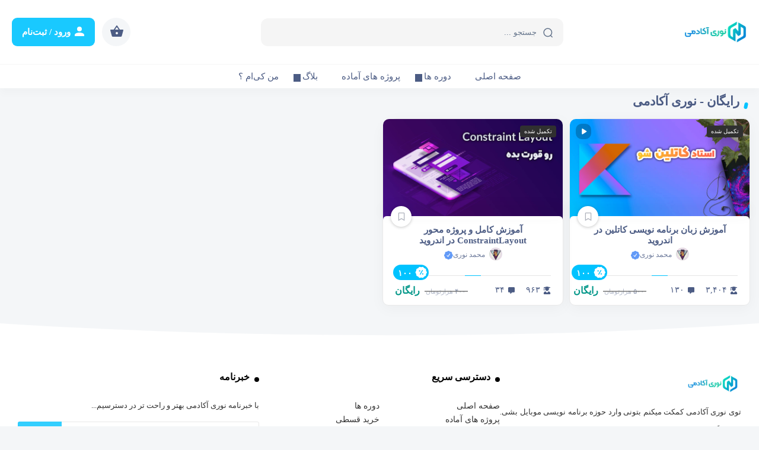

--- FILE ---
content_type: text/html; charset=UTF-8
request_url: https://nouri.academy/product-tag/free/
body_size: 33561
content:
<!DOCTYPE html><html lang="fa_IR" dir="rtl"><head><meta charset="UTF-8"><meta http-equiv="X-UA-Compatible" content="IE=edge"><meta name="viewport" content="width=device-width, initial-scale=1.0"><link rel="profile" href="https://gmpg.org/xfn/11"><meta name="theme-color" content="#2196f3" data-brand="#2196f3"><link rel="icon" type="image/png" href="https://nouri.academy/wp-content/uploads/2021/05/logo_favicon.png"><link rel="pingback" href="https://nouri.academy/xmlrpc.php">	<style>img:is([sizes="auto" i], [sizes^="auto," i]) { contain-intrinsic-size: 3000px 1500px }</style>
	
<!-- بهینه سازی موتور جستجو توسط رنک مث پرو - https://rankmath.com/ -->
<title>رایگان - نوری آکادمی</title>
<meta name="robots" content="follow, noindex"/>
<meta property="og:locale" content="fa_IR" />
<meta property="og:type" content="article" />
<meta property="og:title" content="رایگان - نوری آکادمی" />
<meta property="og:url" content="https://nouri.academy/product-tag/free/" />
<meta property="og:site_name" content="نوری آکادمی" />
<meta property="article:publisher" content="https://www.facebook.com/Nouri-Academy-109682374640747" />
<meta name="twitter:card" content="summary_large_image" />
<meta name="twitter:title" content="رایگان - نوری آکادمی" />
<meta name="twitter:site" content="@https://twitter.com/AcademyNouri" />
<meta name="twitter:label1" content="محصولات" />
<meta name="twitter:data1" content="2" />
<script type="application/ld+json" class="rank-math-schema-pro">{"@context":"https://schema.org","@graph":[{"@type":"Person","@id":"https://nouri.academy/#person","name":"\u0646\u0648\u0631\u06cc \u0622\u06a9\u0627\u062f\u0645\u06cc","sameAs":["https://www.facebook.com/Nouri-Academy-109682374640747","https://twitter.com/https://twitter.com/AcademyNouri"],"image":{"@type":"ImageObject","@id":"https://nouri.academy/#logo","url":"https://nouri.academy/wp-content/uploads/2020/04/logo_header_new.png","contentUrl":"https://nouri.academy/wp-content/uploads/2020/04/logo_header_new.png","caption":"\u0646\u0648\u0631\u06cc \u0622\u06a9\u0627\u062f\u0645\u06cc","inLanguage":"fa-IR","width":"430","height":"160"}},{"@type":"WebSite","@id":"https://nouri.academy/#website","url":"https://nouri.academy","name":"\u0646\u0648\u0631\u06cc \u0622\u06a9\u0627\u062f\u0645\u06cc","publisher":{"@id":"https://nouri.academy/#person"},"inLanguage":"fa-IR"},{"@type":"BreadcrumbList","@id":"https://nouri.academy/product-tag/free/#breadcrumb","itemListElement":[{"@type":"ListItem","position":"1","item":{"@id":"https://nouri.academy","name":"\u062e\u0627\u0646\u0647"}},{"@type":"ListItem","position":"2","item":{"@id":"https://nouri.academy/product-tag/free/","name":"\u0645\u062d\u0635\u0648\u0644\u0627\u062a \u0628\u0631\u0686\u0633\u0628 \u062e\u0648\u0631\u062f\u0647 &ldquo;\u0631\u0627\u06cc\u06af\u0627\u0646&rdquo;"}}]},{"@type":"CollectionPage","@id":"https://nouri.academy/product-tag/free/#webpage","url":"https://nouri.academy/product-tag/free/","name":"\u0631\u0627\u06cc\u06af\u0627\u0646 - \u0646\u0648\u0631\u06cc \u0622\u06a9\u0627\u062f\u0645\u06cc","isPartOf":{"@id":"https://nouri.academy/#website"},"inLanguage":"fa-IR","breadcrumb":{"@id":"https://nouri.academy/product-tag/free/#breadcrumb"}}]}</script>
<!-- /افزونه سئو وردپرس رنک مث -->


<link rel="alternate" type="application/rss+xml" title="نوری آکادمی &raquo; خوراک" href="https://nouri.academy/feed/" />
<link rel="alternate" type="application/rss+xml" title="نوری آکادمی &raquo; خوراک دیدگاه‌ها" href="https://nouri.academy/comments/feed/" />
<link rel="alternate" type="application/rss+xml" title="خوراک نوری آکادمی &raquo; رایگان برچسب" href="https://nouri.academy/product-tag/free/feed/" />
<link data-minify="1" rel='stylesheet' id='dashicons-css' href='https://nouri.academy/wp-content/cache/min/1/wp-includes/css/dashicons.min.css?ver=1766727256' type='text/css' media='all' />
<link rel='stylesheet' id='post-views-counter-frontend-css' href='https://nouri.academy/wp-content/plugins/post-views-counter/css/frontend.min.css?ver=1.5.5' type='text/css' media='all' />
<style id='wp-emoji-styles-inline-css' type='text/css'>

	img.wp-smiley, img.emoji {
		display: inline !important;
		border: none !important;
		box-shadow: none !important;
		height: 1em !important;
		width: 1em !important;
		margin: 0 0.07em !important;
		vertical-align: -0.1em !important;
		background: none !important;
		padding: 0 !important;
	}
</style>
<link rel='stylesheet' id='wp-block-library-rtl-css' href='https://nouri.academy/wp-includes/css/dist/block-library/style-rtl.min.css?ver=6.8.3' type='text/css' media='all' />
<style id='classic-theme-styles-inline-css' type='text/css'>
/*! This file is auto-generated */
.wp-block-button__link{color:#fff;background-color:#32373c;border-radius:9999px;box-shadow:none;text-decoration:none;padding:calc(.667em + 2px) calc(1.333em + 2px);font-size:1.125em}.wp-block-file__button{background:#32373c;color:#fff;text-decoration:none}
</style>
<style id='global-styles-inline-css' type='text/css'>
:root{--wp--preset--aspect-ratio--square: 1;--wp--preset--aspect-ratio--4-3: 4/3;--wp--preset--aspect-ratio--3-4: 3/4;--wp--preset--aspect-ratio--3-2: 3/2;--wp--preset--aspect-ratio--2-3: 2/3;--wp--preset--aspect-ratio--16-9: 16/9;--wp--preset--aspect-ratio--9-16: 9/16;--wp--preset--color--black: #000000;--wp--preset--color--cyan-bluish-gray: #abb8c3;--wp--preset--color--white: #ffffff;--wp--preset--color--pale-pink: #f78da7;--wp--preset--color--vivid-red: #cf2e2e;--wp--preset--color--luminous-vivid-orange: #ff6900;--wp--preset--color--luminous-vivid-amber: #fcb900;--wp--preset--color--light-green-cyan: #7bdcb5;--wp--preset--color--vivid-green-cyan: #00d084;--wp--preset--color--pale-cyan-blue: #8ed1fc;--wp--preset--color--vivid-cyan-blue: #0693e3;--wp--preset--color--vivid-purple: #9b51e0;--wp--preset--gradient--vivid-cyan-blue-to-vivid-purple: linear-gradient(135deg,rgba(6,147,227,1) 0%,rgb(155,81,224) 100%);--wp--preset--gradient--light-green-cyan-to-vivid-green-cyan: linear-gradient(135deg,rgb(122,220,180) 0%,rgb(0,208,130) 100%);--wp--preset--gradient--luminous-vivid-amber-to-luminous-vivid-orange: linear-gradient(135deg,rgba(252,185,0,1) 0%,rgba(255,105,0,1) 100%);--wp--preset--gradient--luminous-vivid-orange-to-vivid-red: linear-gradient(135deg,rgba(255,105,0,1) 0%,rgb(207,46,46) 100%);--wp--preset--gradient--very-light-gray-to-cyan-bluish-gray: linear-gradient(135deg,rgb(238,238,238) 0%,rgb(169,184,195) 100%);--wp--preset--gradient--cool-to-warm-spectrum: linear-gradient(135deg,rgb(74,234,220) 0%,rgb(151,120,209) 20%,rgb(207,42,186) 40%,rgb(238,44,130) 60%,rgb(251,105,98) 80%,rgb(254,248,76) 100%);--wp--preset--gradient--blush-light-purple: linear-gradient(135deg,rgb(255,206,236) 0%,rgb(152,150,240) 100%);--wp--preset--gradient--blush-bordeaux: linear-gradient(135deg,rgb(254,205,165) 0%,rgb(254,45,45) 50%,rgb(107,0,62) 100%);--wp--preset--gradient--luminous-dusk: linear-gradient(135deg,rgb(255,203,112) 0%,rgb(199,81,192) 50%,rgb(65,88,208) 100%);--wp--preset--gradient--pale-ocean: linear-gradient(135deg,rgb(255,245,203) 0%,rgb(182,227,212) 50%,rgb(51,167,181) 100%);--wp--preset--gradient--electric-grass: linear-gradient(135deg,rgb(202,248,128) 0%,rgb(113,206,126) 100%);--wp--preset--gradient--midnight: linear-gradient(135deg,rgb(2,3,129) 0%,rgb(40,116,252) 100%);--wp--preset--font-size--small: 13px;--wp--preset--font-size--medium: 20px;--wp--preset--font-size--large: 36px;--wp--preset--font-size--x-large: 42px;--wp--preset--spacing--20: 0.44rem;--wp--preset--spacing--30: 0.67rem;--wp--preset--spacing--40: 1rem;--wp--preset--spacing--50: 1.5rem;--wp--preset--spacing--60: 2.25rem;--wp--preset--spacing--70: 3.38rem;--wp--preset--spacing--80: 5.06rem;--wp--preset--shadow--natural: 6px 6px 9px rgba(0, 0, 0, 0.2);--wp--preset--shadow--deep: 12px 12px 50px rgba(0, 0, 0, 0.4);--wp--preset--shadow--sharp: 6px 6px 0px rgba(0, 0, 0, 0.2);--wp--preset--shadow--outlined: 6px 6px 0px -3px rgba(255, 255, 255, 1), 6px 6px rgba(0, 0, 0, 1);--wp--preset--shadow--crisp: 6px 6px 0px rgba(0, 0, 0, 1);}:where(.is-layout-flex){gap: 0.5em;}:where(.is-layout-grid){gap: 0.5em;}body .is-layout-flex{display: flex;}.is-layout-flex{flex-wrap: wrap;align-items: center;}.is-layout-flex > :is(*, div){margin: 0;}body .is-layout-grid{display: grid;}.is-layout-grid > :is(*, div){margin: 0;}:where(.wp-block-columns.is-layout-flex){gap: 2em;}:where(.wp-block-columns.is-layout-grid){gap: 2em;}:where(.wp-block-post-template.is-layout-flex){gap: 1.25em;}:where(.wp-block-post-template.is-layout-grid){gap: 1.25em;}.has-black-color{color: var(--wp--preset--color--black) !important;}.has-cyan-bluish-gray-color{color: var(--wp--preset--color--cyan-bluish-gray) !important;}.has-white-color{color: var(--wp--preset--color--white) !important;}.has-pale-pink-color{color: var(--wp--preset--color--pale-pink) !important;}.has-vivid-red-color{color: var(--wp--preset--color--vivid-red) !important;}.has-luminous-vivid-orange-color{color: var(--wp--preset--color--luminous-vivid-orange) !important;}.has-luminous-vivid-amber-color{color: var(--wp--preset--color--luminous-vivid-amber) !important;}.has-light-green-cyan-color{color: var(--wp--preset--color--light-green-cyan) !important;}.has-vivid-green-cyan-color{color: var(--wp--preset--color--vivid-green-cyan) !important;}.has-pale-cyan-blue-color{color: var(--wp--preset--color--pale-cyan-blue) !important;}.has-vivid-cyan-blue-color{color: var(--wp--preset--color--vivid-cyan-blue) !important;}.has-vivid-purple-color{color: var(--wp--preset--color--vivid-purple) !important;}.has-black-background-color{background-color: var(--wp--preset--color--black) !important;}.has-cyan-bluish-gray-background-color{background-color: var(--wp--preset--color--cyan-bluish-gray) !important;}.has-white-background-color{background-color: var(--wp--preset--color--white) !important;}.has-pale-pink-background-color{background-color: var(--wp--preset--color--pale-pink) !important;}.has-vivid-red-background-color{background-color: var(--wp--preset--color--vivid-red) !important;}.has-luminous-vivid-orange-background-color{background-color: var(--wp--preset--color--luminous-vivid-orange) !important;}.has-luminous-vivid-amber-background-color{background-color: var(--wp--preset--color--luminous-vivid-amber) !important;}.has-light-green-cyan-background-color{background-color: var(--wp--preset--color--light-green-cyan) !important;}.has-vivid-green-cyan-background-color{background-color: var(--wp--preset--color--vivid-green-cyan) !important;}.has-pale-cyan-blue-background-color{background-color: var(--wp--preset--color--pale-cyan-blue) !important;}.has-vivid-cyan-blue-background-color{background-color: var(--wp--preset--color--vivid-cyan-blue) !important;}.has-vivid-purple-background-color{background-color: var(--wp--preset--color--vivid-purple) !important;}.has-black-border-color{border-color: var(--wp--preset--color--black) !important;}.has-cyan-bluish-gray-border-color{border-color: var(--wp--preset--color--cyan-bluish-gray) !important;}.has-white-border-color{border-color: var(--wp--preset--color--white) !important;}.has-pale-pink-border-color{border-color: var(--wp--preset--color--pale-pink) !important;}.has-vivid-red-border-color{border-color: var(--wp--preset--color--vivid-red) !important;}.has-luminous-vivid-orange-border-color{border-color: var(--wp--preset--color--luminous-vivid-orange) !important;}.has-luminous-vivid-amber-border-color{border-color: var(--wp--preset--color--luminous-vivid-amber) !important;}.has-light-green-cyan-border-color{border-color: var(--wp--preset--color--light-green-cyan) !important;}.has-vivid-green-cyan-border-color{border-color: var(--wp--preset--color--vivid-green-cyan) !important;}.has-pale-cyan-blue-border-color{border-color: var(--wp--preset--color--pale-cyan-blue) !important;}.has-vivid-cyan-blue-border-color{border-color: var(--wp--preset--color--vivid-cyan-blue) !important;}.has-vivid-purple-border-color{border-color: var(--wp--preset--color--vivid-purple) !important;}.has-vivid-cyan-blue-to-vivid-purple-gradient-background{background: var(--wp--preset--gradient--vivid-cyan-blue-to-vivid-purple) !important;}.has-light-green-cyan-to-vivid-green-cyan-gradient-background{background: var(--wp--preset--gradient--light-green-cyan-to-vivid-green-cyan) !important;}.has-luminous-vivid-amber-to-luminous-vivid-orange-gradient-background{background: var(--wp--preset--gradient--luminous-vivid-amber-to-luminous-vivid-orange) !important;}.has-luminous-vivid-orange-to-vivid-red-gradient-background{background: var(--wp--preset--gradient--luminous-vivid-orange-to-vivid-red) !important;}.has-very-light-gray-to-cyan-bluish-gray-gradient-background{background: var(--wp--preset--gradient--very-light-gray-to-cyan-bluish-gray) !important;}.has-cool-to-warm-spectrum-gradient-background{background: var(--wp--preset--gradient--cool-to-warm-spectrum) !important;}.has-blush-light-purple-gradient-background{background: var(--wp--preset--gradient--blush-light-purple) !important;}.has-blush-bordeaux-gradient-background{background: var(--wp--preset--gradient--blush-bordeaux) !important;}.has-luminous-dusk-gradient-background{background: var(--wp--preset--gradient--luminous-dusk) !important;}.has-pale-ocean-gradient-background{background: var(--wp--preset--gradient--pale-ocean) !important;}.has-electric-grass-gradient-background{background: var(--wp--preset--gradient--electric-grass) !important;}.has-midnight-gradient-background{background: var(--wp--preset--gradient--midnight) !important;}.has-small-font-size{font-size: var(--wp--preset--font-size--small) !important;}.has-medium-font-size{font-size: var(--wp--preset--font-size--medium) !important;}.has-large-font-size{font-size: var(--wp--preset--font-size--large) !important;}.has-x-large-font-size{font-size: var(--wp--preset--font-size--x-large) !important;}
:where(.wp-block-post-template.is-layout-flex){gap: 1.25em;}:where(.wp-block-post-template.is-layout-grid){gap: 1.25em;}
:where(.wp-block-columns.is-layout-flex){gap: 2em;}:where(.wp-block-columns.is-layout-grid){gap: 2em;}
:root :where(.wp-block-pullquote){font-size: 1.5em;line-height: 1.6;}
</style>
<link data-minify="1" rel='stylesheet' id='spot-shop-css' href='https://nouri.academy/wp-content/cache/min/1/wp-content/plugins/spotplayer-2/shop.css?ver=1766727256' type='text/css' media='all' />
<style id='spot-shop-inline-css' type='text/css'>
#sp_license > BUTTON {background: #6611DD} #sp B {color: #6611DD} #sp_players > DIV {background: rgba(102,17,221,0.05)}
</style>
<style id='woocommerce-inline-inline-css' type='text/css'>
.woocommerce form .form-row .required { visibility: visible; }
</style>
<link data-minify="1" rel='stylesheet' id='mega-theme-icon-css' href='https://nouri.academy/wp-content/cache/min/1/wp-content/plugins/elementor-pro/megatheme/includes/icon/style.css?ver=1766727256' type='text/css' media='all' />
<link data-minify="1" rel='stylesheet' id='brands-styles-css' href='https://nouri.academy/wp-content/cache/min/1/wp-content/plugins/woocommerce/assets/css/brands.css?ver=1766727256' type='text/css' media='all' />
<link rel='stylesheet' id='elementor-frontend-css' href='https://nouri.academy/wp-content/plugins/elementor/assets/css/frontend-rtl.min.css?ver=3.32.2' type='text/css' media='all' />
<link rel='stylesheet' id='widget-heading-css' href='https://nouri.academy/wp-content/plugins/elementor/assets/css/widget-heading-rtl.min.css?ver=3.32.2' type='text/css' media='all' />
<link rel='stylesheet' id='e-animation-rotateInDownLeft-css' href='https://nouri.academy/wp-content/plugins/elementor/assets/lib/animations/styles/rotateInDownLeft.min.css?ver=3.32.2' type='text/css' media='all' />
<link rel='stylesheet' id='e-motion-fx-css' href='https://nouri.academy/wp-content/plugins/elementor-pro/assets/css/modules/motion-fx.min.css?ver=3.32.1' type='text/css' media='all' />
<link rel='stylesheet' id='widget-spacer-css' href='https://nouri.academy/wp-content/plugins/elementor/assets/css/widget-spacer-rtl.min.css?ver=3.32.2' type='text/css' media='all' />
<link rel='stylesheet' id='e-animation-rotateInDownRight-css' href='https://nouri.academy/wp-content/plugins/elementor/assets/lib/animations/styles/rotateInDownRight.min.css?ver=3.32.2' type='text/css' media='all' />
<link rel='stylesheet' id='e-animation-fadeIn-css' href='https://nouri.academy/wp-content/plugins/elementor/assets/lib/animations/styles/fadeIn.min.css?ver=3.32.2' type='text/css' media='all' />
<link rel='stylesheet' id='e-popup-css' href='https://nouri.academy/wp-content/plugins/elementor-pro/assets/css/conditionals/popup.min.css?ver=3.32.1' type='text/css' media='all' />
<link data-minify="1" rel='stylesheet' id='elementor-icons-css' href='https://nouri.academy/wp-content/cache/min/1/wp-content/plugins/elementor/assets/lib/eicons/css/elementor-icons.min.css?ver=1766727256' type='text/css' media='all' />
<link rel='stylesheet' id='elementor-post-15-css' href='https://nouri.academy/wp-content/uploads/elementor/css/post-15.css?ver=1766487477' type='text/css' media='all' />
<link data-minify="1" rel='stylesheet' id='megatheme-font-css' href='https://nouri.academy/wp-content/cache/min/1/wp-content/plugins/elementor-pro/megatheme/includes/fonts.css?ver=1766727256' type='text/css' media='all' />
<link data-minify="1" rel='stylesheet' id='custom-elementor-editor-font-css' href='https://nouri.academy/wp-content/cache/background-css/1/nouri.academy/wp-content/cache/min/1/wp-content/plugins/elementor-pro/megatheme/includes/fonts/iranyekanx/fontface.css?ver=1766727256&wpr_t=1769118631' type='text/css' media='all' />
<link data-minify="1" rel='stylesheet' id='font-awesome-5-all-css' href='https://nouri.academy/wp-content/cache/background-css/1/nouri.academy/wp-content/cache/min/1/wp-content/plugins/elementor/assets/lib/font-awesome/css/all.min.css?ver=1766727256&wpr_t=1769118631' type='text/css' media='all' />
<link rel='stylesheet' id='font-awesome-4-shim-css' href='https://nouri.academy/wp-content/plugins/elementor/assets/lib/font-awesome/css/v4-shims.min.css?ver=3.32.2' type='text/css' media='all' />
<link rel='stylesheet' id='elementor-post-6489-css' href='https://nouri.academy/wp-content/uploads/elementor/css/post-6489.css?ver=1766487478' type='text/css' media='all' />
<link rel='stylesheet' id='pDate-style-css' href='https://nouri.academy/wp-content/plugins/elementor-pro/megatheme/includes/assets/css/persian-datepicker.min.css?ver=6.8.3' type='text/css' media='all' />
<link rel='stylesheet' id='enlighterjs-css' href='https://nouri.academy/wp-content/plugins/enlighter/cache/enlighterjs.min.css?ver=sQpCWAKUCd/l382' type='text/css' media='all' />
<link data-minify="1" rel='stylesheet' id='bdt-uikit-css' href='https://nouri.academy/wp-content/cache/min/1/wp-content/plugins/bdthemes-element-pack/assets/css/bdt-uikit.rtl.css?ver=1766727256' type='text/css' media='all' />
<link data-minify="1" rel='stylesheet' id='ep-helper-css' href='https://nouri.academy/wp-content/cache/background-css/1/nouri.academy/wp-content/cache/min/1/wp-content/plugins/bdthemes-element-pack/assets/css/ep-helper.rtl.css?ver=1766727256&wpr_t=1769118631' type='text/css' media='all' />
<script type="text/javascript" src="https://nouri.academy/wp-includes/js/jquery/jquery.min.js?ver=3.7.1" id="jquery-core-js" data-rocket-defer defer></script>
<script type="text/javascript" src="https://nouri.academy/wp-includes/js/jquery/jquery-migrate.min.js?ver=3.4.1" id="jquery-migrate-js" data-rocket-defer defer></script>
<script type="text/javascript" src="https://nouri.academy/wp-content/plugins/woocommerce/assets/js/jquery-blockui/jquery.blockUI.min.js?ver=2.7.0-wc.10.2.3" id="jquery-blockui-js" defer="defer" data-wp-strategy="defer"></script>
<script type="text/javascript" id="wc-add-to-cart-js-extra">
/* <![CDATA[ */
var wc_add_to_cart_params = {"ajax_url":"\/wp-admin\/admin-ajax.php","wc_ajax_url":"\/?wc-ajax=%%endpoint%%","i18n_view_cart":"\u0645\u0634\u0627\u0647\u062f\u0647 \u0633\u0628\u062f \u062e\u0631\u06cc\u062f","cart_url":"https:\/\/nouri.academy\/cart\/","is_cart":"","cart_redirect_after_add":"no"};
/* ]]> */
</script>
<script type="text/javascript" src="https://nouri.academy/wp-content/plugins/woocommerce/assets/js/frontend/add-to-cart.min.js?ver=10.2.3" id="wc-add-to-cart-js" defer="defer" data-wp-strategy="defer"></script>
<script type="text/javascript" src="https://nouri.academy/wp-content/plugins/woocommerce/assets/js/js-cookie/js.cookie.min.js?ver=2.1.4-wc.10.2.3" id="js-cookie-js" defer="defer" data-wp-strategy="defer"></script>
<script type="text/javascript" id="woocommerce-js-extra">
/* <![CDATA[ */
var woocommerce_params = {"ajax_url":"\/wp-admin\/admin-ajax.php","wc_ajax_url":"\/?wc-ajax=%%endpoint%%","i18n_password_show":"\u0646\u0645\u0627\u06cc\u0634 \u0631\u0645\u0632 \u0639\u0628\u0648\u0631","i18n_password_hide":"\u0645\u062e\u0641\u06cc\u200c\u0633\u0627\u0632\u06cc \u0631\u0645\u0632 \u0639\u0628\u0648\u0631"};
/* ]]> */
</script>
<script type="text/javascript" src="https://nouri.academy/wp-content/plugins/woocommerce/assets/js/frontend/woocommerce.min.js?ver=10.2.3" id="woocommerce-js" defer="defer" data-wp-strategy="defer"></script>
<script type="text/javascript" src="https://nouri.academy/wp-content/plugins/elementor/assets/lib/font-awesome/js/v4-shims.min.js?ver=3.32.2" id="font-awesome-4-shim-js" data-rocket-defer defer></script>
<script type="text/javascript" src="https://nouri.academy/wp-content/plugins/abzarwp-pars-player/assets/js/async-assets-loader.min.js?ver=1743750982" id="abzarwp-plugin-pars-player-core-async-assets-loader-js" data-rocket-defer defer></script>
<link rel="https://api.w.org/" href="https://nouri.academy/wp-json/" /><link rel="alternate" title="JSON" type="application/json" href="https://nouri.academy/wp-json/wp/v2/product_tag/115" /><link rel="EditURI" type="application/rsd+xml" title="RSD" href="https://nouri.academy/xmlrpc.php?rsd" />

		<script>
			document.documentElement.className = document.documentElement.className.replace( 'no-js', 'js' );
		</script>
				<style>
			.no-js img.lazyload { display: none; }
			figure.wp-block-image img.lazyloading { min-width: 150px; }
							.lazyload, .lazyloading { opacity: 0; }
				.lazyloaded {
					opacity: 1;
					transition: opacity 400ms;
					transition-delay: 0ms;
				}
					</style>
		<link data-minify="1" rel="stylesheet" type="text/css" href="https://nouri.academy/wp-content/cache/min/1/wp-content/themes/amoozeshyar/assets/fonts/3/font-face.css?ver=1766727256"><link rel="stylesheet" type="text/css" href="https://nouri.academy/wp-content/themes/amoozeshyar/assets/css/bootstrap.min.css"><link data-minify="1" rel="stylesheet" type="text/css" href="https://nouri.academy/wp-content/cache/background-css/1/nouri.academy/wp-content/cache/min/1/wp-content/themes/amoozeshyar/assets/css/style-16ec9e966c6f64a5ff54199e398d4b42.css?ver=1766727256&wpr_t=1769118631"><link data-minify="1" rel="stylesheet" type="text/css" href="https://nouri.academy/wp-content/cache/min/1/wp-content/themes/amoozeshyar/assets/css/dornalms-v2.css?ver=1766727256"><style>.product-quantity{opacity:1!important}.quantity input[type=number]{width:100px;margin:auto}button[name=update_cart].button{display:block}</style>	<noscript><style>.woocommerce-product-gallery{ opacity: 1 !important; }</style></noscript>
	<meta name="generator" content="Elementor 3.32.2; features: additional_custom_breakpoints; settings: css_print_method-external, google_font-disabled, font_display-auto">
			<style>
				.e-con.e-parent:nth-of-type(n+4):not(.e-lazyloaded):not(.e-no-lazyload),
				.e-con.e-parent:nth-of-type(n+4):not(.e-lazyloaded):not(.e-no-lazyload) * {
					background-image: none !important;
				}
				@media screen and (max-height: 1024px) {
					.e-con.e-parent:nth-of-type(n+3):not(.e-lazyloaded):not(.e-no-lazyload),
					.e-con.e-parent:nth-of-type(n+3):not(.e-lazyloaded):not(.e-no-lazyload) * {
						background-image: none !important;
					}
				}
				@media screen and (max-height: 640px) {
					.e-con.e-parent:nth-of-type(n+2):not(.e-lazyloaded):not(.e-no-lazyload),
					.e-con.e-parent:nth-of-type(n+2):not(.e-lazyloaded):not(.e-no-lazyload) * {
						background-image: none !important;
					}
				}
			</style>
			<link rel="icon" href="https://nouri.academy/wp-content/uploads/2021/05/cropped-logo_512-32x32.png" sizes="32x32" />
<link rel="icon" href="https://nouri.academy/wp-content/uploads/2021/05/cropped-logo_512-192x192.png" sizes="192x192" />
<link rel="apple-touch-icon" href="https://nouri.academy/wp-content/uploads/2021/05/cropped-logo_512-180x180.png" />
<meta name="msapplication-TileImage" content="https://nouri.academy/wp-content/uploads/2021/05/cropped-logo_512-270x270.png" />
    <style>
        .parsplayer .video-js.vjs-is-mobile:not(.vjs-ad-playing) .vjs-control-bar .vjs-play-control,
        .parsplayer .video-js.vjs-is-mobile .vjs-control-bar .vjs-seek-button {
            display: unset !important;
        }
    </style>
        <style>
        .vjs-control-bar {
            z-index: 9999 !important;
        }
    </style>
    <link data-minify="1" rel="stylesheet" type="text/css" href="https://nouri.academy/wp-content/cache/background-css/1/nouri.academy/wp-content/cache/min/1/wp-content/themes/amoozeshyar/assets/css/login.css?ver=1766727256&wpr_t=1769118631"><link data-minify="1" rel="stylesheet" type="text/css" href="https://nouri.academy/wp-content/cache/min/1/wp-content/themes/amoozeshyar/assets/css/tickets-v6.css?ver=1766727256">            <style>

                body .parsplayer .parsplayer-audio {
                    height: 40px;
                }

                                body .parsplayer .video-js:not(.vjs-fullscreen).vjs-add-border-radius,
                body .parsplayer .video-js:not(.vjs-fullscreen).vjs-add-border-radius::before,
                body .parsplayer .video-js:not(.vjs-fullscreen).vjs-add-border-radius::after,
                body .parsplayer .video-js:not(.vjs-fullscreen).vjs-add-border-radius .vjs-tech,
                body .parsplayer .video-js:not(.vjs-fullscreen).vjs-add-border-radius .vjs-poster,
                body .parsplayer .video-js:not(.vjs-fullscreen).vjs-add-border-radius .vjs-poster::before,
                body .parsplayer .video-js:not(.vjs-fullscreen).vjs-add-border-radius .vjs-poster::after,
                body .parsplayer .video-js:not(.vjs-fullscreen).vjs-add-border-radius .vjs-modal-dialog-content {
                    -webkit-border-radius: 5px !important;
                    -moz-border-radius:    5px !important;
                    border-radius:         5px !important;
                }

                
                body .parsplayer .video-js .vjs-control-bar,
                body .parsplayer .video-js .vjs-time-control,
                body .parsplayer .video-js .vjs-control:not(.vjs-progress-control):not(.vjs-close-button) {
                    height: 44px;
                }

                body .parsplayer .video-js .vjs-control:not(.vjs-close-button):not(.vjs-volume-control):not(.vjs-volume-panel):not(.vjs-progress-control):not(.vjs-time-control),
                body .parsplayer .video-js:not(.vjs-no-flex) .vjs-volume-panel:not(:hover):not(:focus):not(.vjs-slider-active) {
                    width: 44px;
                }

                body .parsplayer .video-js .vjs-time-control,
                body .parsplayer .video-js .vjs-control:not(.vjs-progress-control):not(.vjs-close-button) {
                    line-height: 44px;
                }

                body .parsplayer .video-js .vjs-control.vjs-volume-control.vjs-volume-horizontal {
                    padding-left: 44px;
                }

                body .parsplayer .video-js button.vjs-button:not(.vjs-close-button):before,
                body .parsplayer .video-js a.vjs-button:before {
                    width:  27.5px !important;
                    height: 27.5px !important;
                }

                body .parsplayer .video-js .vjs-loading-spinner,
                body .parsplayer .video-js .vjs-touch-overlay::before,
                body .parsplayer .video-js .vjs-touch-overlay button.vjs-button {
                    top: calc(50% - 22px) !important;
                }

                body .parsplayer .video-js .vjs-touch-overlay::before,
                body .parsplayer .video-js .vjs-touch-overlay button.vjs-button,
                body .parsplayer .video-js .vjs-touch-overlay button.vjs-button::before {
                    width:       66px !important;
                    height:      66px !important;
                    line-height: 66px !important;
                }

                body .parsplayer .vjs-volume-panel.vjs-control,
                body .parsplayer .video-js .vjs-time-control {
                    font-size: 12.222222222222px !important;
                }

                body .parsplayer.parsplayer-skin-line .video-js .vjs-volume-bar.vjs-slider-bar {
                    box-shadow:       0 0 0 1px;
                    background-color: transparent !important;
                }

                .parsplayer, .parsplayer .video-js {
                    position:    relative;
                    font-family: inherit;
                }

                .parsplayer.parsplayer-loading::after {
                    content:             '';
                    width:               32px;
                    height:              32px;
                    position:            absolute;
                    top:                 50%;
                    left:                50%;
                    background-position: 100%;
                    background-repeat:   no-repeat;
                    background-size:     contain;
                    transform:           translate(-50%, -50%);
                    background-image:    var(--wpr-bg-c8b3d837-c13f-4280-8980-bdb9eff242aa);
                    background-color:    #fff;
                    border-radius:       50%;
                }

                .parsplayer.parsplayer-loading > div[class^="parsplayer-"] {
                    visibility: hidden;
                }

                .parsplayer .video-js ul, .parsplayer .video-js ul li {
                    list-style: none !important;
                }

                .parsplayer .vjs-poster::before {
                    content:    '';
                    background: #000000a1;
                    position:   absolute;
                    right:      0;
                    left:       0;
                    top:        0;
                    bottom:     0;
                }

                .parsplayer .vjs-icon-play:before,
                .parsplayer .video-js .vjs-big-play-button:before,
                .parsplayer .video-js .vjs-play-control:not(.vjs-ended):before,
                .parsplayer .video-js .vjs-touch-overlay .vjs-play-control .vjs-icon-placeholder::before {
                    -webkit-mask: url("https://nouri.academy/wp-content/plugins/abzarwp-pars-player/assets/player/skins/default/play.svg?ver=3.1.2");
                    mask:         url("https://nouri.academy/wp-content/plugins/abzarwp-pars-player/assets/player/skins/default/play.svg?ver=3.1.2")
                }

                .parsplayer .video-js .vjs-play-control.vjs-ended:before,
                .parsplayer .video-js .vjs-touch-overlay .vjs-play-control.vjs-ended .vjs-icon-placeholder::before {
                    -webkit-mask: url("https://nouri.academy/wp-content/plugins/abzarwp-pars-player/assets/player/skins/default/replay.svg?ver=3.1.2");
                    mask:         url("https://nouri.academy/wp-content/plugins/abzarwp-pars-player/assets/player/skins/default/replay.svg?ver=3.1.2")
                }

                .parsplayer .video-js .vjs-play-control.vjs-playing:before, .parsplayer .vjs-icon-pause:before,
                .parsplayer .video-js .vjs-touch-overlay .vjs-play-control.vjs-paused .vjs-icon-placeholder::before {
                    -webkit-mask: url("https://nouri.academy/wp-content/plugins/abzarwp-pars-player/assets/player/skins/default/pause.svg?ver=3.1.2");
                    mask:         url("https://nouri.academy/wp-content/plugins/abzarwp-pars-player/assets/player/skins/default/pause.svg?ver=3.1.2")
                }

                .parsplayer .video-js .vjs-mute-control:before, .parsplayer .video-js .vjs-volume-menu-button:before, .parsplayer .vjs-icon-volume-high:before {
                    -webkit-mask: url("https://nouri.academy/wp-content/plugins/abzarwp-pars-player/assets/player/skins/default/volume-high.svg?ver=3.1.2");
                    mask:         url("https://nouri.academy/wp-content/plugins/abzarwp-pars-player/assets/player/skins/default/volume-high.svg?ver=3.1.2");
                }

                .parsplayer .video-js .vjs-mute-control.vjs-vol-2:before, .parsplayer .video-js .vjs-volume-menu-button.vjs-vol-2:before, .parsplayer .vjs-icon-volume-mid:before {
                    -webkit-mask: url("https://nouri.academy/wp-content/plugins/abzarwp-pars-player/assets/player/skins/default/volume-mid.svg?ver=3.1.2");
                    mask:         url("https://nouri.academy/wp-content/plugins/abzarwp-pars-player/assets/player/skins/default/volume-mid.svg?ver=3.1.2");
                }

                .parsplayer .video-js .vjs-mute-control.vjs-vol-1:before, .parsplayer .video-js .vjs-volume-menu-button.vjs-vol-1:before, .parsplayer .vjs-icon-volume-low:before {
                    -webkit-mask: url("https://nouri.academy/wp-content/plugins/abzarwp-pars-player/assets/player/skins/default/volume-low.svg?ver=3.1.2");
                    mask:         url("https://nouri.academy/wp-content/plugins/abzarwp-pars-player/assets/player/skins/default/volume-low.svg?ver=3.1.2");
                }

                .parsplayer .video-js .vjs-mute-control.vjs-vol-0:before, .parsplayer .video-js .vjs-volume-menu-button.vjs-vol-0:before, .parsplayer .vjs-icon-volume-mute:before {
                    -webkit-mask: url("https://nouri.academy/wp-content/plugins/abzarwp-pars-player/assets/player/skins/default/volume-mute.svg?ver=3.1.2");
                    mask:         url("https://nouri.academy/wp-content/plugins/abzarwp-pars-player/assets/player/skins/default/volume-mute.svg?ver=3.1.2");
                }

                .parsplayer .video-js .vjs-seek-button.skip-back::before,
                .parsplayer .video-js .vjs-touch-overlay.skip.reverse::before {
                    -webkit-mask: url("https://nouri.academy/wp-content/plugins/abzarwp-pars-player/assets/player/skins/default/skip-back.svg?ver=3.1.2");
                    mask:         url("https://nouri.academy/wp-content/plugins/abzarwp-pars-player/assets/player/skins/default/skip-back.svg?ver=3.1.2")
                }

                .parsplayer .video-js .vjs-seek-button.skip-forward::before,
                .parsplayer .video-js .vjs-touch-overlay.skip::before {
                    -webkit-mask: url("https://nouri.academy/wp-content/plugins/abzarwp-pars-player/assets/player/skins/default/skip-forward.svg?ver=3.1.2");
                    mask:         url("https://nouri.academy/wp-content/plugins/abzarwp-pars-player/assets/player/skins/default/skip-forward.svg?ver=3.1.2");
                }

                .parsplayer .video-js .vjs-picture-in-picture-control::before,
                .parsplayer .vjs-icon-picture-in-picture-enter:before {
                    -webkit-mask: url("https://nouri.academy/wp-content/plugins/abzarwp-pars-player/assets/player/skins/default/pip.svg?ver=3.1.2");
                    mask:         url("https://nouri.academy/wp-content/plugins/abzarwp-pars-player/assets/player/skins/default/pip.svg?ver=3.1.2");
                }

                .parsplayer .video-js.vjs-picture-in-picture .vjs-picture-in-picture-control::before,
                .parsplayer .vjs-icon-picture-in-picture-exit::before {
                    -webkit-mask: url("https://nouri.academy/wp-content/plugins/abzarwp-pars-player/assets/player/skins/default/pip-close.svg?ver=3.1.2");
                    mask:         url("https://nouri.academy/wp-content/plugins/abzarwp-pars-player/assets/player/skins/default/pip-close.svg?ver=3.1.2");
                }

                .parsplayer .vjs-download-button-control:before {
                    -webkit-mask: url("https://nouri.academy/wp-content/plugins/abzarwp-pars-player/assets/player/skins/default/download.svg?ver=3.1.2");
                    mask:         url("https://nouri.academy/wp-content/plugins/abzarwp-pars-player/assets/player/skins/default/download.svg?ver=3.1.2")
                }

                .parsplayer .vjs-playback-rate.vjs-button:before {
                    -webkit-mask: url("https://nouri.academy/wp-content/plugins/abzarwp-pars-player/assets/player/skins/default/playback-rate.svg?ver=3.1.2");
                    mask:         url("https://nouri.academy/wp-content/plugins/abzarwp-pars-player/assets/player/skins/default/playback-rate.svg?ver=3.1.2")
                }

                .parsplayer .vjs-subs-caps-button.vjs-button:before {
                    -webkit-mask: url("https://nouri.academy/wp-content/plugins/abzarwp-pars-player/assets/player/skins/default/captions.svg?ver=3.1.2");
                    mask:         url("https://nouri.academy/wp-content/plugins/abzarwp-pars-player/assets/player/skins/default/captions.svg?ver=3.1.2");
                }

                .parsplayer .vjs-resolution-button:before {
                    -webkit-mask: url("https://nouri.academy/wp-content/plugins/abzarwp-pars-player/assets/player/skins/default/quality.svg?ver=3.1.2");
                    mask:         url("https://nouri.academy/wp-content/plugins/abzarwp-pars-player/assets/player/skins/default/quality.svg?ver=3.1.2")
                }

                .parsplayer button.vjs-icon-cog:before {
                    -webkit-mask: url("https://nouri.academy/wp-content/plugins/abzarwp-pars-player/assets/player/skins/default/hd.svg?ver=3.1.2");
                    mask:         url("https://nouri.academy/wp-content/plugins/abzarwp-pars-player/assets/player/skins/default/hd.svg?ver=3.1.2");
                }

                .parsplayer .vjs-icon-share:before {
                    -webkit-mask: url("https://nouri.academy/wp-content/plugins/abzarwp-pars-player/assets/player/skins/default/share.svg?ver=3.1.2");
                    mask:         url("https://nouri.academy/wp-content/plugins/abzarwp-pars-player/assets/player/skins/default/share.svg?ver=3.1.2");
                }

                .parsplayer .video-js .vjs-fullscreen-control:before, .parsplayer .vjs-icon-fullscreen-enter:before {
                    -webkit-mask: url("https://nouri.academy/wp-content/plugins/abzarwp-pars-player/assets/player/skins/default/fullscreen.svg?ver=3.1.2");
                    mask:         url("https://nouri.academy/wp-content/plugins/abzarwp-pars-player/assets/player/skins/default/fullscreen.svg?ver=3.1.2")
                }

                .parsplayer .video-js.vjs-fullscreen .vjs-fullscreen-control:before, .parsplayer .vjs-icon-fullscreen-exit:before {
                    -webkit-mask: url("https://nouri.academy/wp-content/plugins/abzarwp-pars-player/assets/player/skins/default/minimize.svg?ver=3.1.2");
                    mask:         url("https://nouri.academy/wp-content/plugins/abzarwp-pars-player/assets/player/skins/default/minimize.svg?ver=3.1.2")
                }

                .parsplayer .parsplayer-fixed.fixed .parsplayer-close-fixed-player,
                .parsplayer .video-js .vjs-control.vjs-close-button:before,
                .parsplayer .vjs-icon-cancel:before {
                    -webkit-mask: url("https://nouri.academy/wp-content/plugins/abzarwp-pars-player/assets/player/skins/default/close.svg?ver=3.1.2");
                    mask:         url("https://nouri.academy/wp-content/plugins/abzarwp-pars-player/assets/player/skins/default/close.svg?ver=3.1.2")
                }

                .parsplayer .ima-playing:before {
                    -webkit-mask: url("https://nouri.academy/wp-content/plugins/abzarwp-pars-player/assets/player/skins/default/pause.svg?ver=3.1.2");
                    mask:         url("https://nouri.academy/wp-content/plugins/abzarwp-pars-player/assets/player/skins/default/pause.svg?ver=3.1.2");
                }

                .parsplayer .ima-paused:before {
                    -webkit-mask: url("https://nouri.academy/wp-content/plugins/abzarwp-pars-player/assets/player/skins/default/play.svg?ver=3.1.2");
                    mask:         url("https://nouri.academy/wp-content/plugins/abzarwp-pars-player/assets/player/skins/default/play.svg?ver=3.1.2");
                }

                .parsplayer .ima-non-muted:before {
                    -webkit-mask: url("https://nouri.academy/wp-content/plugins/abzarwp-pars-player/assets/player/skins/default/volume-high.svg?ver=3.1.2");
                    mask:         url("https://nouri.academy/wp-content/plugins/abzarwp-pars-player/assets/player/skins/default/volume-high.svg?ver=3.1.2");
                }

                .parsplayer .ima-muted:before {
                    -webkit-mask: url("https://nouri.academy/wp-content/plugins/abzarwp-pars-player/assets/player/skins/default/volume-mute.svg?ver=3.1.2");
                    mask:         url("https://nouri.academy/wp-content/plugins/abzarwp-pars-player/assets/player/skins/default/volume-mute.svg?ver=3.1.2");
                }

                .parsplayer .ima-non-fullscreen:before {
                    -webkit-mask: url("https://nouri.academy/wp-content/plugins/abzarwp-pars-player/assets/player/skins/default/fullscreen.svg?ver=3.1.2");
                    mask:         url("https://nouri.academy/wp-content/plugins/abzarwp-pars-player/assets/player/skins/default/fullscreen.svg?ver=3.1.2");
                }

                .parsplayer .ima-fullscreen:before {
                    -webkit-mask: url("https://nouri.academy/wp-content/plugins/abzarwp-pars-player/assets/player/skins/default/minimize.svg?ver=3.1.2");
                    mask:         url("https://nouri.academy/wp-content/plugins/abzarwp-pars-player/assets/player/skins/default/minimize.svg?ver=3.1.2");
                }

                .parsplayer span.icon-cancel-circled:before {
                    -webkit-mask: url("https://nouri.academy/wp-content/plugins/abzarwp-pars-player/assets/player/skins/default/close.svg?ver=3.1.2");
                    mask:         url("https://nouri.academy/wp-content/plugins/abzarwp-pars-player/assets/player/skins/default/close.svg?ver=3.1.2");
                }

                body .parsplayer .parsplayer-video .video-js{background:#000!important}body .parsplayer .parsplayer-audio .video-js{background:#000!important}body .parsplayer .video-js .vjs-theater-container-button span{border-color:#f1f1ee!important}body .parsplayer .video-js .vjs-button:before,body .parsplayer .video-js .vjs-icon-placeholder:before,body .parsplayer .video-js .vjs-touch-overlay::before{background-color:#f1f1ee!important}body .parsplayer .video-js .vjs-theater-container-button span:hover{border-color:#fff!important}body .parsplayer .video-js .vjs-button:hover:before,body .parsplayer .video-js .vjs-button:focus:before,body .parsplayer .video-js .vjs-icon-placeholder:hover:before,body .parsplayer .video-js .vjs-icon-placeholder:focus:before{background-color:#fff!important}body .parsplayer .video-js .vjs-big-play-button:before{background-color:#f1f1ee!important}body .parsplayer .video-js .vjs-big-play-button:hover:before{background-color:#fff!important}body .parsplayer .video-js .vjs-mouse-display .vjs-time-tooltip{color:#fff!important}body .parsplayer .video-js .vjs-mouse-display .vjs-time-tooltip{background-color:rgba(39,42,47,0.83)!important}body .parsplayer .video-js .vjs-mouse-display .vjs-time-tooltip:after{border-top-color:rgba(39,42,47,0.83)!important}body .parsplayer .video-js .vjs-volume-level{background-color:#fff!important}body .parsplayer .video-js .vjs-volume-bar.vjs-slider-bar{background-color:rgba(255,255,255,0.42)!important}body .parsplayer .video-js .vjs-volume-level:before{background:#fff!important}body .parsplayer .video-js .vjs-modal-dialog .vjs-modal-dialog-content{background:rgba(0,0,0,0.7)!important}body .parsplayer .video-js .rrssb-buttons li a .rrssb-icon svg circle,body .parsplayer .video-js .rrssb-buttons li a .rrssb-icon svg path{fill:#fff!important}body .parsplayer .video-js .vjs-modal-dialog .vjs-close-button:before{background-color:#fff!important}body .parsplayer .video-js .vjs-play-progress{background-color:#f01154!important}body .parsplayer .video-js .vjs-slider{background:rgba(255,255,255,0.33)!important}body .parsplayer .video-js .vjs-load-progress{background:rgba(255,255,255,0.5)!important}body .parsplayer .vjs-progress-control:hover .vjs-play-progress:before{background:#f01154!important}body .parsplayer .vjs-menu-button-popup .vjs-menu .vjs-menu-content{background:rgba(0,0,0,0.7)!important}body .parsplayer .vjs-menu-button-popup .vjs-menu .vjs-menu-content:after{border-top-color:rgba(0,0,0,0.7)!important}body .parsplayer .vjs-menu li.vjs-selected,body .parsplayer .vjs-menu li.vjs-selected:hover,body .parsplayer .vjs-menu li.vjs-selected:focus,body .parsplayer .vjs-menu li.vjs-menu-item:focus,body .parsplayer .vjs-menu li.vjs-menu-item:hover{background:rgba(128,128,128,0.5)!important}body .parsplayer .vjs-duration-display{color:#eeeeee!important}body .parsplayer .vjs-watermark-content{margin-top:0!important}body .parsplayer .vjs-watermark-content{margin-bottom:0!important}body .parsplayer .vjs-watermark-content{margin-right:0!important}body .parsplayer .vjs-watermark-content{margin-left:0!important}            </style>
			        <style>
            .parsplayer .video-js button.parsplayer-close-html {
                position: absolute;
                top: 10px;
                right: 10px;
                height: 20px;
                width: 20px;
                padding: 0;
                margin: 0;
                overflow: hidden;
                border: 0;
                z-index: 9;
                -webkit-border-radius: 5px;
                -moz-border-radius: 5px;
                border-radius: 5px;
                background-repeat: no-repeat !important;
                background-position: center !important;
                background-image: var(--wpr-bg-fff17cda-90e6-41a5-8190-90fa07609d68) !important;
                background-color: transparent;
                -webkit-background-size: contain !important;
                -moz-background-size: contain;
                -o-background-size: contain;
                background-size: contain;
            }
        </style>
        <style>.wpast-wrap a:after{display:none!important}.wpast-wrap.wpast-all-tickets .wpast-tickets-list .wpast-ticket-item{padding:9px 11px}.wpast-wrap a,.wpast-wrap img{display:inline-block}.product-contents-boxs #spotplayer{height:auto!important}.dark #table-of-contents-wrapper a{color:#fff}</style><style id="wpr-lazyload-bg-container"></style><style id="wpr-lazyload-bg-exclusion"></style>
<noscript>
<style id="wpr-lazyload-bg-nostyle">.parsplayer.parsplayer-loading::after{--wpr-bg-c16e81a6-6d78-41c2-b063-9902a2cf546f: url('https://nouri.academy/wp-includes/images/spinner-2x.gif');}style>
            .parsplayer .video-js button.parsplayer-close-html{--wpr-bg-7e34adc6-6793-4998-8cd4-0fd7b472ecc2: url('https://nouri.academy/wp-content/cache/min/1/wp-content/plugins/elementor-pro/megatheme/includes/fonts/iranyekanx/../../images/svg/close.svg');}.parsplayer.parsplayer-loading::after{--wpr-bg-df037e4b-1ff2-489a-a20e-d4f623fb7ff6: url('https://nouri.academy/wp-includes/images/spinner-2x.gif');}style>
            .parsplayer .video-js button.parsplayer-close-html{--wpr-bg-2a815931-3432-402f-9172-57c710c7ac93: url('https://nouri.academy/wp-content/cache/min/1/wp-content/plugins/elementor/assets/lib/font-awesome/css/../../images/svg/close.svg');}.bdt-lazy-loading{--wpr-bg-d0278058-3a84-4e89-887f-06efdbc4253d: url('https://nouri.academy/wp-content/plugins/bdthemes-element-pack/assets/images/loading.svg');}.owl-carousel .owl-video-play-icon{--wpr-bg-6333cdaa-91af-43fc-bb7e-e72c7588113b: url('https://nouri.academy/wp-content/themes/amoozeshyar/assets/css/owl.video.play.png');}.header-nav-menu-container .menu-item-has-children::after,.header-nav-menu-container ul li.amzshyar-header-megamenu a::after{--wpr-bg-641b4383-5d2d-40bf-bab7-0b67ef8ebc9f: url('https://nouri.academy/wp-content/themes/amoozeshyar/assets/images/menu-down.svg');}.amzshyar-kb-search-container::before{--wpr-bg-be66144a-48ca-40ae-a29e-0dc99ffad224: url('https://nouri.academy/wp-content/themes/amoozeshyar/assets/images/lim.svg');}.input-password-icon{--wpr-bg-52258cf6-4007-4c2e-b76c-f8b339fd9d4a: url('https://nouri.academy/wp-content/themes/amoozeshyar/assets/images/eye.svg');}.input-password-icon.off{--wpr-bg-8be73ed4-face-45d9-ab22-088f9860024a: url('https://nouri.academy/wp-content/themes/amoozeshyar/assets/images/eye-off.svg');}.parsplayer.parsplayer-loading::after{--wpr-bg-c8b3d837-c13f-4280-8980-bdb9eff242aa: url('https://nouri.academy/wp-includes/images/spinner-2x.gif');}.parsplayer .video-js button.parsplayer-close-html{--wpr-bg-fff17cda-90e6-41a5-8190-90fa07609d68: url('https://nouri.academy/../../images/svg/close.svg');}</style>
</noscript>
<script type="application/javascript">const rocket_pairs = [{"selector":".parsplayer.parsplayer-loading","style":".parsplayer.parsplayer-loading::after{--wpr-bg-c16e81a6-6d78-41c2-b063-9902a2cf546f: url('https:\/\/nouri.academy\/wp-includes\/images\/spinner-2x.gif');}","hash":"c16e81a6-6d78-41c2-b063-9902a2cf546f","url":"https:\/\/nouri.academy\/wp-includes\/images\/spinner-2x.gif"},{"selector":"style>\r\n            .parsplayer .video-js button.parsplayer-close-html","style":"style>\r\n            .parsplayer .video-js button.parsplayer-close-html{--wpr-bg-7e34adc6-6793-4998-8cd4-0fd7b472ecc2: url('https:\/\/nouri.academy\/wp-content\/cache\/min\/1\/wp-content\/plugins\/elementor-pro\/megatheme\/includes\/fonts\/iranyekanx\/..\/..\/images\/svg\/close.svg');}","hash":"7e34adc6-6793-4998-8cd4-0fd7b472ecc2","url":"https:\/\/nouri.academy\/wp-content\/cache\/min\/1\/wp-content\/plugins\/elementor-pro\/megatheme\/includes\/fonts\/iranyekanx\/..\/..\/images\/svg\/close.svg"},{"selector":".parsplayer.parsplayer-loading","style":".parsplayer.parsplayer-loading::after{--wpr-bg-df037e4b-1ff2-489a-a20e-d4f623fb7ff6: url('https:\/\/nouri.academy\/wp-includes\/images\/spinner-2x.gif');}","hash":"df037e4b-1ff2-489a-a20e-d4f623fb7ff6","url":"https:\/\/nouri.academy\/wp-includes\/images\/spinner-2x.gif"},{"selector":"style>\r\n            .parsplayer .video-js button.parsplayer-close-html","style":"style>\r\n            .parsplayer .video-js button.parsplayer-close-html{--wpr-bg-2a815931-3432-402f-9172-57c710c7ac93: url('https:\/\/nouri.academy\/wp-content\/cache\/min\/1\/wp-content\/plugins\/elementor\/assets\/lib\/font-awesome\/css\/..\/..\/images\/svg\/close.svg');}","hash":"2a815931-3432-402f-9172-57c710c7ac93","url":"https:\/\/nouri.academy\/wp-content\/cache\/min\/1\/wp-content\/plugins\/elementor\/assets\/lib\/font-awesome\/css\/..\/..\/images\/svg\/close.svg"},{"selector":".bdt-lazy-loading","style":".bdt-lazy-loading{--wpr-bg-d0278058-3a84-4e89-887f-06efdbc4253d: url('https:\/\/nouri.academy\/wp-content\/plugins\/bdthemes-element-pack\/assets\/images\/loading.svg');}","hash":"d0278058-3a84-4e89-887f-06efdbc4253d","url":"https:\/\/nouri.academy\/wp-content\/plugins\/bdthemes-element-pack\/assets\/images\/loading.svg"},{"selector":".owl-carousel .owl-video-play-icon","style":".owl-carousel .owl-video-play-icon{--wpr-bg-6333cdaa-91af-43fc-bb7e-e72c7588113b: url('https:\/\/nouri.academy\/wp-content\/themes\/amoozeshyar\/assets\/css\/owl.video.play.png');}","hash":"6333cdaa-91af-43fc-bb7e-e72c7588113b","url":"https:\/\/nouri.academy\/wp-content\/themes\/amoozeshyar\/assets\/css\/owl.video.play.png"},{"selector":".header-nav-menu-container .menu-item-has-children,.header-nav-menu-container ul li.amzshyar-header-megamenu a","style":".header-nav-menu-container .menu-item-has-children::after,.header-nav-menu-container ul li.amzshyar-header-megamenu a::after{--wpr-bg-641b4383-5d2d-40bf-bab7-0b67ef8ebc9f: url('https:\/\/nouri.academy\/wp-content\/themes\/amoozeshyar\/assets\/images\/menu-down.svg');}","hash":"641b4383-5d2d-40bf-bab7-0b67ef8ebc9f","url":"https:\/\/nouri.academy\/wp-content\/themes\/amoozeshyar\/assets\/images\/menu-down.svg"},{"selector":".amzshyar-kb-search-container","style":".amzshyar-kb-search-container::before{--wpr-bg-be66144a-48ca-40ae-a29e-0dc99ffad224: url('https:\/\/nouri.academy\/wp-content\/themes\/amoozeshyar\/assets\/images\/lim.svg');}","hash":"be66144a-48ca-40ae-a29e-0dc99ffad224","url":"https:\/\/nouri.academy\/wp-content\/themes\/amoozeshyar\/assets\/images\/lim.svg"},{"selector":".input-password-icon","style":".input-password-icon{--wpr-bg-52258cf6-4007-4c2e-b76c-f8b339fd9d4a: url('https:\/\/nouri.academy\/wp-content\/themes\/amoozeshyar\/assets\/images\/eye.svg');}","hash":"52258cf6-4007-4c2e-b76c-f8b339fd9d4a","url":"https:\/\/nouri.academy\/wp-content\/themes\/amoozeshyar\/assets\/images\/eye.svg"},{"selector":".input-password-icon.off","style":".input-password-icon.off{--wpr-bg-8be73ed4-face-45d9-ab22-088f9860024a: url('https:\/\/nouri.academy\/wp-content\/themes\/amoozeshyar\/assets\/images\/eye-off.svg');}","hash":"8be73ed4-face-45d9-ab22-088f9860024a","url":"https:\/\/nouri.academy\/wp-content\/themes\/amoozeshyar\/assets\/images\/eye-off.svg"},{"selector":".parsplayer.parsplayer-loading","style":".parsplayer.parsplayer-loading::after{--wpr-bg-c8b3d837-c13f-4280-8980-bdb9eff242aa: url('https:\/\/nouri.academy\/wp-includes\/images\/spinner-2x.gif');}","hash":"c8b3d837-c13f-4280-8980-bdb9eff242aa","url":"https:\/\/nouri.academy\/wp-includes\/images\/spinner-2x.gif"},{"selector":".parsplayer .video-js button.parsplayer-close-html","style":".parsplayer .video-js button.parsplayer-close-html{--wpr-bg-fff17cda-90e6-41a5-8190-90fa07609d68: url('https:\/\/nouri.academy\/..\/..\/images\/svg\/close.svg');}","hash":"fff17cda-90e6-41a5-8190-90fa07609d68","url":"https:\/\/nouri.academy\/..\/..\/images\/svg\/close.svg"}]; const rocket_excluded_pairs = [];</script><meta name="generator" content="WP Rocket 3.19.4" data-wpr-features="wpr_lazyload_css_bg_img wpr_defer_js wpr_minify_css wpr_preload_links wpr_desktop" /></head> <body class="rtl archive tax-product_tag term-free term-115 wp-theme-amoozeshyar theme-amoozeshyar woocommerce woocommerce-page woocommerce-no-js elementor-default elementor-kit-15"><div data-rocket-location-hash="c9bb650725683cb47d0d361df53e14ea" id="amoozeshyar" class="amoozeshyar  header-fixed-active"><div data-rocket-location-hash="2f7ac2b4d5e18a83a101d4a62950e8d5" id="amzshyar-top-notify" data-key="9009" style="background-color:#00b7b5;">
    <div data-rocket-location-hash="40f22408a88335a0945fffe944caafc3" class="container">
        <div class="top-notify-c flex flex-r flex-center">
                        <div class="top-notify-text flex-1">
                 <a href="https://nouri.academy/product/android-programming-course/" target="_blank"> ✨51درصد تخفیف به مناسبت شب یلدا. فقط تا 4دی ماه✨ </a>             </div>
                        <div class="top-notify-btn">
                <a href="https://nouri.academy/product/android-programming-course/" target="_blank" class="btn-icon">مشاهده دوره <svg data-name="left_bold" xmlns="http://www.w3.org/2000/svg" height="24" viewBox="0 0 24 24" width="24"><path d="M14.91 6.71c-.39-.39-1.02-.39-1.41 0L8.91 11.3c-.39.39-.39 1.02 0 1.41l4.59 4.59c.39.39 1.02.39 1.41 0 .39-.39.39-1.02 0-1.41L11.03 12l3.88-3.88c.38-.39.38-1.03 0-1.41z"/></svg></a>
            </div>
                                    <div class="top-notify-timer" id="top-notify-timer">
                <div class="amzshyar-timer flex flex-r" data-end="2025/12/25 23:59:59"  data-element="top-notify-timer"    data-action="topnotify" > <div class="amzshyar-timer-item amzshyar-timer-item-days"> <div class="amzshyar-timer-item-number days" style="color:#00b7b5;"></div> <div class="amzshyar-timer-item-title">روز</div> </div> <div class="amzshyar-timer-item amzshyar-timer-item-hours"> <div class="amzshyar-timer-item-number hours" style="color:#00b7b5;"></div> <div class="amzshyar-timer-item-title">ساعت</div> </div> <div class="amzshyar-timer-item amzshyar-timer-item-mins"> <div class="amzshyar-timer-item-number mins" style="color:#00b7b5;"></div> <div class="amzshyar-timer-item-title">دقیقه</div> </div> <div class="amzshyar-timer-item amzshyar-timer-item-secs"> <div class="amzshyar-timer-item-number secs" style="color:#00b7b5;"></div> <div class="amzshyar-timer-item-title">ثانیه</div> </div> </div>
            </div>
                    </div>
    </div>
</div><div data-rocket-location-hash="6e23bce43c76603b238e6402ad753226" id="header-save-space"></div>
<header data-rocket-location-hash="ad22ea36ad56988b14ef155315c0f84a" id="header-main" class="header-container bg-white logo-right">
    <div data-rocket-location-hash="c2b2a1461d8b94e639cd80a05325878c" class="container">
        <div class="header-wrapper">
                            <div class="header-mobmenu-button-container">
                    <svg data-name="mobmenu" id="header-mobmenu-button" xmlns="http://www.w3.org/2000/svg" width="24px" height="24px" viewBox="0 0 24 24" fill="none"><path d="M3 7H21" stroke="currentColor" stroke-width="1.5" stroke-linecap="round"></path><path d="M3 12H21" stroke="currentColor" stroke-width="1.5" stroke-linecap="round"></path><path d="M3 17H21" stroke="currentColor" stroke-width="1.5" stroke-linecap="round"></path></svg>                </div>
                        <div class="header-logo-container">
                <a href="https://nouri.academy" class="brand-color">
                                            <img   alt="نوری آکادمی" data-src="https://nouri.academy/wp-content/uploads/2020/04/logo_header_new.png" class="no-dark lazyload" src="[data-uri]"><noscript><img   alt="نوری آکادمی" data-src="https://nouri.academy/wp-content/uploads/2020/04/logo_header_new.png" class="no-dark lazyload" src="[data-uri]"><noscript><img class="no-dark" src="https://nouri.academy/wp-content/uploads/2020/04/logo_header_new.png" alt="نوری آکادمی"></noscript></noscript>
                                                <img   alt="نوری آکادمی" data-src="https://nouri.academy/wp-content/uploads/2022/07/Watermark_white.png" class="is-dark lazyload" src="[data-uri]"><noscript><img   alt="نوری آکادمی" data-src="https://nouri.academy/wp-content/uploads/2022/07/Watermark_white.png" class="is-dark lazyload" src="[data-uri]"><noscript><img class="is-dark" src="https://nouri.academy/wp-content/uploads/2022/07/Watermark_white.png" alt="نوری آکادمی"></noscript></noscript>
                                                            </a>
            </div>
            <div class="header-search-container" id="header-search-container" style="width:510px;">
                <form action="https://nouri.academy" method="GET" id="search-header-form">
                    <input type="text" id="header-search-input" name="s" placeholder="جستجو ..." spellcheck="false" autocomplete="off" value="" data-types="all">
                    <button type="submit"> <svg data-name="search" width="16" height="17" viewBox="0 0 16 17" fill="none" xmlns="http://www.w3.org/2000/svg"><circle cx="7.82495" cy="7.82492" r="6.74142" stroke="#64748B" stroke-width="1.5" stroke-linecap="round" stroke-linejoin="round"></circle><path d="M12.5137 12.8638L15.1568 15.4999" stroke="#64748B" stroke-width="1.5" stroke-linecap="round" stroke-linejoin="round"></path></svg> </button>
                    <div id="header-search-loading">
                        <span></span>
                    </div>
                </form>
                <div id="header-search-auto-complete-container">
                    <div id="header-search-auto-complete-wrapper">
                        <div class="items" id="header-search-auto-complete-items"></div>
                    </div>
                </div>
            </div>
            <div class="header-options-container">
                                <div class="header-options-wrapper">

                                                            <div class="header-options-item header-options-item-cart">
                        
                        <span class="number brand-bg amzshyar-cart-counts  d-none ">۰</span>
                        
                                                <span class="tooltip">سبد خرید</span>
                                                <svg data-name="cart" xmlns="http://www.w3.org/2000/svg" height="24" viewBox="0 0 24 24" width="24"><path d="M17.21 9l-4.38-6.56c-.19-.28-.51-.42-.83-.42-.32 0-.64.14-.83.43L6.79 9H2c-.55 0-1 .45-1 1 0 .09.01.18.04.27l2.54 9.27c.23.84 1 1.46 1.92 1.46h13c.92 0 1.69-.62 1.93-1.46l2.54-9.27L23 10c0-.55-.45-1-1-1h-4.79zM9 9l3-4.4L15 9H9zm3 8c-1.1 0-2-.9-2-2s.9-2 2-2 2 .9 2 2-.9 2-2 2z"/></svg>                        <a href="https://nouri.academy/cart/" class="fit-r"></a>
                    </div>
                                                                <div class="header-options-item header-options-item-account brand-bg-i">
                                                        <span class="tooltip">ورود به حساب کاربری</span>
                                                        <svg data-name="user" xmlns="http://www.w3.org/2000/svg" xmlns:xlink="http://www.w3.org/1999/xlink" version="1.1" width="24" height="24" viewBox="0 0 24 24"><path d="M12,4A4,4 0 0,1 16,8A4,4 0 0,1 12,12A4,4 0 0,1 8,8A4,4 0 0,1 12,4M12,14C16.42,14 20,15.79 20,18V20H4V18C4,15.79 7.58,14 12,14Z" /></svg>                            <span class="title">ورود / ثبت‌نام</span>
                            <a href="https://nouri.academy/login/?r=https%3A%2F%2Fnouri.academy%2Fproduct-tag%2Ffree%2F" class="fit-r open-popbox-login "></a>
                        </div>
                                    </div>
                            </div>
        </div>
    </div>
</header>
<div data-rocket-location-hash="fa36f9cc017ad8480208b28a0226fc99" id="header-submenu-main" class="header-submenu-container bg-white">
    <div data-rocket-location-hash="d2111fb478d1c410bb2183e107af3c1a" class="container" style="position:relative;">
        <nav class="header-nav-menu-container" id="header-nav-menu-container">
            <div class="menu-%d9%85%d9%86%d9%88%db%8c-%d8%a7%d8%b5%d9%84%db%8c-%d8%a8%d8%a7%d9%84%d8%a7-%d8%ae%d9%88%d8%af%d9%85-container"><ul id="menu-%d9%85%d9%86%d9%88%db%8c-%d8%a7%d8%b5%d9%84%db%8c-%d8%a8%d8%a7%d9%84%d8%a7-%d8%ae%d9%88%d8%af%d9%85" class="menu"><li id="menu-item-2064" class="menu-item menu-item-type-custom menu-item-object-custom menu-item-home menu-item-2064"><a href="https://nouri.academy">صفحه اصلی</a></li>
<li id="menu-item-2054" class="menu-item menu-item-type-custom menu-item-object-custom menu-item-has-children menu-item-2054"><a>دوره ها</a>
<ul class="sub-menu">
	<li id="menu-item-8486" class="menu-item menu-item-type-custom menu-item-object-custom menu-item-8486"><a href="https://nouri.academy/product-category/courses/">دوره های نوری آکادمی</a></li>
	<li id="menu-item-8487" class="menu-item menu-item-type-custom menu-item-object-custom menu-item-8487"><a href="https://nouri.academy/product-category/other-courses">دوره های خارجی</a></li>
</ul>
</li>
<li id="menu-item-2055" class="menu-item menu-item-type-custom menu-item-object-custom menu-item-2055"><a href="https://nouri.academy/product-tag/projects/">پروژه های آماده</a></li>
<li id="menu-item-2057" class="menu-item menu-item-type-custom menu-item-object-custom menu-item-has-children menu-item-2057"><a href="https://nouri.academy/blog/">بلاگ</a>
<ul class="sub-menu">
	<li id="menu-item-5434" class="menu-item menu-item-type-custom menu-item-object-custom menu-item-5434"><a href="https://nouri.academy/category/android">اندروید</a></li>
	<li id="menu-item-5435" class="menu-item menu-item-type-custom menu-item-object-custom menu-item-5435"><a href="https://nouri.academy/category/libraries">کتابخونه ها</a></li>
	<li id="menu-item-5436" class="menu-item menu-item-type-custom menu-item-object-custom menu-item-5436"><a href="https://nouri.academy/category/working-principles/">اصول کاری</a></li>
</ul>
</li>
<li id="menu-item-2059" class="menu-item menu-item-type-custom menu-item-object-custom menu-item-2059"><a href="https://nouri.academy/mohammad-nouri/">من کی‌ام ؟</a></li>
</ul></div>        </nav>
    </div>
</div>
<div data-rocket-location-hash="f378c40b405449f480d616f0fec15dc0" class="section-box">
    <div data-rocket-location-hash="f117ee89930d3a249ddbfc02370ddefa" class="container">
        <div class="posts-single-main-container flex flex-r">
            <div class="flex-1">
                <div class="section-wrapper">
                    
                    <div class="section-header">
                        <h3 class="section-title">رایگان - نوری آکادمی</h3>
                    </div>
                    
                    <div class="section-content-container">
                        <div class="products-container products-c4">
                        												  <div class="products-item" id="products-item-2497">
														<div class="products-item-wrapper box-shadow off">
															 <div class="products-item-header">
																																						<div class="products-item-bookmark-btn product-item-bookmark-action-btn-2497 post-bookmark-action-btn bg-white" data-post="2497" data-container=".product-item-bookmark-action-btn-2497" data-inner="container">
																						<svg data-name="bookmark" xmlns="http://www.w3.org/2000/svg" viewBox="0 0 384 512"><path d="M336 0H48C21.49 0 0 21.49 0 48v464l192-112 192 112V48c0-26.51-21.49-48-48-48zm0 428.43l-144-84-144 84V54a6 6 0 0 1 6-6h276c3.314 0 6 2.683 6 5.996V428.43z" fill="currentColor"/></svg>																							</div>
																																																											<div class="products-item-preview-play-button popup-video-play" data-src="https://dl.nouri.academy/courses/kotlin/kotlin-course-tutorial-register-help.m4v">
																						<svg data-name="preview_play" xmlns="http://www.w3.org/2000/svg" height="24" viewBox="0 0 24 24" width="24"><path d="M8 6.82v10.36c0 .79.87 1.27 1.54.84l8.14-5.18c.62-.39.62-1.29 0-1.69L9.54 5.98C8.87 5.55 8 6.03 8 6.82z"/></svg>																							</div>
																																					  <div class="products-item-labels-container">
																<div class="products-item-labels-item products-item-labels-item-completed">تکمیل شده</div>																  </div>
																  <div class="products-item-labels-container" style="left:38px;right:auto;"> </div>
																  <a href="https://nouri.academy/product/kotlin-course-for-android/"><img   alt="آموزش زبان برنامه نویسی کاتلین در اندروید" data-src="https://nouri.academy/wp-content/uploads/2021/05/kotlin_course_header.jpg" class="products-item-cover lazyload" src="[data-uri]"><noscript><img src="https://nouri.academy/wp-content/uploads/2021/05/kotlin_course_header.jpg" class="products-item-cover" alt="آموزش زبان برنامه نویسی کاتلین در اندروید"></noscript></a>
															 </div>

															 <div class="products-item-contents">
																  <h2 class="products-item-title"><a href="https://nouri.academy/product/kotlin-course-for-android/" class="brand-color-hover">آموزش زبان برنامه نویسی کاتلین در اندروید</a></h2>
															
																							<div class="products-item-author-container">
																																																											<div class="products-item-author-item">
																																						 <div class="products-item-author-avatar">
																																							  <a href="https://nouri.academy/teacher/%d9%85%d8%ad%d9%85%d8%af-%d9%86%d9%88%d8%b1%db%8c/"><img  alt="محمد نوری" data-src="https://nouri.academy/wp-content/uploads/2021/05/PicsArt_06-13-02.04.18.jpg" class="lazyload" src="[data-uri]"><noscript><img  alt="محمد نوری" data-src="https://nouri.academy/wp-content/uploads/2021/05/PicsArt_06-13-02.04.18.jpg" class="lazyload" src="[data-uri]"><noscript><img src="https://nouri.academy/wp-content/uploads/2021/05/PicsArt_06-13-02.04.18.jpg" alt="محمد نوری"></noscript></noscript></a>
																																						 </div>
																																						 <a href="https://nouri.academy/teacher/%d9%85%d8%ad%d9%85%d8%af-%d9%86%d9%88%d8%b1%db%8c/" target="_blank" class="products-item-author-name">محمد نوری<svg width="17" height="18" class="teacher-tik-svg" style="vertical-align:middle;width:15px;" viewBox="0 0 17 18" fill="none" xmlns="http://www.w3.org/2000/svg">
	<path d="M16.6936 9.39221C16.6936 9.97583 16.5534 10.5171 16.273 11.0127C15.9926 11.5083 15.6176 11.8962 15.1448 12.1669C15.1579 12.2549 15.1644 12.3918 15.1644 12.5777C15.1644 13.4613 14.8677 14.2112 14.2808 14.8307C13.6907 15.4534 12.9799 15.7632 12.1485 15.7632C11.7768 15.7632 11.4214 15.6947 11.0856 15.5577C10.8247 16.0925 10.4498 16.5228 9.95745 16.8521C9.46838 17.1847 8.9304 17.3477 8.34678 17.3477C7.75012 17.3477 7.20888 17.188 6.72633 16.8619C6.24052 16.5391 5.86883 16.1055 5.60799 15.5577C5.27217 15.6947 4.92004 15.7632 4.54508 15.7632C3.71367 15.7632 2.99962 15.4534 2.40296 14.8307C1.8063 14.2112 1.50959 13.458 1.50959 12.5777C1.50959 12.4799 1.52264 12.3429 1.54546 12.1669C1.07269 11.893 0.697739 11.5083 0.417339 11.0127C0.1402 10.5171 0 9.97583 0 9.39221C0 8.77272 0.156502 8.20214 0.466246 7.68699C0.77599 7.17184 1.19333 6.79036 1.715 6.54257C1.57806 6.17088 1.50959 5.79592 1.50959 5.42423C1.50959 4.5439 1.8063 3.79074 2.40296 3.17125C2.99962 2.55176 3.71367 2.23876 4.54508 2.23876C4.91678 2.23876 5.27217 2.30723 5.60799 2.44417C5.86883 1.90945 6.24378 1.47907 6.73611 1.14976C7.22518 0.820458 7.76316 0.654175 8.34678 0.654175C8.9304 0.654175 9.46838 0.820458 9.95745 1.1465C10.4465 1.47581 10.8247 1.90619 11.0856 2.44091C11.4214 2.30397 11.7735 2.2355 12.1485 2.2355C12.9799 2.2355 13.6907 2.54524 14.2808 3.16799C14.871 3.79074 15.1644 4.54064 15.1644 5.42097C15.1644 5.83179 15.1025 6.20348 14.9786 6.53931C15.5002 6.7871 15.9176 7.16858 16.2273 7.68373C16.5371 8.20214 16.6936 8.77272 16.6936 9.39221ZM7.99139 11.906L11.4377 6.74472C11.5257 6.60778 11.5518 6.4578 11.5225 6.29803C11.4899 6.13827 11.4084 6.01111 11.2714 5.92634C11.1345 5.83831 10.9845 5.80896 10.8247 5.83179C10.6617 5.85787 10.5313 5.93612 10.4335 6.07306L7.39799 10.6377L5.99925 9.24223C5.87535 9.11833 5.73189 9.05964 5.57213 9.06616C5.4091 9.07269 5.26891 9.13137 5.14501 9.24223C5.03415 9.35308 4.97872 9.49328 4.97872 9.66283C4.97872 9.82911 5.03415 9.96931 5.14501 10.0834L7.06542 12.0038L7.15997 12.0788C7.27083 12.1538 7.38494 12.1897 7.4958 12.1897C7.71425 12.1864 7.88053 12.0951 7.99139 11.906Z" fill="#3B82F6"></path></svg></a>
																																					</div>
																																																									</div>
																					

																																				

																  <div class="products-item-info">
																		<div class="products-item-hr"><span class="brand-bg"></span></div>
																		<div class="products-item-numbers">
																																										  <div class="products-item-numbers-item item-students-count">
																											<div class="products-item-numbers-item-icon">

																																																								<svg data-name="student" xmlns="http://www.w3.org/2000/svg" viewBox="0 0 448 512"><path d="M319.4 320.6L224 416l-95.4-95.4C57.1 323.7 0 382.2 0 454.4v9.6c0 26.5 21.5 48 48 48h352c26.5 0 48-21.5 48-48v-9.6c0-72.2-57.1-130.7-128.6-133.8zM13.6 79.8l6.4 1.5v58.4c-7 4.2-12 11.5-12 20.3 0 8.4 4.6 15.4 11.1 19.7L3.5 242c-1.7 6.9 2.1 14 7.6 14h41.8c5.5 0 9.3-7.1 7.6-14l-15.6-62.3C51.4 175.4 56 168.4 56 160c0-8.8-5-16.1-12-20.3V87.1l66 15.9c-8.6 17.2-14 36.4-14 57 0 70.7 57.3 128 128 128s128-57.3 128-128c0-20.6-5.3-39.8-14-57l96.3-23.2c18.2-4.4 18.2-27.1 0-31.5l-190.4-46c-13-3.1-26.7-3.1-39.7 0L13.6 48.2c-18.1 4.4-18.1 27.2 0 31.6z"></path></svg>																																																										</div>
																											<div class="products-item-numbers-item-value">۳,۴۰۴</div>
																									  </div>
																																																																	  <div class="products-item-numbers-item item-comments-count">
																											<div class="products-item-numbers-item-icon">
																									<svg data-name="comment_bold" xmlns="http://www.w3.org/2000/svg" xmlns:xlink="http://www.w3.org/1999/xlink" version="1.1" width="24" height="24" viewBox="0 0 24 24"><path d="M9,22A1,1 0 0,1 8,21V18H4A2,2 0 0,1 2,16V4C2,2.89 2.9,2 4,2H20A2,2 0 0,1 22,4V16A2,2 0 0,1 20,18H13.9L10.2,21.71C10,21.9 9.75,22 9.5,22V22H9Z" /></svg>																											</div>
																											<div class="products-item-numbers-item-value">۱۳۰</div>
																									  </div>
																																									</div>
																		<div class="products-item-price">
																																																																																																											 <div class="products-item-off brand-bg">
																																				<svg data-name="off" class="amzshyar-off-svg-icon" xmlns="http://www.w3.org/2000/svg" viewBox="0 0 70 70"> <path class="amzshyar-off-svg-icon-p1" fill="#FFFFFF" d="M69.995 35c0 3.482-3.607 6.353-4.7 9.506s.141 7.7-1.835 10.415-6.6 2.965-9.41 4.957c-2.81 1.992-4.328 6.274-7.59 7.357s-6.979-1.49-10.46-1.49c-3.482 0-7.324 2.51-10.46 1.49-3.136-1.021-4.877-5.38-7.59-7.357-2.713-1.977-7.34-2.212-9.41-4.957s-.769-7.153-1.835-10.415-4.7-6.008-4.7-9.506 3.607-6.353 4.7-9.506c1.093-3.153-.141-7.7 1.835-10.415 1.976-2.715 6.6-2.965 9.41-4.957 2.81-1.992 4.328-6.274 7.59-7.357 3.262-1.083 6.978 1.49 10.46 1.49 3.481 0 7.324-2.51 10.46-1.49s4.877 5.38 7.59 7.357 7.339 2.212 9.41 4.957.768 7.153 1.835 10.415c1.067 3.262 4.7 6.024 4.7 9.506"></path><path class="amzshyar-off-svg-icon-p2" fill="#000000" d="M42.334 20.577l4.33 2.5-15.058 26.081-4.33-2.5zM45.202 40.076a4.049 4.049 0 1 1-.002 8.098 4.049 4.049 0 0 1 .002-8.098M26.798 22.319a4.048 4.048 0 1 1 0 8.096 4.048 4.048 0 0 1 0-8.096"></path> </svg>																																							  <span>۱۰۰</span>
																																						 </div>
																																																																<div class="product-price"><span class="product-price-del">۵۰۰ <span class="product-price-unidad">هزار</span>  <span class="product-price-symbol">تومان</span></span> <span class="product-price-free">رایگان</span></div>																																																																						</div>
																  </div>
															 </div>
														</div>
												  </div>
																								  <div class="products-item" id="products-item-2279">
														<div class="products-item-wrapper box-shadow off">
															 <div class="products-item-header">
																																						<div class="products-item-bookmark-btn product-item-bookmark-action-btn-2279 post-bookmark-action-btn bg-white" data-post="2279" data-container=".product-item-bookmark-action-btn-2279" data-inner="container">
																						<svg data-name="bookmark" xmlns="http://www.w3.org/2000/svg" viewBox="0 0 384 512"><path d="M336 0H48C21.49 0 0 21.49 0 48v464l192-112 192 112V48c0-26.51-21.49-48-48-48zm0 428.43l-144-84-144 84V54a6 6 0 0 1 6-6h276c3.314 0 6 2.683 6 5.996V428.43z" fill="currentColor"/></svg>																							</div>
																																																				  <div class="products-item-labels-container">
																<div class="products-item-labels-item products-item-labels-item-completed">تکمیل شده</div>																  </div>
																  <div class="products-item-labels-container" style="left:6px;right:auto;"> </div>
																  <a href="https://nouri.academy/product/constraintlayout-free-tutorial-course/"><img   alt="آموزش کامل و پروژه محور ConstraintLayout در اندروید" data-src="https://nouri.academy/wp-content/uploads/2021/05/constrainlayout_header_final.jpg" class="products-item-cover lazyload" src="[data-uri]"><noscript><img src="https://nouri.academy/wp-content/uploads/2021/05/constrainlayout_header_final.jpg" class="products-item-cover" alt="آموزش کامل و پروژه محور ConstraintLayout در اندروید"></noscript></a>
															 </div>

															 <div class="products-item-contents">
																  <h2 class="products-item-title"><a href="https://nouri.academy/product/constraintlayout-free-tutorial-course/" class="brand-color-hover">آموزش کامل و پروژه محور ConstraintLayout در اندروید</a></h2>
															
																							<div class="products-item-author-container">
																																																											<div class="products-item-author-item">
																																						 <div class="products-item-author-avatar">
																																							  <a href="https://nouri.academy/teacher/%d9%85%d8%ad%d9%85%d8%af-%d9%86%d9%88%d8%b1%db%8c/"><img  alt="محمد نوری" data-src="https://nouri.academy/wp-content/uploads/2021/05/PicsArt_06-13-02.04.18.jpg" class="lazyload" src="[data-uri]"><noscript><img  alt="محمد نوری" data-src="https://nouri.academy/wp-content/uploads/2021/05/PicsArt_06-13-02.04.18.jpg" class="lazyload" src="[data-uri]"><noscript><img src="https://nouri.academy/wp-content/uploads/2021/05/PicsArt_06-13-02.04.18.jpg" alt="محمد نوری"></noscript></noscript></a>
																																						 </div>
																																						 <a href="https://nouri.academy/teacher/%d9%85%d8%ad%d9%85%d8%af-%d9%86%d9%88%d8%b1%db%8c/" target="_blank" class="products-item-author-name">محمد نوری<svg width="17" height="18" class="teacher-tik-svg" style="vertical-align:middle;width:15px;" viewBox="0 0 17 18" fill="none" xmlns="http://www.w3.org/2000/svg">
	<path d="M16.6936 9.39221C16.6936 9.97583 16.5534 10.5171 16.273 11.0127C15.9926 11.5083 15.6176 11.8962 15.1448 12.1669C15.1579 12.2549 15.1644 12.3918 15.1644 12.5777C15.1644 13.4613 14.8677 14.2112 14.2808 14.8307C13.6907 15.4534 12.9799 15.7632 12.1485 15.7632C11.7768 15.7632 11.4214 15.6947 11.0856 15.5577C10.8247 16.0925 10.4498 16.5228 9.95745 16.8521C9.46838 17.1847 8.9304 17.3477 8.34678 17.3477C7.75012 17.3477 7.20888 17.188 6.72633 16.8619C6.24052 16.5391 5.86883 16.1055 5.60799 15.5577C5.27217 15.6947 4.92004 15.7632 4.54508 15.7632C3.71367 15.7632 2.99962 15.4534 2.40296 14.8307C1.8063 14.2112 1.50959 13.458 1.50959 12.5777C1.50959 12.4799 1.52264 12.3429 1.54546 12.1669C1.07269 11.893 0.697739 11.5083 0.417339 11.0127C0.1402 10.5171 0 9.97583 0 9.39221C0 8.77272 0.156502 8.20214 0.466246 7.68699C0.77599 7.17184 1.19333 6.79036 1.715 6.54257C1.57806 6.17088 1.50959 5.79592 1.50959 5.42423C1.50959 4.5439 1.8063 3.79074 2.40296 3.17125C2.99962 2.55176 3.71367 2.23876 4.54508 2.23876C4.91678 2.23876 5.27217 2.30723 5.60799 2.44417C5.86883 1.90945 6.24378 1.47907 6.73611 1.14976C7.22518 0.820458 7.76316 0.654175 8.34678 0.654175C8.9304 0.654175 9.46838 0.820458 9.95745 1.1465C10.4465 1.47581 10.8247 1.90619 11.0856 2.44091C11.4214 2.30397 11.7735 2.2355 12.1485 2.2355C12.9799 2.2355 13.6907 2.54524 14.2808 3.16799C14.871 3.79074 15.1644 4.54064 15.1644 5.42097C15.1644 5.83179 15.1025 6.20348 14.9786 6.53931C15.5002 6.7871 15.9176 7.16858 16.2273 7.68373C16.5371 8.20214 16.6936 8.77272 16.6936 9.39221ZM7.99139 11.906L11.4377 6.74472C11.5257 6.60778 11.5518 6.4578 11.5225 6.29803C11.4899 6.13827 11.4084 6.01111 11.2714 5.92634C11.1345 5.83831 10.9845 5.80896 10.8247 5.83179C10.6617 5.85787 10.5313 5.93612 10.4335 6.07306L7.39799 10.6377L5.99925 9.24223C5.87535 9.11833 5.73189 9.05964 5.57213 9.06616C5.4091 9.07269 5.26891 9.13137 5.14501 9.24223C5.03415 9.35308 4.97872 9.49328 4.97872 9.66283C4.97872 9.82911 5.03415 9.96931 5.14501 10.0834L7.06542 12.0038L7.15997 12.0788C7.27083 12.1538 7.38494 12.1897 7.4958 12.1897C7.71425 12.1864 7.88053 12.0951 7.99139 11.906Z" fill="#3B82F6"></path></svg></a>
																																					</div>
																																																									</div>
																					

																																				

																  <div class="products-item-info">
																		<div class="products-item-hr"><span class="brand-bg"></span></div>
																		<div class="products-item-numbers">
																																										  <div class="products-item-numbers-item item-students-count">
																											<div class="products-item-numbers-item-icon">

																																																								<svg data-name="student" xmlns="http://www.w3.org/2000/svg" viewBox="0 0 448 512"><path d="M319.4 320.6L224 416l-95.4-95.4C57.1 323.7 0 382.2 0 454.4v9.6c0 26.5 21.5 48 48 48h352c26.5 0 48-21.5 48-48v-9.6c0-72.2-57.1-130.7-128.6-133.8zM13.6 79.8l6.4 1.5v58.4c-7 4.2-12 11.5-12 20.3 0 8.4 4.6 15.4 11.1 19.7L3.5 242c-1.7 6.9 2.1 14 7.6 14h41.8c5.5 0 9.3-7.1 7.6-14l-15.6-62.3C51.4 175.4 56 168.4 56 160c0-8.8-5-16.1-12-20.3V87.1l66 15.9c-8.6 17.2-14 36.4-14 57 0 70.7 57.3 128 128 128s128-57.3 128-128c0-20.6-5.3-39.8-14-57l96.3-23.2c18.2-4.4 18.2-27.1 0-31.5l-190.4-46c-13-3.1-26.7-3.1-39.7 0L13.6 48.2c-18.1 4.4-18.1 27.2 0 31.6z"></path></svg>																																																										</div>
																											<div class="products-item-numbers-item-value">۹۶۳</div>
																									  </div>
																																																																	  <div class="products-item-numbers-item item-comments-count">
																											<div class="products-item-numbers-item-icon">
																									<svg data-name="comment_bold" xmlns="http://www.w3.org/2000/svg" xmlns:xlink="http://www.w3.org/1999/xlink" version="1.1" width="24" height="24" viewBox="0 0 24 24"><path d="M9,22A1,1 0 0,1 8,21V18H4A2,2 0 0,1 2,16V4C2,2.89 2.9,2 4,2H20A2,2 0 0,1 22,4V16A2,2 0 0,1 20,18H13.9L10.2,21.71C10,21.9 9.75,22 9.5,22V22H9Z" /></svg>																											</div>
																											<div class="products-item-numbers-item-value">۳۴</div>
																									  </div>
																																									</div>
																		<div class="products-item-price">
																																																																																																											 <div class="products-item-off brand-bg">
																																				<svg data-name="off" class="amzshyar-off-svg-icon" xmlns="http://www.w3.org/2000/svg" viewBox="0 0 70 70"> <path class="amzshyar-off-svg-icon-p1" fill="#FFFFFF" d="M69.995 35c0 3.482-3.607 6.353-4.7 9.506s.141 7.7-1.835 10.415-6.6 2.965-9.41 4.957c-2.81 1.992-4.328 6.274-7.59 7.357s-6.979-1.49-10.46-1.49c-3.482 0-7.324 2.51-10.46 1.49-3.136-1.021-4.877-5.38-7.59-7.357-2.713-1.977-7.34-2.212-9.41-4.957s-.769-7.153-1.835-10.415-4.7-6.008-4.7-9.506 3.607-6.353 4.7-9.506c1.093-3.153-.141-7.7 1.835-10.415 1.976-2.715 6.6-2.965 9.41-4.957 2.81-1.992 4.328-6.274 7.59-7.357 3.262-1.083 6.978 1.49 10.46 1.49 3.481 0 7.324-2.51 10.46-1.49s4.877 5.38 7.59 7.357 7.339 2.212 9.41 4.957.768 7.153 1.835 10.415c1.067 3.262 4.7 6.024 4.7 9.506"></path><path class="amzshyar-off-svg-icon-p2" fill="#000000" d="M42.334 20.577l4.33 2.5-15.058 26.081-4.33-2.5zM45.202 40.076a4.049 4.049 0 1 1-.002 8.098 4.049 4.049 0 0 1 .002-8.098M26.798 22.319a4.048 4.048 0 1 1 0 8.096 4.048 4.048 0 0 1 0-8.096"></path> </svg>																																							  <span>۱۰۰</span>
																																						 </div>
																																																																<div class="product-price"><span class="product-price-del">۴۰۰ <span class="product-price-unidad">هزار</span>  <span class="product-price-symbol">تومان</span></span> <span class="product-price-free">رایگان</span></div>																																																																						</div>
																  </div>
															 </div>
														</div>
												  </div>
												                        </div>
                    </div>
                </div>
                <div class="amzshyar-paginate"></div>            </div>
                    </div>
    </div>
</div>

<div data-rocket-location-hash="e181c6288760ba64b025367d6ea3eab3" id="middleware" class="flex-1"></div>
<div data-rocket-location-hash="24b4838c7ebcb2df6f24c182328c381e" class="footer-top-container pr"> <div data-rocket-location-hash="ded837441d56a0155252ae12493fb4a2" style="overflow:hidden;position:absolute;bottom:0px;left:0;right:0;height:auto;pointer-events:none;"> <svg viewBox="0 0 2880 48" fill="none" xmlns="http://www.w3.org/2000/svg" style="width:100%;display:block;transform:scale(2);transform-origin:top center;vertical-align:middle;overflow:hidden;pointer-events:none;"> <path d="M0 48H1437.5H2880V0H2160C1442.5 52 720 0 720 0H0V48Z" fill="currentColor"></path></svg> </div> </div>
<footer data-rocket-location-hash="33522e23528a3d25e656ddcf1a29eb60" class="footer-container footer1" id="amzshyar-footer">
                <div data-rocket-location-hash="3fed22d59bbbbf56b1c771020093e47f" class="footer-wrapper pr">
        <div data-rocket-location-hash="f9357140ee36883ea6064de5d7279a99" class="container">
                        <div class="footer-widgets-container">
                                    <div class="footer-widget-item">
                        <div class="widget">
                                                        <a href="/"><img  alt=""  data-src="https://nouri.academy/wp-content/uploads/2020/04/logo_header_new.png" class="footer-widget-logo-img lazyload" src="[data-uri]"><noscript><img src="https://nouri.academy/wp-content/uploads/2020/04/logo_header_new.png" alt="" class="footer-widget-logo-img"></noscript></a>
                                                        
                            <div class="widget-desc text-justify">توی نوری آکادمی کمکت میکنم بتونی وارد حوزه برنامه نویسی موبایل بشی. الان دیگه موبایل از اون حالت لوکس بودن خارج شده و جز وسایل ضروری افراد به حساب میاد. پس چه بهتر که بتونی اپلیکیشن هایی بنویسی که در دسترس عموم مردم قرار بگیره.خوشحال میشم توی این مسیر با من همراه باشی تا بتونم کمکت کنم.<br>به امید روزهای بهتر<br>		<div data-elementor-type="page" data-elementor-id="6388" class="elementor elementor-6388" data-elementor-settings="{&quot;element_pack_global_tooltip_width&quot;:{&quot;unit&quot;:&quot;px&quot;,&quot;size&quot;:&quot;&quot;,&quot;sizes&quot;:[]},&quot;element_pack_global_tooltip_width_tablet&quot;:{&quot;unit&quot;:&quot;px&quot;,&quot;size&quot;:&quot;&quot;,&quot;sizes&quot;:[]},&quot;element_pack_global_tooltip_width_mobile&quot;:{&quot;unit&quot;:&quot;px&quot;,&quot;size&quot;:&quot;&quot;,&quot;sizes&quot;:[]},&quot;element_pack_global_tooltip_padding&quot;:{&quot;unit&quot;:&quot;px&quot;,&quot;top&quot;:&quot;&quot;,&quot;right&quot;:&quot;&quot;,&quot;bottom&quot;:&quot;&quot;,&quot;left&quot;:&quot;&quot;,&quot;isLinked&quot;:true},&quot;element_pack_global_tooltip_padding_tablet&quot;:{&quot;unit&quot;:&quot;px&quot;,&quot;top&quot;:&quot;&quot;,&quot;right&quot;:&quot;&quot;,&quot;bottom&quot;:&quot;&quot;,&quot;left&quot;:&quot;&quot;,&quot;isLinked&quot;:true},&quot;element_pack_global_tooltip_padding_mobile&quot;:{&quot;unit&quot;:&quot;px&quot;,&quot;top&quot;:&quot;&quot;,&quot;right&quot;:&quot;&quot;,&quot;bottom&quot;:&quot;&quot;,&quot;left&quot;:&quot;&quot;,&quot;isLinked&quot;:true},&quot;element_pack_global_tooltip_border_radius&quot;:{&quot;unit&quot;:&quot;px&quot;,&quot;top&quot;:&quot;&quot;,&quot;right&quot;:&quot;&quot;,&quot;bottom&quot;:&quot;&quot;,&quot;left&quot;:&quot;&quot;,&quot;isLinked&quot;:true},&quot;element_pack_global_tooltip_border_radius_tablet&quot;:{&quot;unit&quot;:&quot;px&quot;,&quot;top&quot;:&quot;&quot;,&quot;right&quot;:&quot;&quot;,&quot;bottom&quot;:&quot;&quot;,&quot;left&quot;:&quot;&quot;,&quot;isLinked&quot;:true},&quot;element_pack_global_tooltip_border_radius_mobile&quot;:{&quot;unit&quot;:&quot;px&quot;,&quot;top&quot;:&quot;&quot;,&quot;right&quot;:&quot;&quot;,&quot;bottom&quot;:&quot;&quot;,&quot;left&quot;:&quot;&quot;,&quot;isLinked&quot;:true}}" data-elementor-post-type="elementor_library">
						<section class="elementor-section elementor-top-section elementor-element elementor-element-7f816fb elementor-section-boxed elementor-section-height-default elementor-section-height-default" data-id="7f816fb" data-element_type="section">
						<div data-rocket-location-hash="f924a5bc4a37c27b736766e0f62b2715" class="elementor-container elementor-column-gap-default">
					<div class="elementor-column elementor-col-100 elementor-top-column elementor-element elementor-element-53bebe1" data-id="53bebe1" data-element_type="column">
			<div class="elementor-widget-wrap elementor-element-populated">
						<div class="elementor-element elementor-element-1d0403a elementor-widget elementor-widget-bdt-accordion" data-id="1d0403a" data-element_type="widget" data-widget_type="bdt-accordion.default">
				<div class="elementor-widget-container">
							<div class="bdt-ep-accordion-container">
			<div id="bdt-ep-accordion-1d0403a" class="bdt-ep-accordion bdt-accordion" data-bdt-accordion="{&quot;collapsible&quot;:true,&quot;multiple&quot;:false,&quot;transition&quot;:&quot;ease-in-out&quot;}" 		data-settings="{&quot;id&quot;:&quot;bdt-ep-accordion-1d0403a&quot;,&quot;activeHash&quot;:&quot;no&quot;,&quot;activeScrollspy&quot;:null,&quot;hashTopOffset&quot;:false,&quot;hashScrollspyTime&quot;:false,&quot;closeAllItemsOnMobile&quot;:false}">
									<div class="bdt-ep-accordion-item">
						<div							class="bdt-ep-accordion-title bdt-accordion-title bdt-flex bdt-flex-middle " id="bdt-ep-accordion"
							data-accordion-index="0" data-title="">

															<span class="bdt-ep-accordion-icon bdt-flex-align-left"
									aria-hidden="true">

																			<span class="bdt-ep-accordion-icon-closed">
											<i aria-hidden="true" class="fa-fw fas fa-plus"></i>										</span>
									
																			<span class="bdt-ep-accordion-icon-opened">
											<i aria-hidden="true" class="fa-fw fas fa-minus"></i>										</span>
									
								</span>
							
							<span role="heading" class="bdt-ep-title-text bdt-flex-inline bdt-flex-middle" >

																بیشتر بخوانید ...							</span>

						</div>
						<div class="bdt-ep-accordion-content bdt-accordion-content">
							<p>طی چند سال اخیر استفاده از موبایل های هوشمند به بیشترین حد خودش رسیده و به طوری که الان دست هر فردی یک دستگاه موبایل رو میتونید مشاهده کنید.</p><p>اندروید یکی از سیستم عامل مبتنی به موبایل هست هستش که بیشترین درصد استفاده در بین کاربران را دارد و به طوری که طبق آمار رسمی ارائه شده توسط گوگل بیش از 70درصد از کاربران موبایل رو سیستم عامل اندروید تشکیل میده.</p><p>پس این یعنی دسترسی به میلیون ها و حتی میلیارها کاربر فعال.</p><p><a href="https://nouri.academy/product/android-mvvm-mvp-structure/">برنامه نویسی اندروید</a> یکی از پولسازترین حوزه ها در زمینه برنامه نویسی هستش و الان تقریبا همه شرکت های ایرانی و خارجی برای کسب کارهای خودشون از برنامه های اندرویدی استفاده میکنند که این موضوع نشان دهنده بازار وسیع این حوزه هستش.</p><p>برای اندروید با روش ها و زبان های مختلفی میتوان برنامه نویسی کرد که زبان های جاوا و کاتلین جز زبان های بومی (یا Native) برای این سیستم عامل محسوب میشوند.</p><p>طی 4 سال اخیر <a href="https://nouri.academy/product/kotlin-course-for-android/">کاتلین</a> کاملا زبان جاوا را کنار زده و زبان اول برنامه نویسی اندروید محسوب میشود.</p><p>در نوری آکادمی هدف ما اینه که <a href="https://nouri.academy/product/kotlin-course-for-android/">برنامه نویسی اندروید</a> با زبان کاتلین رو کاملا اصولی و حرفه ای بهت آموزش بدیم، به طوری که کاملا برای بازار کار آماده بشی و از این دنیا حرفه ای لذت ببری.</p><div id="5C8F03C9_7F88_C5E4_789F_26A0100006CF"> </div><div id="5C8F03C9_7F88_C5E4_789F_26A0100006CF"> </div><div id="5C8F03C9_7F88_C5E4_789F_26A0100006CF"> </div><div id="5C8F03C9_7F88_C5E4_789F_26A0100006CF"> </div>						</div>
					</div>
							</div>
		</div>
						</div>
				</div>
					</div>
		</div>
					</div>
		</section>
				</div>
		
<div id="5C8F03C9_7F88_C5E4_789F_26A0100006CF"></div></div>
                           
                            <div class="widget-footer-contacts">
                                                                <div class="widget-footer-contacts-item">
                                    <div><svg data-name="location" xmlns="http://www.w3.org/2000/svg" height="24" viewBox="0 0 24 24" width="24"><path d="M12 2C8.13 2 5 5.13 5 9c0 5.25 7 13 7 13s7-7.75 7-13c0-3.87-3.13-7-7-7zm0 9.5c-1.38 0-2.5-1.12-2.5-2.5s1.12-2.5 2.5-2.5 2.5 1.12 2.5 2.5-1.12 2.5-2.5 2.5z"/></svg></div>
                                    <span>ایران - تهران</span>
                                </div>
                                                                                                <div class="widget-footer-contacts-item">
                                    <div><svg data-name="mobile" xmlns="http://www.w3.org/2000/svg" height="24" viewBox="0 0 24 24" width="24"><path d="M16 1H8C6.34 1 5 2.34 5 4v16c0 1.66 1.34 3 3 3h8c1.66 0 3-1.34 3-3V4c0-1.66-1.34-3-3-3zm-2.5 20h-3c-.28 0-.5-.22-.5-.5s.22-.5.5-.5h3c.28 0 .5.22.5.5s-.22.5-.5.5zm3.5-3H7V4h10v14z"/></svg></div>
                                    <a href="tel:09120174757">۰۹۱۲۰۱۷۴۷۵۷</a>
                                </div>
                                                                                                <div class="widget-footer-contacts-item">
                                    <div><svg data-name="email_bold" xmlns="http://www.w3.org/2000/svg" xmlns:xlink="http://www.w3.org/1999/xlink" version="1.1" width="24" height="24" viewBox="0 0 24 24"><path d="M20,8L12,13L4,8V6L12,11L20,6M20,4H4C2.89,4 2,4.89 2,6V18A2,2 0 0,0 4,20H20A2,2 0 0,0 22,18V6C22,4.89 21.1,4 20,4Z"></path></svg></div>
                                    <a href="/cdn-cgi/l/email-protection#8be2e5ede4cbe5e4fef9e2a5eae8eaefeee6f2"><span class="__cf_email__" data-cfemail="8fe6e1e9e0cfe1e0fafde6a1eeeceeebeae2f6">[email&#160;protected]</span></a>
                                </div>
                                                                                            </div>
                        </div>
                                            </div>
                                                <div class="footer-widget-item">
                    <div class="widget">
                                                    <h5 class="widget-title">دسترسی سریع</h5>
                                                <nav class="widget-content">
                        <div class="menu-%d9%85%d9%86%d9%88-%d9%be%d8%a7%db%8c%db%8c%d9%86-%d8%af%d8%b1-%d9%be%d8%a7%d9%88%d8%b1%d9%82%db%8c-container"><ul id="menu-%d9%85%d9%86%d9%88-%d9%be%d8%a7%db%8c%db%8c%d9%86-%d8%af%d8%b1-%d9%be%d8%a7%d9%88%d8%b1%d9%82%db%8c" class="menu"><li id="menu-item-7231" class="menu-item menu-item-type-custom menu-item-object-custom menu-item-home menu-item-7231"><a href="https://nouri.academy">صفحه اصلی</a></li>
<li id="menu-item-7232" class="menu-item menu-item-type-custom menu-item-object-custom menu-item-7232"><a href="https://nouri.academy/product-category/courses/">دوره ها</a></li>
<li id="menu-item-7233" class="menu-item menu-item-type-custom menu-item-object-custom menu-item-7233"><a href="https://nouri.academy/product-tag/projects/">پروژه های آماده</a></li>
<li id="menu-item-8606" class="menu-item menu-item-type-custom menu-item-object-custom menu-item-8606"><a href="https://nouri.academy/installment-purchase/">خرید قسطی</a></li>
<li id="menu-item-7234" class="menu-item menu-item-type-custom menu-item-object-custom menu-item-7234"><a href="https://nouri.academy/blog/">بلاگ</a></li>
<li id="menu-item-7235" class="menu-item menu-item-type-custom menu-item-object-custom menu-item-7235"><a href="https://nouri.academy/mohammad-nouri/">من کی‌ام ؟</a></li>
<li id="menu-item-8492" class="menu-item menu-item-type-custom menu-item-object-custom menu-item-8492"><a href="https://nouri.academy/sitemap_index.xml">نقشه سایت</a></li>
</ul></div>                        </nav>
                    </div>
                                    </div>
                                                <div class="footer-widget-item">
                                        <div class="widget">
                                                    <h5 class="widget-title">خبرنامه</h5>
                                                <div class="widget-desc text-justify">با خبرنامه نوری آکادمی بهتر و راحت تر در دسترسیم...</div>
                        <div class="widget-content">
                            <div class="amzshyar-newsletter"> <svg data-name="email_bold" xmlns="http://www.w3.org/2000/svg" xmlns:xlink="http://www.w3.org/1999/xlink" version="1.1" width="24" height="24" viewBox="0 0 24 24"><path d="M20,8L12,13L4,8V6L12,11L20,6M20,4H4C2.89,4 2,4.89 2,6V18A2,2 0 0,0 4,20H20A2,2 0 0,0 22,18V6C22,4.89 21.1,4 20,4Z"></path></svg> <div class="newsletter-form">
		<input type="text" class="amzshyar-newsletter-input" name="EMAIL" autocomplete="off" spellcheck="false" placeholder="شماره موبایل یا ایمیل خود را وارد کنید" required="">
		<input type="button" class="amzshyar-newsletter-submit" value="اشتراک">
	</div> </div>                        </div>
                    </div>
                                                            <div class="widget">
                                                <h5 class="widget-title">نمادها</h5>
                                                <div class="widget-content">
                            <style>#zarinpal{margin:auto} #zarinpal img {width: 60px;}</style>
                            <div id="zarinpal"><script data-cfasync="false" src="/cdn-cgi/scripts/5c5dd728/cloudflare-static/email-decode.min.js"></script><script src="https://www.zarinpal.com/webservice/TrustCode" type="text/javascript" data-rocket-defer defer></script></div>                        </div>
                    </div>
                                                        </div>
                            </div>
                    </div> </div>
                        <div class="container">
            <div class="footer-copyright-container">
                                <div class="footer-copyright-text">
                    <div>تمامی حقوق مطالب ، دوره ها و محصولات برای نوری آکادمی محفوظ است و کپی برداری پیگرد قانونی دارد.</div>
                </div>
                                <div class="footer-copyright-socials">
                    <div class="footer-copyright-socials-wrapper">
                        																		  <div class="footer-copyright-socials-item" data-name="instagram">
													<svg data-name="instagram" xmlns="http://www.w3.org/2000/svg"  viewBox="0 0 24 24" width="24px" height="24px"><path d="M 8 3 C 5.243 3 3 5.243 3 8 L 3 16 C 3 18.757 5.243 21 8 21 L 16 21 C 18.757 21 21 18.757 21 16 L 21 8 C 21 5.243 18.757 3 16 3 L 8 3 z M 8 5 L 16 5 C 17.654 5 19 6.346 19 8 L 19 16 C 19 17.654 17.654 19 16 19 L 8 19 C 6.346 19 5 17.654 5 16 L 5 8 C 5 6.346 6.346 5 8 5 z M 17 6 A 1 1 0 0 0 16 7 A 1 1 0 0 0 17 8 A 1 1 0 0 0 18 7 A 1 1 0 0 0 17 6 z M 12 7 C 9.243 7 7 9.243 7 12 C 7 14.757 9.243 17 12 17 C 14.757 17 17 14.757 17 12 C 17 9.243 14.757 7 12 7 z M 12 9 C 13.654 9 15 10.346 15 12 C 15 13.654 13.654 15 12 15 C 10.346 15 9 13.654 9 12 C 9 10.346 10.346 9 12 9 z"/></svg>														<a href="https://instagram.com/nouri.academy/" rel="nofollow" target="_blank" class="fit-r"></a>
												  </div>
																														  <div class="footer-copyright-socials-item" data-name="twitter">
													<svg data-name="twitter" xmlns="http://www.w3.org/2000/svg" viewBox="0 0 32 32"><path d="M 28 8.558594 C 27.117188 8.949219 26.167969 9.214844 25.171875 9.332031 C 26.1875 8.722656 26.96875 7.757813 27.335938 6.609375 C 26.386719 7.171875 25.332031 7.582031 24.210938 7.804688 C 23.3125 6.847656 22.03125 6.246094 20.617188 6.246094 C 17.898438 6.246094 15.691406 8.453125 15.691406 11.171875 C 15.691406 11.558594 15.734375 11.933594 15.820313 12.292969 C 11.726563 12.089844 8.097656 10.128906 5.671875 7.148438 C 5.246094 7.875 5.003906 8.722656 5.003906 9.625 C 5.003906 11.332031 5.871094 12.839844 7.195313 13.722656 C 6.386719 13.695313 5.628906 13.476563 4.964844 13.105469 C 4.964844 13.128906 4.964844 13.148438 4.964844 13.167969 C 4.964844 15.554688 6.660156 17.546875 8.914063 17.996094 C 8.5 18.109375 8.066406 18.171875 7.617188 18.171875 C 7.300781 18.171875 6.988281 18.140625 6.691406 18.082031 C 7.316406 20.039063 9.136719 21.460938 11.289063 21.503906 C 9.605469 22.824219 7.480469 23.609375 5.175781 23.609375 C 4.777344 23.609375 4.386719 23.585938 4 23.539063 C 6.179688 24.9375 8.765625 25.753906 11.546875 25.753906 C 20.605469 25.753906 25.558594 18.25 25.558594 11.742188 C 25.558594 11.53125 25.550781 11.316406 25.542969 11.105469 C 26.503906 10.410156 27.339844 9.542969 28 8.558594 Z"/></svg>														<a href="https://twitter.com/AcademyNouri" rel="nofollow" target="_blank" class="fit-r"></a>
												  </div>
																														  <div class="footer-copyright-socials-item" data-name="youtube">
													<svg data-name="youtube" xmlns="http://www.w3.org/2000/svg" xmlns:xlink="http://www.w3.org/1999/xlink" version="1.1" width="24" height="24" viewBox="0 0 24 24"><path d="M10,15L15.19,12L10,9V15M21.56,7.17C21.69,7.64 21.78,8.27 21.84,9.07C21.91,9.87 21.94,10.56 21.94,11.16L22,12C22,14.19 21.84,15.8 21.56,16.83C21.31,17.73 20.73,18.31 19.83,18.56C19.36,18.69 18.5,18.78 17.18,18.84C15.88,18.91 14.69,18.94 13.59,18.94L12,19C7.81,19 5.2,18.84 4.17,18.56C3.27,18.31 2.69,17.73 2.44,16.83C2.31,16.36 2.22,15.73 2.16,14.93C2.09,14.13 2.06,13.44 2.06,12.84L2,12C2,9.81 2.16,8.2 2.44,7.17C2.69,6.27 3.27,5.69 4.17,5.44C4.64,5.31 5.5,5.22 6.82,5.16C8.12,5.09 9.31,5.06 10.41,5.06L12,5C16.19,5 18.8,5.16 19.83,5.44C20.73,5.69 21.31,6.27 21.56,7.17Z" /></svg>														<a href="https://www.youtube.com/channel/UCj2FV6Hh8_6ymhstlYwV_Ng" rel="nofollow" target="_blank" class="fit-r"></a>
												  </div>
																																																  <div class="footer-copyright-socials-item" data-name="github">
													<svg data-name="github" xmlns="http://www.w3.org/2000/svg" viewBox="0 0 32 32"><path fill-rule="evenodd" d="M 16 4 C 9.371094 4 4 9.371094 4 16 C 4 21.300781 7.4375 25.800781 12.207031 27.386719 C 12.808594 27.496094 13.027344 27.128906 13.027344 26.808594 C 13.027344 26.523438 13.015625 25.769531 13.011719 24.769531 C 9.671875 25.492188 8.96875 23.160156 8.96875 23.160156 C 8.421875 21.773438 7.636719 21.402344 7.636719 21.402344 C 6.546875 20.660156 7.71875 20.675781 7.71875 20.675781 C 8.921875 20.761719 9.554688 21.910156 9.554688 21.910156 C 10.625 23.746094 12.363281 23.214844 13.046875 22.910156 C 13.15625 22.132813 13.46875 21.605469 13.808594 21.304688 C 11.144531 21.003906 8.34375 19.972656 8.34375 15.375 C 8.34375 14.0625 8.8125 12.992188 9.578125 12.152344 C 9.457031 11.851563 9.042969 10.628906 9.695313 8.976563 C 9.695313 8.976563 10.703125 8.65625 12.996094 10.207031 C 13.953125 9.941406 14.980469 9.808594 16 9.804688 C 17.019531 9.808594 18.046875 9.941406 19.003906 10.207031 C 21.296875 8.65625 22.300781 8.976563 22.300781 8.976563 C 22.957031 10.628906 22.546875 11.851563 22.421875 12.152344 C 23.191406 12.992188 23.652344 14.0625 23.652344 15.375 C 23.652344 19.984375 20.847656 20.996094 18.175781 21.296875 C 18.605469 21.664063 18.988281 22.398438 18.988281 23.515625 C 18.988281 25.121094 18.976563 26.414063 18.976563 26.808594 C 18.976563 27.128906 19.191406 27.503906 19.800781 27.386719 C 24.566406 25.796875 28 21.300781 28 16 C 28 9.371094 22.628906 4 16 4 Z"/></svg>														<a href="https://github.com/MrNouri" rel="nofollow" target="_blank" class="fit-r"></a>
												  </div>
																																																												                    </div>
                </div>
            </div>
        </div>
            </div>
</footer></div><script type="speculationrules">
{"prefetch":[{"source":"document","where":{"and":[{"href_matches":"\/*"},{"not":{"href_matches":["\/wp-*.php","\/wp-admin\/*","\/wp-content\/uploads\/*","\/wp-content\/*","\/wp-content\/plugins\/*","\/wp-content\/themes\/amoozeshyar\/*","\/*\\?(.+)"]}},{"not":{"selector_matches":"a[rel~=\"nofollow\"]"}},{"not":{"selector_matches":".no-prefetch, .no-prefetch a"}}]},"eagerness":"conservative"}]}
</script>
<script type="text/javascript">const _Amoozeshyar={"wp-json":"https:\/\/nouri.academy\/wp-json\/","login-url":"https:\/\/nouri.academy\/login\/?r=https%3A%2F%2Fnouri.academy%2Fproduct-tag%2Ffree%2F","logged":false,"strings":null,"icons":{"arrow_down_more":"<svg data-name=\"arrow_down_more\" version=\"1.1\" xmlns=\"http:\/\/www.w3.org\/2000\/svg\" xmlns:xlink=\"http:\/\/www.w3.org\/1999\/xlink\" width=\"20\" height=\"20\" viewBox=\"0 0 20 20\"><path fill=\"#000000\" d=\"M0 6c0-0.128 0.049-0.256 0.146-0.354 0.195-0.195 0.512-0.195 0.707 0l8.646 8.646 8.646-8.646c0.195-0.195 0.512-0.195 0.707 0s0.195 0.512 0 0.707l-9 9c-0.195 0.195-0.512 0.195-0.707 0l-9-9c-0.098-0.098-0.146-0.226-0.146-0.354z\"><\/path><\/svg>","close2":"<svg data-name=\"close2\" xmlns=\"http:\/\/www.w3.org\/2000\/svg\" xmlns:xlink=\"http:\/\/www.w3.org\/1999\/xlink\" version=\"1.1\" width=\"24\" height=\"24\" viewBox=\"0 0 24 24\"><path d=\"M13.46,12L19,17.54V19H17.54L12,13.46L6.46,19H5V17.54L10.54,12L5,6.46V5H6.46L12,10.54L17.54,5H19V6.46L13.46,12Z\" \/><\/svg>","twitter":"<svg data-name=\"twitter\" xmlns=\"http:\/\/www.w3.org\/2000\/svg\" viewBox=\"0 0 32 32\"><path d=\"M 28 8.558594 C 27.117188 8.949219 26.167969 9.214844 25.171875 9.332031 C 26.1875 8.722656 26.96875 7.757813 27.335938 6.609375 C 26.386719 7.171875 25.332031 7.582031 24.210938 7.804688 C 23.3125 6.847656 22.03125 6.246094 20.617188 6.246094 C 17.898438 6.246094 15.691406 8.453125 15.691406 11.171875 C 15.691406 11.558594 15.734375 11.933594 15.820313 12.292969 C 11.726563 12.089844 8.097656 10.128906 5.671875 7.148438 C 5.246094 7.875 5.003906 8.722656 5.003906 9.625 C 5.003906 11.332031 5.871094 12.839844 7.195313 13.722656 C 6.386719 13.695313 5.628906 13.476563 4.964844 13.105469 C 4.964844 13.128906 4.964844 13.148438 4.964844 13.167969 C 4.964844 15.554688 6.660156 17.546875 8.914063 17.996094 C 8.5 18.109375 8.066406 18.171875 7.617188 18.171875 C 7.300781 18.171875 6.988281 18.140625 6.691406 18.082031 C 7.316406 20.039063 9.136719 21.460938 11.289063 21.503906 C 9.605469 22.824219 7.480469 23.609375 5.175781 23.609375 C 4.777344 23.609375 4.386719 23.585938 4 23.539063 C 6.179688 24.9375 8.765625 25.753906 11.546875 25.753906 C 20.605469 25.753906 25.558594 18.25 25.558594 11.742188 C 25.558594 11.53125 25.550781 11.316406 25.542969 11.105469 C 26.503906 10.410156 27.339844 9.542969 28 8.558594 Z\"\/><\/svg>","linkedin":"<svg data-name=\"linkedin\" xmlns=\"http:\/\/www.w3.org\/2000\/svg\" xmlns:xlink=\"http:\/\/www.w3.org\/1999\/xlink\" version=\"1.1\" width=\"24\" height=\"24\" viewBox=\"0 0 24 24\"><path d=\"M19 3A2 2 0 0 1 21 5V19A2 2 0 0 1 19 21H5A2 2 0 0 1 3 19V5A2 2 0 0 1 5 3H19M18.5 18.5V13.2A3.26 3.26 0 0 0 15.24 9.94C14.39 9.94 13.4 10.46 12.92 11.24V10.13H10.13V18.5H12.92V13.57C12.92 12.8 13.54 12.17 14.31 12.17A1.4 1.4 0 0 1 15.71 13.57V18.5H18.5M6.88 8.56A1.68 1.68 0 0 0 8.56 6.88C8.56 5.95 7.81 5.19 6.88 5.19A1.69 1.69 0 0 0 5.19 6.88C5.19 7.81 5.95 8.56 6.88 8.56M8.27 18.5V10.13H5.5V18.5H8.27Z\" \/><\/svg>","facebook":"<svg data-name=\"facebook\" xmlns=\"http:\/\/www.w3.org\/2000\/svg\" enable-background=\"new 0 0 24 24\" height=\"24\" viewBox=\"0 0 24 24\" width=\"24\"><rect fill=\"none\" height=\"24\" width=\"24\"\/><path d=\"M22,12c0-5.52-4.48-10-10-10S2,6.48,2,12c0,4.84,3.44,8.87,8,9.8V15H8v-3h2V9.5C10,7.57,11.57,6,13.5,6H16v3h-2 c-0.55,0-1,0.45-1,1v2h3v3h-3v6.95C18.05,21.45,22,17.19,22,12z\"\/><\/svg>","whatsapp":"<svg data-name=\"whatsapp\" xmlns=\"http:\/\/www.w3.org\/2000\/svg\" xmlns:xlink=\"http:\/\/www.w3.org\/1999\/xlink\" version=\"1.1\" width=\"24\" height=\"24\" viewBox=\"0 0 24 24\"><path d=\"M12.04 2C6.58 2 2.13 6.45 2.13 11.91C2.13 13.66 2.59 15.36 3.45 16.86L2.05 22L7.3 20.62C8.75 21.41 10.38 21.83 12.04 21.83C17.5 21.83 21.95 17.38 21.95 11.92C21.95 9.27 20.92 6.78 19.05 4.91C17.18 3.03 14.69 2 12.04 2M12.05 3.67C14.25 3.67 16.31 4.53 17.87 6.09C19.42 7.65 20.28 9.72 20.28 11.92C20.28 16.46 16.58 20.15 12.04 20.15C10.56 20.15 9.11 19.76 7.85 19L7.55 18.83L4.43 19.65L5.26 16.61L5.06 16.29C4.24 15 3.8 13.47 3.8 11.91C3.81 7.37 7.5 3.67 12.05 3.67M8.53 7.33C8.37 7.33 8.1 7.39 7.87 7.64C7.65 7.89 7 8.5 7 9.71C7 10.93 7.89 12.1 8 12.27C8.14 12.44 9.76 14.94 12.25 16C12.84 16.27 13.3 16.42 13.66 16.53C14.25 16.72 14.79 16.69 15.22 16.63C15.7 16.56 16.68 16.03 16.89 15.45C17.1 14.87 17.1 14.38 17.04 14.27C16.97 14.17 16.81 14.11 16.56 14C16.31 13.86 15.09 13.26 14.87 13.18C14.64 13.1 14.5 13.06 14.31 13.3C14.15 13.55 13.67 14.11 13.53 14.27C13.38 14.44 13.24 14.46 13 14.34C12.74 14.21 11.94 13.95 11 13.11C10.26 12.45 9.77 11.64 9.62 11.39C9.5 11.15 9.61 11 9.73 10.89C9.84 10.78 10 10.6 10.1 10.45C10.23 10.31 10.27 10.2 10.35 10.04C10.43 9.87 10.39 9.73 10.33 9.61C10.27 9.5 9.77 8.26 9.56 7.77C9.36 7.29 9.16 7.35 9 7.34C8.86 7.34 8.7 7.33 8.53 7.33Z\" \/><\/svg>","telegram":"<svg data-name=\"telegram\" xmlns=\"http:\/\/www.w3.org\/2000\/svg\" width=\"16\" height=\"16\" fill=\"currentColor\" viewBox=\"0 0 16 16\">  <path d=\"M16 8A8 8 0 1 1 0 8a8 8 0 0 1 16 0zM8.287 5.906c-.778.324-2.334.994-4.666 2.01-.378.15-.577.298-.595.442-.03.243.275.339.69.47l.175.055c.408.133.958.288 1.243.294.26.006.549-.1.868-.32 2.179-1.471 3.304-2.214 3.374-2.23.05-.012.12-.026.166.016.047.041.042.12.037.141-.03.129-1.227 1.241-1.846 1.817-.193.18-.33.307-.358.336a8.154 8.154 0 0 1-.188.186c-.38.366-.664.64.015 1.088.327.216.589.393.85.571.284.194.568.387.936.629.093.06.183.125.27.187.331.236.63.448.997.414.214-.02.435-.22.547-.82.265-1.417.786-4.486.906-5.751a1.426 1.426 0 0 0-.013-.315.337.337 0 0 0-.114-.217.526.526 0 0 0-.31-.093c-.3.005-.763.166-2.984 1.09z\"\/><\/svg>","gmail":"<svg data-name=\"gmail\" xmlns=\"http:\/\/www.w3.org\/2000\/svg\" xmlns:xlink=\"http:\/\/www.w3.org\/1999\/xlink\" version=\"1.1\" width=\"24\" height=\"24\" viewBox=\"0 0 24 24\"><path d=\"M20,8L12,13L4,8V6L12,11L20,6M20,4H4C2.89,4 2,4.89 2,6V18A2,2 0 0,0 4,20H20A2,2 0 0,0 22,18V6C22,4.89 21.1,4 20,4Z\"><\/path><\/svg>","copy":"<svg data-name=\"copy\" xmlns=\"http:\/\/www.w3.org\/2000\/svg\" height=\"24\"  viewBox=\"0 0 24 24\" width=\"24\"><path d=\"M16 1H4c-1.1 0-2 .9-2 2v14h2V3h12V1zm-1 4H8c-1.1 0-1.99.9-1.99 2L6 21c0 1.1.89 2 1.99 2H19c1.1 0 2-.9 2-2V11l-6-6zM8 21V7h6v5h5v9H8z\"\/><\/svg>","mode_auto":"<svg data-name=\"mode_auto\" xmlns=\"http:\/\/www.w3.org\/2000\/svg\" class=\"amzshyar-mode-icons\" style=\"top:12px;left:12.5px;\" viewBox=\"0 0 24 24\" fill=\"none\"> <path d=\"M12 16C14.2091 16 16 14.2091 16 12C16 9.79086 14.2091 8 12 8V16Z\" fill=\"black\"\/> <path fill-rule=\"evenodd\" clip-rule=\"evenodd\" d=\"M12 2C6.47715 2 2 6.47715 2 12C2 17.5228 6.47715 22 12 22C17.5228 22 22 17.5228 22 12C22 6.47715 17.5228 2 12 2ZM12 4V8C9.79086 8 8 9.79086 8 12C8 14.2091 9.79086 16 12 16V20C16.4183 20 20 16.4183 20 12C20 7.58172 16.4183 4 12 4Z\" fill=\"black\"\/> <\/svg>","mode_light":"<svg data-name=\"mode_light\" xmlns=\"http:\/\/www.w3.org\/2000\/svg\" class=\"amzshyar-mode-icons\" xmlns:xlink=\"http:\/\/www.w3.org\/1999\/xlink\" version=\"1.1\"  x=\"0px\" y=\"0px\" viewBox=\"0 0 486 486\" xml:space=\"preserve\" style=\"top:11px;left:12px;\"> <path d=\"M298.4,424.7v14.2c0,11.3-8.3,20.7-19.1,22.3l-3.5,12.9c-1.9,7-8.2,11.9-15.5,11.9h-34.7   c-7.3,0-13.6-4.9-15.5-11.9l-3.4-12.9c-10.9-1.7-19.2-11-19.2-22.4v-14.2c0-7.6,6.1-13.7,13.7-13.7h83.5   C292.3,411,298.4,417.1,298.4,424.7z M362.7,233.3c0,32.3-12.8,61.6-33.6,83.1c-15.8,16.4-26,37.3-29.4,59.6   c-1.5,9.6-9.8,16.7-19.6,16.7h-74.3c-9.7,0-18.1-7-19.5-16.6c-3.5-22.3-13.8-43.5-29.6-59.8c-20.4-21.2-33.1-50-33.4-81.7   c-0.7-66.6,52.3-120.5,118.9-121C308.7,113.1,362.7,166.9,362.7,233.3z M256.5,160.8c0-7.4-6-13.5-13.5-13.5   c-47.6,0-86.4,38.7-86.4,86.4c0,7.4,6,13.5,13.5,13.5c7.4,0,13.5-6,13.5-13.5c0-32.8,26.7-59.4,59.4-59.4   C250.5,174.3,256.5,168.3,256.5,160.8z M243,74.3c7.4,0,13.5-6,13.5-13.5V13.5c0-7.4-6-13.5-13.5-13.5s-13.5,6-13.5,13.5v47.3   C229.5,68.3,235.6,74.3,243,74.3z M84.1,233.2c0-7.4-6-13.5-13.5-13.5H23.3c-7.4,0-13.5,6-13.5,13.5c0,7.4,6,13.5,13.5,13.5h47.3   C78.1,246.7,84.1,240.7,84.1,233.2z M462.7,219.7h-47.3c-7.4,0-13.5,6-13.5,13.5c0,7.4,6,13.5,13.5,13.5h47.3   c7.4,0,13.5-6,13.5-13.5C476.2,225.8,470.2,219.7,462.7,219.7z M111.6,345.6l-33.5,33.5c-5.3,5.3-5.3,13.8,0,19.1   c2.6,2.6,6.1,3.9,9.5,3.9s6.9-1.3,9.5-3.9l33.5-33.5c5.3-5.3,5.3-13.8,0-19.1C125.4,340.3,116.8,340.3,111.6,345.6z M364.9,124.8   c3.4,0,6.9-1.3,9.5-3.9l33.5-33.5c5.3-5.3,5.3-13.8,0-19.1c-5.3-5.3-13.8-5.3-19.1,0l-33.5,33.5c-5.3,5.3-5.3,13.8,0,19.1   C358,123.5,361.4,124.8,364.9,124.8z M111.6,120.8c2.6,2.6,6.1,3.9,9.5,3.9s6.9-1.3,9.5-3.9c5.3-5.3,5.3-13.8,0-19.1L97.1,68.2   c-5.3-5.3-13.8-5.3-19.1,0c-5.3,5.3-5.3,13.8,0,19.1L111.6,120.8z M374.4,345.6c-5.3-5.3-13.8-5.3-19.1,0c-5.3,5.3-5.3,13.8,0,19.1   l33.5,33.5c2.6,2.6,6.1,3.9,9.5,3.9s6.9-1.3,9.5-3.9c5.3-5.3,5.3-13.8,0-19.1L374.4,345.6z\"\/> <\/svg>","mode_dark":"<svg data-name=\"mode_dark\" xmlns=\"http:\/\/www.w3.org\/2000\/svg\" class=\"amzshyar-mode-icons\" xmlns:xlink=\"http:\/\/www.w3.org\/1999\/xlink\" version=\"1.1\" x=\"0px\" y=\"0px\" viewBox=\"0 0 512 512\" style=\"width:20px;left:14px;top:12px;\" xml:space=\"preserve\"><path d=\"M504.929,323.637c-6.955-6.953-17.436-8.995-26.489-5.16c-26.922,11.403-55.471,17.185-84.859,17.185    c-58.032,0-112.586-22.597-153.618-63.63c-62.92-62.918-81.149-156.525-46.442-238.474c3.835-9.057,1.793-19.534-5.162-26.487    c-6.953-6.955-17.434-8.992-26.487-5.157c-31.495,13.343-59.788,32.433-84.093,56.74C27.616,108.815-0.006,175.506,0,246.443    c0.006,70.927,27.63,137.61,77.785,187.767C127.948,484.374,194.643,512,265.58,512c70.926,0,137.61-27.622,187.767-77.779    c24.308-24.308,43.397-52.6,56.74-84.093C513.923,341.071,511.883,330.593,504.929,323.637z\"\/><\/svg>","user":"<svg data-name=\"user\" xmlns=\"http:\/\/www.w3.org\/2000\/svg\" xmlns:xlink=\"http:\/\/www.w3.org\/1999\/xlink\" version=\"1.1\" width=\"24\" height=\"24\" viewBox=\"0 0 24 24\"><path d=\"M12,4A4,4 0 0,1 16,8A4,4 0 0,1 12,12A4,4 0 0,1 8,8A4,4 0 0,1 12,4M12,14C16.42,14 20,15.79 20,18V20H4V18C4,15.79 7.58,14 12,14Z\" \/><\/svg>","mobile":"<svg data-name=\"mobile\" xmlns=\"http:\/\/www.w3.org\/2000\/svg\" height=\"24\" viewBox=\"0 0 24 24\" width=\"24\"><path d=\"M16 1H8C6.34 1 5 2.34 5 4v16c0 1.66 1.34 3 3 3h8c1.66 0 3-1.34 3-3V4c0-1.66-1.34-3-3-3zm-2.5 20h-3c-.28 0-.5-.22-.5-.5s.22-.5.5-.5h3c.28 0 .5.22.5.5s-.22.5-.5.5zm3.5-3H7V4h10v14z\"\/><\/svg>","close":"<svg data-name=\"close\" width=\"20\" height=\"20\" xmlns=\"http:\/\/www.w3.org\/2000\/svg\" xmlns:xlink=\"http:\/\/www.w3.org\/1999\/xlink\" version=\"1.1\" x=\"0px\" y=\"0px\" viewBox=\"0 0 371.23 371.23\" xml:space=\"preserve\"> <polygon points=\"371.23,21.213 350.018,0 185.615,164.402 21.213,0 0,21.213 164.402,185.615 0,350.018 21.213,371.23   185.615,206.828 350.018,371.23 371.23,350.018 206.828,185.615 \"\/> <\/svg>","email_bold":"<svg data-name=\"email_bold\" xmlns=\"http:\/\/www.w3.org\/2000\/svg\" xmlns:xlink=\"http:\/\/www.w3.org\/1999\/xlink\" version=\"1.1\" width=\"24\" height=\"24\" viewBox=\"0 0 24 24\"><path d=\"M20,8L12,13L4,8V6L12,11L20,6M20,4H4C2.89,4 2,4.89 2,6V18A2,2 0 0,0 4,20H20A2,2 0 0,0 22,18V6C22,4.89 21.1,4 20,4Z\"><\/path><\/svg>"}};function _tstr(key){key=String(key).trim();if(_Amoozeshyar&&_Amoozeshyar['strings']&&_Amoozeshyar['strings'][key]){return _Amoozeshyar['strings'][key]; }else{return key;}}</script><script type="text/javascript" src="https://nouri.academy/wp-content/themes/amoozeshyar/assets/js/owl.js" data-rocket-defer defer></script><script type="text/javascript" src="https://nouri.academy/wp-content/themes/amoozeshyar/assets/js/initialize-v2.js" data-rocket-defer defer></script><script type="text/javascript" src="https://nouri.academy/wp-content/themes/amoozeshyar/assets/js/script-v3.14.2.js" data-rocket-defer defer></script>		<script type="text/javascript">window.addEventListener('DOMContentLoaded', function() {$ = jQuery;
			$(document).ready(function () {
				const icon_1 = '<svg data-name="bookmark" xmlns="http://www.w3.org/2000/svg" viewBox="0 0 384 512"><path d="M336 0H48C21.49 0 0 21.49 0 48v464l192-112 192 112V48c0-26.51-21.49-48-48-48zm0 428.43l-144-84-144 84V54a6 6 0 0 1 6-6h276c3.314 0 6 2.683 6 5.996V428.43z" fill="currentColor"/></svg>';
				const icon_2 = '<svg data-name="bookmarked" xmlns="http://www.w3.org/2000/svg" viewBox="0 0 384 512"><path d="M0 512V48C0 21.49 21.49 0 48 0h288c26.51 0 48 21.49 48 48v464L192 400 0 512z"/></svg>';
				$('.post-bookmark-action-btn').on('click', function () {
					const btnContainer = $(this).attr('data-container') || this;
					const activeClass = $(this).attr('data-active') || 'active';
					const loadingClass = $(this).attr('data-loading') || 'loading';
					let innerSelector = $(this).attr('data-inner') || this;
					if ('container' == innerSelector) innerSelector = btnContainer;
					const postId = $(this).attr('data-post') || 0;
					let s = false;  amzshyarAlert({
							title: _tstr('متاسفیم!'),
							message: 'برای نشان‌گذاری باید ابتدا وارد حساب کاربری خود شوید',
							icon: 'warning',
							btns: [
								{
									value: _tstr('ورود به حساب کاربری'), closeAfterClick: true, callback: function () {
										return amzshyar_login_form_open();
									},
								}],
						}); return false;
				});
			});});</script>		<div data-elementor-type="popup" data-elementor-id="6489" class="elementor elementor-6489 elementor-location-popup" data-elementor-settings="{&quot;entrance_animation&quot;:&quot;fadeIn&quot;,&quot;exit_animation&quot;:&quot;fadeIn&quot;,&quot;entrance_animation_duration&quot;:{&quot;unit&quot;:&quot;px&quot;,&quot;size&quot;:&quot;1&quot;,&quot;sizes&quot;:[]},&quot;avoid_multiple_popups&quot;:&quot;yes&quot;,&quot;element_pack_global_tooltip_width&quot;:{&quot;unit&quot;:&quot;px&quot;,&quot;size&quot;:&quot;&quot;,&quot;sizes&quot;:[]},&quot;element_pack_global_tooltip_width_tablet&quot;:{&quot;unit&quot;:&quot;px&quot;,&quot;size&quot;:&quot;&quot;,&quot;sizes&quot;:[]},&quot;element_pack_global_tooltip_width_mobile&quot;:{&quot;unit&quot;:&quot;px&quot;,&quot;size&quot;:&quot;&quot;,&quot;sizes&quot;:[]},&quot;element_pack_global_tooltip_padding&quot;:{&quot;unit&quot;:&quot;px&quot;,&quot;top&quot;:&quot;&quot;,&quot;right&quot;:&quot;&quot;,&quot;bottom&quot;:&quot;&quot;,&quot;left&quot;:&quot;&quot;,&quot;isLinked&quot;:true},&quot;element_pack_global_tooltip_padding_tablet&quot;:{&quot;unit&quot;:&quot;px&quot;,&quot;top&quot;:&quot;&quot;,&quot;right&quot;:&quot;&quot;,&quot;bottom&quot;:&quot;&quot;,&quot;left&quot;:&quot;&quot;,&quot;isLinked&quot;:true},&quot;element_pack_global_tooltip_padding_mobile&quot;:{&quot;unit&quot;:&quot;px&quot;,&quot;top&quot;:&quot;&quot;,&quot;right&quot;:&quot;&quot;,&quot;bottom&quot;:&quot;&quot;,&quot;left&quot;:&quot;&quot;,&quot;isLinked&quot;:true},&quot;element_pack_global_tooltip_border_radius&quot;:{&quot;unit&quot;:&quot;px&quot;,&quot;top&quot;:&quot;&quot;,&quot;right&quot;:&quot;&quot;,&quot;bottom&quot;:&quot;&quot;,&quot;left&quot;:&quot;&quot;,&quot;isLinked&quot;:true},&quot;element_pack_global_tooltip_border_radius_tablet&quot;:{&quot;unit&quot;:&quot;px&quot;,&quot;top&quot;:&quot;&quot;,&quot;right&quot;:&quot;&quot;,&quot;bottom&quot;:&quot;&quot;,&quot;left&quot;:&quot;&quot;,&quot;isLinked&quot;:true},&quot;element_pack_global_tooltip_border_radius_mobile&quot;:{&quot;unit&quot;:&quot;px&quot;,&quot;top&quot;:&quot;&quot;,&quot;right&quot;:&quot;&quot;,&quot;bottom&quot;:&quot;&quot;,&quot;left&quot;:&quot;&quot;,&quot;isLinked&quot;:true},&quot;a11y_navigation&quot;:&quot;yes&quot;,&quot;triggers&quot;:[],&quot;timing&quot;:[]}" data-elementor-post-type="elementor_library">
					<section class="elementor-section elementor-top-section elementor-element elementor-element-5d1cda5b elementor-section-height-min-height elementor-section-content-middle elementor-section-full_width elementor-section-height-default elementor-section-items-middle" data-id="5d1cda5b" data-element_type="section" data-settings="{&quot;background_background&quot;:&quot;classic&quot;}">
						<div data-rocket-location-hash="35ab6423e5634033e7e0e3cfa19718b0" class="elementor-container elementor-column-gap-no">
					<div class="elementor-column elementor-col-100 elementor-top-column elementor-element elementor-element-6ac9b77e" data-id="6ac9b77e" data-element_type="column">
			<div class="elementor-widget-wrap">
							</div>
		</div>
					</div>
		</section>
				<section data-rocket-location-hash="8eeb3905db6a3034a46071d4f3f2a16d" class="elementor-section elementor-top-section elementor-element elementor-element-5a7d023e elementor-section-full_width elementor-section-height-min-height elementor-section-items-stretch elementor-section-height-default" data-id="5a7d023e" data-element_type="section">
						<div class="elementor-container elementor-column-gap-default">
					<div class="elementor-column elementor-col-100 elementor-top-column elementor-element elementor-element-6652be73" data-id="6652be73" data-element_type="column">
			<div class="elementor-widget-wrap elementor-element-populated">
						<div class="elementor-element elementor-element-1026eb29 elementor-widget elementor-widget-heading" data-id="1026eb29" data-element_type="widget" data-widget_type="heading.default">
				<div class="elementor-widget-container">
					<h2 class="elementor-heading-title elementor-size-default">شروع جشنواره نوروزی 1402</h2>				</div>
				</div>
				<div class="elementor-element elementor-element-682eab32 elementor-widget elementor-widget-heading" data-id="682eab32" data-element_type="widget" data-widget_type="heading.default">
				<div class="elementor-widget-container">
					<h1 class="elementor-heading-title elementor-size-default">یک میلیون تومان تخفیف</h1>				</div>
				</div>
				<div class="elementor-element elementor-element-65e361bb elementor-widget__width-initial elementor-absolute elementor-widget-tablet__width-initial elementor-widget-mobile__width-initial animated-slow elementor-invisible elementor-widget elementor-widget-spacer" data-id="65e361bb" data-element_type="widget" data-settings="{&quot;motion_fx_rotateZ_affectedRange&quot;:{&quot;unit&quot;:&quot;%&quot;,&quot;size&quot;:&quot;&quot;,&quot;sizes&quot;:{&quot;start&quot;:&quot;0&quot;,&quot;end&quot;:&quot;0&quot;}},&quot;_position&quot;:&quot;absolute&quot;,&quot;motion_fx_motion_fx_scrolling&quot;:&quot;yes&quot;,&quot;motion_fx_rotateZ_effect&quot;:&quot;yes&quot;,&quot;motion_fx_rotateZ_speed&quot;:{&quot;unit&quot;:&quot;px&quot;,&quot;size&quot;:&quot;2.8&quot;,&quot;sizes&quot;:[]},&quot;_animation&quot;:&quot;rotateInDownLeft&quot;,&quot;_animation_delay&quot;:&quot;300&quot;,&quot;motion_fx_devices&quot;:[&quot;desktop&quot;,&quot;tablet&quot;,&quot;mobile&quot;]}" data-widget_type="spacer.default">
				<div class="elementor-widget-container">
							<div class="elementor-spacer">
			<div class="elementor-spacer-inner"></div>
		</div>
						</div>
				</div>
				<div class="elementor-element elementor-element-1431671e elementor-align-center elementor-widget elementor-widget-button" data-id="1431671e" data-element_type="widget" data-widget_type="button.default">
				<div class="elementor-widget-container">
									<div class="elementor-button-wrapper">
					<a class="elementor-button elementor-button-link elementor-size-sm" href="https://nouri.academy/product/android-mvvm-mvp-structure/">
						<span class="elementor-button-content-wrapper">
									<span class="elementor-button-text">مشاهده دوره</span>
					</span>
					</a>
				</div>
								</div>
				</div>
				<div class="elementor-element elementor-element-197780db elementor-widget__width-initial elementor-absolute animated-slow elementor-widget-tablet__width-initial elementor-widget-mobile__width-initial elementor-invisible elementor-widget elementor-widget-spacer" data-id="197780db" data-element_type="widget" data-settings="{&quot;motion_fx_rotateZ_affectedRange&quot;:{&quot;unit&quot;:&quot;%&quot;,&quot;size&quot;:&quot;&quot;,&quot;sizes&quot;:{&quot;start&quot;:&quot;0&quot;,&quot;end&quot;:&quot;0&quot;}},&quot;_position&quot;:&quot;absolute&quot;,&quot;motion_fx_motion_fx_scrolling&quot;:&quot;yes&quot;,&quot;motion_fx_rotateZ_effect&quot;:&quot;yes&quot;,&quot;motion_fx_rotateZ_speed&quot;:{&quot;unit&quot;:&quot;px&quot;,&quot;size&quot;:&quot;2.5&quot;,&quot;sizes&quot;:[]},&quot;_animation&quot;:&quot;rotateInDownRight&quot;,&quot;_animation_delay&quot;:&quot;300&quot;,&quot;motion_fx_devices&quot;:[&quot;desktop&quot;,&quot;tablet&quot;,&quot;mobile&quot;]}" data-widget_type="spacer.default">
				<div class="elementor-widget-container">
							<div class="elementor-spacer">
			<div class="elementor-spacer-inner"></div>
		</div>
						</div>
				</div>
				<div class="elementor-element elementor-element-44fe5ebb elementor-widget__width-initial elementor-absolute elementor-widget-mobile__width-initial elementor-invisible elementor-widget elementor-widget-spacer" data-id="44fe5ebb" data-element_type="widget" data-settings="{&quot;motion_fx_rotateZ_affectedRange&quot;:{&quot;unit&quot;:&quot;%&quot;,&quot;size&quot;:&quot;&quot;,&quot;sizes&quot;:{&quot;start&quot;:&quot;0&quot;,&quot;end&quot;:&quot;0&quot;}},&quot;_position&quot;:&quot;absolute&quot;,&quot;motion_fx_motion_fx_scrolling&quot;:&quot;yes&quot;,&quot;motion_fx_rotateZ_effect&quot;:&quot;yes&quot;,&quot;motion_fx_motion_fx_mouse&quot;:&quot;yes&quot;,&quot;motion_fx_mouseTrack_effect&quot;:&quot;yes&quot;,&quot;motion_fx_mouseTrack_direction&quot;:&quot;negative&quot;,&quot;motion_fx_mouseTrack_speed&quot;:{&quot;unit&quot;:&quot;px&quot;,&quot;size&quot;:&quot;0.05&quot;,&quot;sizes&quot;:[]},&quot;_animation&quot;:&quot;rotateInDownRight&quot;,&quot;motion_fx_rotateZ_speed&quot;:{&quot;unit&quot;:&quot;px&quot;,&quot;size&quot;:1,&quot;sizes&quot;:[]},&quot;motion_fx_devices&quot;:[&quot;desktop&quot;,&quot;tablet&quot;,&quot;mobile&quot;]}" data-widget_type="spacer.default">
				<div class="elementor-widget-container">
							<div class="elementor-spacer">
			<div class="elementor-spacer-inner"></div>
		</div>
						</div>
				</div>
				<div class="elementor-element elementor-element-74f3b36f elementor-widget__width-initial elementor-absolute elementor-widget-mobile__width-initial elementor-invisible elementor-widget elementor-widget-spacer" data-id="74f3b36f" data-element_type="widget" data-settings="{&quot;motion_fx_rotateZ_affectedRange&quot;:{&quot;unit&quot;:&quot;%&quot;,&quot;size&quot;:&quot;&quot;,&quot;sizes&quot;:{&quot;start&quot;:&quot;0&quot;,&quot;end&quot;:&quot;0&quot;}},&quot;_position&quot;:&quot;absolute&quot;,&quot;motion_fx_motion_fx_scrolling&quot;:&quot;yes&quot;,&quot;motion_fx_rotateZ_effect&quot;:&quot;yes&quot;,&quot;motion_fx_motion_fx_mouse&quot;:&quot;yes&quot;,&quot;motion_fx_mouseTrack_effect&quot;:&quot;yes&quot;,&quot;motion_fx_mouseTrack_speed&quot;:{&quot;unit&quot;:&quot;px&quot;,&quot;size&quot;:&quot;0.05&quot;,&quot;sizes&quot;:[]},&quot;_animation&quot;:&quot;rotateInDownRight&quot;,&quot;motion_fx_rotateZ_speed&quot;:{&quot;unit&quot;:&quot;px&quot;,&quot;size&quot;:1,&quot;sizes&quot;:[]},&quot;motion_fx_devices&quot;:[&quot;desktop&quot;,&quot;tablet&quot;,&quot;mobile&quot;]}" data-widget_type="spacer.default">
				<div class="elementor-widget-container">
							<div class="elementor-spacer">
			<div class="elementor-spacer-inner"></div>
		</div>
						</div>
				</div>
					</div>
		</div>
					</div>
		</section>
				</div>
					<script>
				const lazyloadRunObserver = () => {
					const lazyloadBackgrounds = document.querySelectorAll( `.e-con.e-parent:not(.e-lazyloaded)` );
					const lazyloadBackgroundObserver = new IntersectionObserver( ( entries ) => {
						entries.forEach( ( entry ) => {
							if ( entry.isIntersecting ) {
								let lazyloadBackground = entry.target;
								if( lazyloadBackground ) {
									lazyloadBackground.classList.add( 'e-lazyloaded' );
								}
								lazyloadBackgroundObserver.unobserve( entry.target );
							}
						});
					}, { rootMargin: '200px 0px 200px 0px' } );
					lazyloadBackgrounds.forEach( ( lazyloadBackground ) => {
						lazyloadBackgroundObserver.observe( lazyloadBackground );
					} );
				};
				const events = [
					'DOMContentLoaded',
					'elementor/lazyload/observe',
				];
				events.forEach( ( event ) => {
					document.addEventListener( event, lazyloadRunObserver );
				} );
			</script>
				<script type='text/javascript'>
		(function () {
			var c = document.body.className;
			c = c.replace(/woocommerce-no-js/, 'woocommerce-js');
			document.body.className = c;
		})();
	</script>
	<link data-minify="1" rel='stylesheet' id='wc-blocks-style-rtl-css' href='https://nouri.academy/wp-content/cache/min/1/wp-content/plugins/woocommerce/assets/client/blocks/wc-blocks-rtl.css?ver=1766727256' type='text/css' media='all' />
<link rel='stylesheet' id='elementor-post-6388-css' href='https://nouri.academy/wp-content/uploads/elementor/css/post-6388.css?ver=1766487478' type='text/css' media='all' />
<link data-minify="1" rel='stylesheet' id='ep-accordion-css' href='https://nouri.academy/wp-content/cache/min/1/wp-content/plugins/bdthemes-element-pack/assets/css/ep-accordion.rtl.css?ver=1766727256' type='text/css' media='all' />
<link rel='stylesheet' id='elementor-icons-shared-0-css' href='https://nouri.academy/wp-content/plugins/elementor/assets/lib/font-awesome/css/fontawesome.min.css?ver=5.15.3' type='text/css' media='all' />
<link data-minify="1" rel='stylesheet' id='elementor-icons-fa-solid-css' href='https://nouri.academy/wp-content/cache/min/1/wp-content/plugins/elementor/assets/lib/font-awesome/css/solid.min.css?ver=1766727256' type='text/css' media='all' />
<script type="text/javascript" id="rocket-browser-checker-js-after">
/* <![CDATA[ */
"use strict";var _createClass=function(){function defineProperties(target,props){for(var i=0;i<props.length;i++){var descriptor=props[i];descriptor.enumerable=descriptor.enumerable||!1,descriptor.configurable=!0,"value"in descriptor&&(descriptor.writable=!0),Object.defineProperty(target,descriptor.key,descriptor)}}return function(Constructor,protoProps,staticProps){return protoProps&&defineProperties(Constructor.prototype,protoProps),staticProps&&defineProperties(Constructor,staticProps),Constructor}}();function _classCallCheck(instance,Constructor){if(!(instance instanceof Constructor))throw new TypeError("Cannot call a class as a function")}var RocketBrowserCompatibilityChecker=function(){function RocketBrowserCompatibilityChecker(options){_classCallCheck(this,RocketBrowserCompatibilityChecker),this.passiveSupported=!1,this._checkPassiveOption(this),this.options=!!this.passiveSupported&&options}return _createClass(RocketBrowserCompatibilityChecker,[{key:"_checkPassiveOption",value:function(self){try{var options={get passive(){return!(self.passiveSupported=!0)}};window.addEventListener("test",null,options),window.removeEventListener("test",null,options)}catch(err){self.passiveSupported=!1}}},{key:"initRequestIdleCallback",value:function(){!1 in window&&(window.requestIdleCallback=function(cb){var start=Date.now();return setTimeout(function(){cb({didTimeout:!1,timeRemaining:function(){return Math.max(0,50-(Date.now()-start))}})},1)}),!1 in window&&(window.cancelIdleCallback=function(id){return clearTimeout(id)})}},{key:"isDataSaverModeOn",value:function(){return"connection"in navigator&&!0===navigator.connection.saveData}},{key:"supportsLinkPrefetch",value:function(){var elem=document.createElement("link");return elem.relList&&elem.relList.supports&&elem.relList.supports("prefetch")&&window.IntersectionObserver&&"isIntersecting"in IntersectionObserverEntry.prototype}},{key:"isSlowConnection",value:function(){return"connection"in navigator&&"effectiveType"in navigator.connection&&("2g"===navigator.connection.effectiveType||"slow-2g"===navigator.connection.effectiveType)}}]),RocketBrowserCompatibilityChecker}();
/* ]]> */
</script>
<script type="text/javascript" id="rocket-preload-links-js-extra">
/* <![CDATA[ */
var RocketPreloadLinksConfig = {"excludeUris":"\/(?:.+\/)?feed(?:\/(?:.+\/?)?)?$|\/(?:.+\/)?embed\/|\/checkout\/??(.*)|\/cart\/?|\/my-account\/??(.*)|\/(index.php\/)?(.*)wp-json(\/.*|$)|\/refer\/|\/go\/|\/recommend\/|\/recommends\/","usesTrailingSlash":"1","imageExt":"jpg|jpeg|gif|png|tiff|bmp|webp|avif|pdf|doc|docx|xls|xlsx|php","fileExt":"jpg|jpeg|gif|png|tiff|bmp|webp|avif|pdf|doc|docx|xls|xlsx|php|html|htm","siteUrl":"https:\/\/nouri.academy","onHoverDelay":"100","rateThrottle":"3"};
/* ]]> */
</script>
<script type="text/javascript" id="rocket-preload-links-js-after">
/* <![CDATA[ */
(function() {
"use strict";var r="function"==typeof Symbol&&"symbol"==typeof Symbol.iterator?function(e){return typeof e}:function(e){return e&&"function"==typeof Symbol&&e.constructor===Symbol&&e!==Symbol.prototype?"symbol":typeof e},e=function(){function i(e,t){for(var n=0;n<t.length;n++){var i=t[n];i.enumerable=i.enumerable||!1,i.configurable=!0,"value"in i&&(i.writable=!0),Object.defineProperty(e,i.key,i)}}return function(e,t,n){return t&&i(e.prototype,t),n&&i(e,n),e}}();function i(e,t){if(!(e instanceof t))throw new TypeError("Cannot call a class as a function")}var t=function(){function n(e,t){i(this,n),this.browser=e,this.config=t,this.options=this.browser.options,this.prefetched=new Set,this.eventTime=null,this.threshold=1111,this.numOnHover=0}return e(n,[{key:"init",value:function(){!this.browser.supportsLinkPrefetch()||this.browser.isDataSaverModeOn()||this.browser.isSlowConnection()||(this.regex={excludeUris:RegExp(this.config.excludeUris,"i"),images:RegExp(".("+this.config.imageExt+")$","i"),fileExt:RegExp(".("+this.config.fileExt+")$","i")},this._initListeners(this))}},{key:"_initListeners",value:function(e){-1<this.config.onHoverDelay&&document.addEventListener("mouseover",e.listener.bind(e),e.listenerOptions),document.addEventListener("mousedown",e.listener.bind(e),e.listenerOptions),document.addEventListener("touchstart",e.listener.bind(e),e.listenerOptions)}},{key:"listener",value:function(e){var t=e.target.closest("a"),n=this._prepareUrl(t);if(null!==n)switch(e.type){case"mousedown":case"touchstart":this._addPrefetchLink(n);break;case"mouseover":this._earlyPrefetch(t,n,"mouseout")}}},{key:"_earlyPrefetch",value:function(t,e,n){var i=this,r=setTimeout(function(){if(r=null,0===i.numOnHover)setTimeout(function(){return i.numOnHover=0},1e3);else if(i.numOnHover>i.config.rateThrottle)return;i.numOnHover++,i._addPrefetchLink(e)},this.config.onHoverDelay);t.addEventListener(n,function e(){t.removeEventListener(n,e,{passive:!0}),null!==r&&(clearTimeout(r),r=null)},{passive:!0})}},{key:"_addPrefetchLink",value:function(i){return this.prefetched.add(i.href),new Promise(function(e,t){var n=document.createElement("link");n.rel="prefetch",n.href=i.href,n.onload=e,n.onerror=t,document.head.appendChild(n)}).catch(function(){})}},{key:"_prepareUrl",value:function(e){if(null===e||"object"!==(void 0===e?"undefined":r(e))||!1 in e||-1===["http:","https:"].indexOf(e.protocol))return null;var t=e.href.substring(0,this.config.siteUrl.length),n=this._getPathname(e.href,t),i={original:e.href,protocol:e.protocol,origin:t,pathname:n,href:t+n};return this._isLinkOk(i)?i:null}},{key:"_getPathname",value:function(e,t){var n=t?e.substring(this.config.siteUrl.length):e;return n.startsWith("/")||(n="/"+n),this._shouldAddTrailingSlash(n)?n+"/":n}},{key:"_shouldAddTrailingSlash",value:function(e){return this.config.usesTrailingSlash&&!e.endsWith("/")&&!this.regex.fileExt.test(e)}},{key:"_isLinkOk",value:function(e){return null!==e&&"object"===(void 0===e?"undefined":r(e))&&(!this.prefetched.has(e.href)&&e.origin===this.config.siteUrl&&-1===e.href.indexOf("?")&&-1===e.href.indexOf("#")&&!this.regex.excludeUris.test(e.href)&&!this.regex.images.test(e.href))}}],[{key:"run",value:function(){"undefined"!=typeof RocketPreloadLinksConfig&&new n(new RocketBrowserCompatibilityChecker({capture:!0,passive:!0}),RocketPreloadLinksConfig).init()}}]),n}();t.run();
}());
/* ]]> */
</script>
<script type="text/javascript" id="rocket_lazyload_css-js-extra">
/* <![CDATA[ */
var rocket_lazyload_css_data = {"threshold":"300"};
/* ]]> */
</script>
<script type="text/javascript" id="rocket_lazyload_css-js-after">
/* <![CDATA[ */
!function o(n,c,a){function u(t,e){if(!c[t]){if(!n[t]){var r="function"==typeof require&&require;if(!e&&r)return r(t,!0);if(s)return s(t,!0);throw(e=new Error("Cannot find module '"+t+"'")).code="MODULE_NOT_FOUND",e}r=c[t]={exports:{}},n[t][0].call(r.exports,function(e){return u(n[t][1][e]||e)},r,r.exports,o,n,c,a)}return c[t].exports}for(var s="function"==typeof require&&require,e=0;e<a.length;e++)u(a[e]);return u}({1:[function(e,t,r){"use strict";{const c="undefined"==typeof rocket_pairs?[]:rocket_pairs,a=(("undefined"==typeof rocket_excluded_pairs?[]:rocket_excluded_pairs).map(t=>{var e=t.selector;document.querySelectorAll(e).forEach(e=>{e.setAttribute("data-rocket-lazy-bg-"+t.hash,"excluded")})}),document.querySelector("#wpr-lazyload-bg-container"));var o=rocket_lazyload_css_data.threshold||300;const u=new IntersectionObserver(e=>{e.forEach(t=>{t.isIntersecting&&c.filter(e=>t.target.matches(e.selector)).map(t=>{var e;t&&((e=document.createElement("style")).textContent=t.style,a.insertAdjacentElement("afterend",e),t.elements.forEach(e=>{u.unobserve(e),e.setAttribute("data-rocket-lazy-bg-"+t.hash,"loaded")}))})})},{rootMargin:o+"px"});function n(){0<(0<arguments.length&&void 0!==arguments[0]?arguments[0]:[]).length&&c.forEach(t=>{try{document.querySelectorAll(t.selector).forEach(e=>{"loaded"!==e.getAttribute("data-rocket-lazy-bg-"+t.hash)&&"excluded"!==e.getAttribute("data-rocket-lazy-bg-"+t.hash)&&(u.observe(e),(t.elements||=[]).push(e))})}catch(e){console.error(e)}})}n(),function(){const r=window.MutationObserver;return function(e,t){if(e&&1===e.nodeType)return(t=new r(t)).observe(e,{attributes:!0,childList:!0,subtree:!0}),t}}()(document.querySelector("body"),n)}},{}]},{},[1]);
/* ]]> */
</script>
<script type="text/javascript" src="https://nouri.academy/wp-content/plugins/elementor/assets/js/webpack.runtime.min.js?ver=3.32.2" id="elementor-webpack-runtime-js" data-rocket-defer defer></script>
<script type="text/javascript" src="https://nouri.academy/wp-content/plugins/elementor/assets/js/frontend-modules.min.js?ver=3.32.2" id="elementor-frontend-modules-js" data-rocket-defer defer></script>
<script type="text/javascript" src="https://nouri.academy/wp-includes/js/jquery/ui/core.min.js?ver=1.13.3" id="jquery-ui-core-js" data-rocket-defer defer></script>
<script type="text/javascript" id="elementor-frontend-js-before">
/* <![CDATA[ */
var elementorFrontendConfig = {"environmentMode":{"edit":false,"wpPreview":false,"isScriptDebug":false},"i18n":{"shareOnFacebook":"\u0627\u0634\u062a\u0631\u0627\u06a9 \u06af\u0630\u0627\u0631\u06cc \u062f\u0631 Facebook","shareOnTwitter":"\u0627\u0634\u062a\u0631\u0627\u06a9 \u06af\u0630\u0627\u0631\u06cc \u062f\u0631 Twitter","pinIt":"\u067e\u06cc\u0646 \u06a9\u0646\u06cc\u062f","download":"\u062f\u0627\u0646\u0644\u0648\u062f","downloadImage":"\u062f\u0627\u0646\u0644\u0648\u062f \u062a\u0635\u0648\u06cc\u0631","fullscreen":"\u062a\u0645\u0627\u0645\u200c\u0635\u0641\u062d\u0647","zoom":"\u0628\u0632\u0631\u06af\u0646\u0645\u0627\u06cc\u06cc","share":"\u0627\u0634\u062a\u0631\u0627\u06a9 \u06af\u0630\u0627\u0631\u06cc","playVideo":"\u067e\u062e\u0634 \u0648\u06cc\u062f\u06cc\u0648","previous":"\u0642\u0628\u0644\u06cc","next":"\u0628\u0639\u062f\u06cc","close":"\u0628\u0633\u062a\u0646","a11yCarouselPrevSlideMessage":"\u0627\u0633\u0644\u0627\u06cc\u062f \u0642\u0628\u0644\u06cc","a11yCarouselNextSlideMessage":"\u0627\u0633\u0644\u0627\u06cc\u062f \u0628\u0639\u062f\u06cc","a11yCarouselFirstSlideMessage":"\u0627\u06cc\u0646 \u0627\u0648\u0644\u06cc\u0646 \u0627\u0633\u0644\u0627\u06cc\u062f \u0627\u0633\u062a","a11yCarouselLastSlideMessage":"\u0627\u06cc\u0646 \u0622\u062e\u0631\u06cc\u0646 \u0627\u0633\u0644\u0627\u06cc\u062f \u0627\u0633\u062a","a11yCarouselPaginationBulletMessage":"\u0631\u0641\u062a\u0646 \u0628\u0647 \u0627\u0633\u0644\u0627\u06cc\u062f"},"is_rtl":true,"breakpoints":{"xs":0,"sm":480,"md":768,"lg":1025,"xl":1440,"xxl":1600},"responsive":{"breakpoints":{"mobile":{"label":"\u062d\u0627\u0644\u062a \u0639\u0645\u0648\u062f\u06cc \u0645\u0648\u0628\u0627\u06cc\u0644","value":767,"default_value":767,"direction":"max","is_enabled":true},"mobile_extra":{"label":"\u062d\u0627\u0644\u062a \u0627\u0641\u0642\u06cc \u0645\u0648\u0628\u0627\u06cc\u0644","value":880,"default_value":880,"direction":"max","is_enabled":false},"tablet":{"label":"\u062d\u0627\u0644\u062a \u0639\u0645\u0648\u062f\u06cc \u062a\u0628\u0644\u062a","value":1024,"default_value":1024,"direction":"max","is_enabled":true},"tablet_extra":{"label":"\u062d\u0627\u0644\u062a \u0627\u0641\u0642\u06cc \u062a\u0628\u0644\u062a","value":1200,"default_value":1200,"direction":"max","is_enabled":false},"laptop":{"label":"\u0644\u067e \u062a\u0627\u067e","value":1366,"default_value":1366,"direction":"max","is_enabled":false},"widescreen":{"label":"\u0635\u0641\u062d\u0647 \u0639\u0631\u06cc\u0636 (Widescreen)","value":2400,"default_value":2400,"direction":"min","is_enabled":false}},"hasCustomBreakpoints":false},"version":"3.32.2","is_static":false,"experimentalFeatures":{"additional_custom_breakpoints":true,"container":true,"theme_builder_v2":true,"landing-pages":true,"nested-elements":true,"home_screen":true,"global_classes_should_enforce_capabilities":true,"e_variables":true,"cloud-library":true,"e_opt_in_v4_page":true,"import-export-customization":true,"e_pro_variables":true},"urls":{"assets":"https:\/\/nouri.academy\/wp-content\/plugins\/elementor\/assets\/","ajaxurl":"https:\/\/nouri.academy\/wp-admin\/admin-ajax.php","uploadUrl":"https:\/\/nouri.academy\/wp-content\/uploads"},"nonces":{"floatingButtonsClickTracking":"20c41984e8"},"swiperClass":"swiper","settings":{"editorPreferences":[]},"kit":{"global_image_lightbox":"yes","active_breakpoints":["viewport_mobile","viewport_tablet"],"lightbox_enable_counter":"yes","lightbox_enable_fullscreen":"yes","lightbox_enable_zoom":"yes","lightbox_enable_share":"yes","lightbox_title_src":"title","lightbox_description_src":"description","woocommerce_notices_elements":[]},"post":{"id":0,"title":"\u0631\u0627\u06cc\u06af\u0627\u0646 - \u0646\u0648\u0631\u06cc \u0622\u06a9\u0627\u062f\u0645\u06cc","excerpt":""}};
/* ]]> */
</script>
<script type="text/javascript" src="https://nouri.academy/wp-content/plugins/elementor/assets/js/frontend.min.js?ver=3.32.2" id="elementor-frontend-js" data-rocket-defer defer></script>
<script type="text/javascript" src="https://nouri.academy/wp-content/plugins/woocommerce/assets/js/sourcebuster/sourcebuster.min.js?ver=10.2.3" id="sourcebuster-js-js" data-rocket-defer defer></script>
<script type="text/javascript" id="wc-order-attribution-js-extra">
/* <![CDATA[ */
var wc_order_attribution = {"params":{"lifetime":1.0000000000000000818030539140313095458623138256371021270751953125e-5,"session":30,"base64":false,"ajaxurl":"https:\/\/nouri.academy\/wp-admin\/admin-ajax.php","prefix":"wc_order_attribution_","allowTracking":true},"fields":{"source_type":"current.typ","referrer":"current_add.rf","utm_campaign":"current.cmp","utm_source":"current.src","utm_medium":"current.mdm","utm_content":"current.cnt","utm_id":"current.id","utm_term":"current.trm","utm_source_platform":"current.plt","utm_creative_format":"current.fmt","utm_marketing_tactic":"current.tct","session_entry":"current_add.ep","session_start_time":"current_add.fd","session_pages":"session.pgs","session_count":"udata.vst","user_agent":"udata.uag"}};
/* ]]> */
</script>
<script type="text/javascript" src="https://nouri.academy/wp-content/plugins/woocommerce/assets/js/frontend/order-attribution.min.js?ver=10.2.3" id="wc-order-attribution-js" data-rocket-defer defer></script>
<script type="text/javascript" src="https://nouri.academy/wp-content/plugins/elementor-pro/megatheme/includes/assets/js/persian-date.min.js" id="pDate-js" data-rocket-defer defer></script>
<script type="text/javascript" src="https://nouri.academy/wp-content/plugins/elementor-pro/megatheme/includes/assets/js/persian-datepicker.min.js" id="pDatepicker-js" data-rocket-defer defer></script>
<script type="text/javascript" src="https://nouri.academy/wp-content/plugins/elementor-pro/megatheme/includes/assets/js/persian-datepicker-loader.js" id="pDatepickerLoader-js" data-rocket-defer defer></script>
<script type="text/javascript" src="https://nouri.academy/wp-content/plugins/enlighter/cache/enlighterjs.min.js?ver=sQpCWAKUCd/l382" id="enlighterjs-js"></script>
<script type="text/javascript" id="enlighterjs-js-after">
/* <![CDATA[ */
!function(e,n){if("undefined"!=typeof EnlighterJS){var o={"selectors":{"block":"pre.EnlighterJSRAW","inline":"code.EnlighterJSRAW"},"options":{"indent":4,"ampersandCleanup":true,"linehover":true,"rawcodeDbclick":false,"textOverflow":"break","linenumbers":true,"theme":"dracula","language":"generic","retainCssClasses":false,"collapse":false,"toolbarOuter":"","toolbarTop":"{BTN_RAW}{BTN_COPY}{BTN_WINDOW}{BTN_WEBSITE}","toolbarBottom":""}};(e.EnlighterJSINIT=function(){EnlighterJS.init(o.selectors.block,o.selectors.inline,o.options)})()}else{(n&&(n.error||n.log)||function(){})("Error: EnlighterJS resources not loaded yet!")}}(window,console);
/* ]]> */
</script>
<script type="text/javascript" src="https://nouri.academy/wp-content/plugins/wp-smush-pro/app/assets/js/smush-lazy-load.min.js?ver=3.14.2" id="smush-lazy-load-js" data-rocket-defer defer></script>
<script type="text/javascript" id="bdt-uikit-js-extra">
/* <![CDATA[ */
var element_pack_ajax_login_config = {"ajaxurl":"https:\/\/nouri.academy\/wp-admin\/admin-ajax.php","language":"fa","loadingmessage":"\u0627\u0631\u0633\u0627\u0644 \u0627\u0637\u0644\u0627\u0639\u0627\u062a \u06a9\u0627\u0631\u0628\u0631\u060c \u0644\u0637\u0641\u0627\u064b \u0635\u0628\u0631 \u06a9\u0646\u06cc\u062f ...","unknownerror":"\u062e\u0637\u0627\u06cc \u0646\u0627\u0634\u0646\u0627\u062e\u062a\u0647 \u060c \u0645\u0637\u0645\u0626\u0646 \u0634\u0648\u06cc\u062f \u06a9\u0647 \u062f\u0633\u062a\u0631\u0633\u06cc \u0635\u062d\u06cc\u062d \u0627\u0633\u062a!"};
var ElementPackConfig = {"ajaxurl":"https:\/\/nouri.academy\/wp-admin\/admin-ajax.php","nonce":"04130c94f0","data_table":{"language":{"sLengthMenu":"\u0646\u0645\u0627\u06cc\u0634 _MENU_ \u0648\u0631\u0648\u062f\u06cc","sInfo":"\u0646\u0645\u0627\u06cc\u0634 _START_ \u0628\u0647 _END_ \u0627\u0632 _TOTAL_ \u0648\u0631\u0648\u062f\u06cc","sSearch":"\u062c\u0633\u062a\u062c\u0648:","sZeroRecords":"\u0647\u06cc\u0686 \u0631\u06a9\u0648\u062f \u0645\u0637\u0627\u0628\u0642\u06cc \u06cc\u0627\u0641\u062a \u0646\u0634\u062f","oPaginate":{"sPrevious":"\u0642\u0628\u0644\u06cc","sNext":"\u0628\u0639\u062f\u06cc"}}},"contact_form":{"sending_msg":"\u0627\u0631\u0633\u0627\u0644 \u0627\u0637\u0644\u0627\u0639\u0627\u062a \u06a9\u0627\u0631\u0628\u0631\u060c \u0644\u0637\u0641\u0627\u064b \u0635\u0628\u0631 \u06a9\u0646\u06cc\u062f ...","captcha_nd":"\u06a9\u067e\u0686\u0627 \u0646\u0627\u0645\u0631\u0626\u06cc \u062a\u0639\u0631\u06cc\u0641 \u0646\u0634\u062f\u0647 \u0627\u0633\u062a!","captcha_nr":"\u0646\u0645\u06cc \u062a\u0648\u0627\u0646 \u067e\u0627\u0633\u062e\u06cc \u0627\u0632 \u06a9\u067e\u0686\u0627 \u0646\u0627\u0645\u0631\u0626\u06cc \u062f\u0631\u06cc\u0627\u0641\u062a \u06a9\u0631\u062f!"},"mailchimp":{"subscribing":"\u062f\u0631 \u062d\u0627\u0644 \u0627\u0646\u062c\u0627\u0645 \u0639\u0636\u0648\u06cc\u062a \u0634\u0645\u0627..."},"search":{"more_result":"\u0646\u062a\u0627\u06cc\u062c \u0628\u06cc\u0634\u062a\u0631","search_result":"\u0646\u062a\u06cc\u062c\u0647 \u062c\u0633\u062a\u062c\u0648","not_found":"\u06cc\u0627\u0641\u062a \u0646\u0634\u062f"},"words_limit":{"read_more":"[\u0627\u062f\u0627\u0645\u0647 \u0645\u0637\u0644\u0628]","read_less":"[\u06a9\u0645\u062a\u0631]"},"elements_data":{"sections":[],"columns":[],"widgets":[]}};
/* ]]> */
</script>
<script type="text/javascript" src="https://nouri.academy/wp-content/plugins/bdthemes-element-pack/assets/js/bdt-uikit.min.js?ver=3.21.7" id="bdt-uikit-js" data-rocket-defer defer></script>
<script type="text/javascript" src="https://nouri.academy/wp-content/plugins/bdthemes-element-pack/assets/js/common/helper.min.js?ver=8.5.1" id="element-pack-helper-js" data-rocket-defer defer></script>
<script type="text/javascript" src="https://nouri.academy/wp-content/plugins/bdthemes-element-pack/assets/js/modules/ep-accordion.min.js?ver=8.5.1" id="ep-accordion-js" data-rocket-defer defer></script>
<script type="text/javascript" src="https://nouri.academy/wp-content/plugins/elementor-pro/assets/js/webpack-pro.runtime.min.js?ver=3.32.1" id="elementor-pro-webpack-runtime-js" data-rocket-defer defer></script>
<script type="text/javascript" src="https://nouri.academy/wp-includes/js/dist/hooks.min.js?ver=4d63a3d491d11ffd8ac6" id="wp-hooks-js"></script>
<script type="text/javascript" src="https://nouri.academy/wp-includes/js/dist/i18n.min.js?ver=5e580eb46a90c2b997e6" id="wp-i18n-js"></script>
<script type="text/javascript" id="wp-i18n-js-after">
/* <![CDATA[ */
wp.i18n.setLocaleData( { 'text direction\u0004ltr': [ 'rtl' ] } );
/* ]]> */
</script>
<script type="text/javascript" id="elementor-pro-frontend-js-before">
/* <![CDATA[ */
var ElementorProFrontendConfig = {"ajaxurl":"https:\/\/nouri.academy\/wp-admin\/admin-ajax.php","nonce":"dddccefe1d","urls":{"assets":"https:\/\/nouri.academy\/wp-content\/plugins\/elementor-pro\/assets\/","rest":"https:\/\/nouri.academy\/wp-json\/"},"settings":{"lazy_load_background_images":true},"popup":{"hasPopUps":true},"shareButtonsNetworks":{"facebook":{"title":"Facebook","has_counter":true},"twitter":{"title":"Twitter"},"linkedin":{"title":"LinkedIn","has_counter":true},"pinterest":{"title":"Pinterest","has_counter":true},"reddit":{"title":"Reddit","has_counter":true},"vk":{"title":"VK","has_counter":true},"odnoklassniki":{"title":"OK","has_counter":true},"tumblr":{"title":"Tumblr"},"digg":{"title":"Digg"},"skype":{"title":"Skype"},"stumbleupon":{"title":"StumbleUpon","has_counter":true},"mix":{"title":"Mix"},"telegram":{"title":"Telegram"},"pocket":{"title":"Pocket","has_counter":true},"xing":{"title":"XING","has_counter":true},"whatsapp":{"title":"WhatsApp"},"email":{"title":"Email"},"print":{"title":"Print"},"x-twitter":{"title":"X"},"threads":{"title":"Threads"}},"woocommerce":{"menu_cart":{"cart_page_url":"https:\/\/nouri.academy\/cart\/","checkout_page_url":"https:\/\/nouri.academy\/checkout\/","fragments_nonce":"5ff9e8570b"}},"facebook_sdk":{"lang":"fa_IR","app_id":""},"lottie":{"defaultAnimationUrl":"https:\/\/nouri.academy\/wp-content\/plugins\/elementor-pro\/modules\/lottie\/assets\/animations\/default.json"}};
/* ]]> */
</script>
<script type="text/javascript" src="https://nouri.academy/wp-content/plugins/elementor-pro/assets/js/frontend.min.js?ver=3.32.1" id="elementor-pro-frontend-js" data-rocket-defer defer></script>
<script type="text/javascript" src="https://nouri.academy/wp-content/plugins/elementor-pro/assets/js/elements-handlers.min.js?ver=3.32.1" id="pro-elements-handlers-js" data-rocket-defer defer></script>
<link data-minify="1" rel='stylesheet' id='su-rtl-shortcodes-css' href='https://nouri.academy/wp-content/cache/min/1/wp-content/plugins/shortcodes-ultimate/includes/css/rtl-shortcodes.css?ver=1766727256' type='text/css' media='all' />
<div data-rocket-location-hash="3ea6085cb6db492996c51f2c832ab713" id="mob-menu-bg"></div>
<div data-rocket-location-hash="b588df5f36fb424cf63750d467830ef0" id="mob-menu-container">
    <div data-rocket-location-hash="1c8df6f47cc0b643e8d3ecbe3894c756" class="mob-menu-wrapper">
        <div data-rocket-location-hash="0170f3ac1518b6020dac0dac57810885" class="mob-menu-logo">
                            <img   alt="نوری آکادمی" data-src="https://nouri.academy/wp-content/uploads/2020/04/logo_header_new.png" class="no-dark lazyload" src="[data-uri]"><noscript><img   alt="نوری آکادمی" data-src="https://nouri.academy/wp-content/uploads/2020/04/logo_header_new.png" class="no-dark lazyload" src="[data-uri]"><noscript><img class="no-dark" src="https://nouri.academy/wp-content/uploads/2020/04/logo_header_new.png" alt="نوری آکادمی"></noscript></noscript>
                                <img   alt="نوری آکادمی" data-src="https://nouri.academy/wp-content/uploads/2022/07/Watermark_white.png" class="is-dark lazyload" src="[data-uri]"><noscript><img   alt="نوری آکادمی" data-src="https://nouri.academy/wp-content/uploads/2022/07/Watermark_white.png" class="is-dark lazyload" src="[data-uri]"><noscript><img class="is-dark" src="https://nouri.academy/wp-content/uploads/2022/07/Watermark_white.png" alt="نوری آکادمی"></noscript></noscript>
                                    </div>
        <form action="/" method="GET" id="search-mobmenu-form">
            <input type="text" name="s" placeholder="جستجو ..." spellcheck="false" autocomplete="off" value="">
            <button type="submit">
                <svg width="16" height="17" viewBox="0 0 16 17" fill="none" xmlns="http://www.w3.org/2000/svg"><circle cx="7.82495" cy="7.82492" r="6.74142" stroke="#64748B" stroke-width="1.5" stroke-linecap="round" stroke-linejoin="round"></circle><path d="M12.5137 12.8638L15.1568 15.4999" stroke="#64748B" stroke-width="1.5" stroke-linecap="round" stroke-linejoin="round"></path></svg>
            </button>
        </form>
        <hr>
        <div data-rocket-location-hash="092ac3ac369e6987ee754d8c4cd9641b" class="mob-menu mob-menu-one mob-menu-top-items">
            <ul>
                            <li><a href="https://nouri.academy/cart/">
                <svg xmlns="http://www.w3.org/2000/svg" height="24" viewBox="0 0 24 24" width="24"><path d="M17.21 9l-4.38-6.56c-.19-.28-.51-.42-.83-.42-.32 0-.64.14-.83.43L6.79 9H2c-.55 0-1 .45-1 1 0 .09.01.18.04.27l2.54 9.27c.23.84 1 1.46 1.92 1.46h13c.92 0 1.69-.62 1.93-1.46l2.54-9.27L23 10c0-.55-.45-1-1-1h-4.79zM9 9l3-4.4L15 9H9zm3 8c-1.1 0-2-.9-2-2s.9-2 2-2 2 .9 2 2-.9 2-2 2z"></path></svg>    
                سبد خرید 
                <span class="brand-bg amzshyar-cart-counts  d-none ">۰</span></a></li>
                                        </ul>
        </div>
        <hr>
        <div data-rocket-location-hash="d52045f5502254500175188bffa25a1f" class="mob-menu" id="mob-menu-list-container" style="padding-bottom:10px">
            <div class="menu-%d9%85%d9%86%d9%88%db%8c-%d8%a7%d8%b5%d9%84%db%8c-%d8%a8%d8%a7%d9%84%d8%a7-%d8%ae%d9%88%d8%af%d9%85-container"><ul id="menu-%d9%85%d9%86%d9%88%db%8c-%d8%a7%d8%b5%d9%84%db%8c-%d8%a8%d8%a7%d9%84%d8%a7-%d8%ae%d9%88%d8%af%d9%85-1" class="menu"><li class="menu-item menu-item-type-custom menu-item-object-custom menu-item-home menu-item-2064"><a href="https://nouri.academy">صفحه اصلی</a></li>
<li class="menu-item menu-item-type-custom menu-item-object-custom menu-item-has-children menu-item-2054"><a>دوره ها</a>
<ul class="sub-menu">
	<li class="menu-item menu-item-type-custom menu-item-object-custom menu-item-8486"><a href="https://nouri.academy/product-category/courses/">دوره های نوری آکادمی</a></li>
	<li class="menu-item menu-item-type-custom menu-item-object-custom menu-item-8487"><a href="https://nouri.academy/product-category/other-courses">دوره های خارجی</a></li>
</ul>
</li>
<li class="menu-item menu-item-type-custom menu-item-object-custom menu-item-2055"><a href="https://nouri.academy/product-tag/projects/">پروژه های آماده</a></li>
<li class="menu-item menu-item-type-custom menu-item-object-custom menu-item-has-children menu-item-2057"><a href="https://nouri.academy/blog/">بلاگ</a>
<ul class="sub-menu">
	<li class="menu-item menu-item-type-custom menu-item-object-custom menu-item-5434"><a href="https://nouri.academy/category/android">اندروید</a></li>
	<li class="menu-item menu-item-type-custom menu-item-object-custom menu-item-5435"><a href="https://nouri.academy/category/libraries">کتابخونه ها</a></li>
	<li class="menu-item menu-item-type-custom menu-item-object-custom menu-item-5436"><a href="https://nouri.academy/category/working-principles/">اصول کاری</a></li>
</ul>
</li>
<li class="menu-item menu-item-type-custom menu-item-object-custom menu-item-2059"><a href="https://nouri.academy/mohammad-nouri/">من کی‌ام ؟</a></li>
</ul></div>        </div>
    </div>
</div>
    <div data-rocket-location-hash="f2ebe3a73e435e54023be8f7cca34ed0" id="amzshyar-popbox-login-container" style="display:none;">
        <div data-rocket-location-hash="5113063d57a6d7eb8b9241662615d565" id="amzshyar-popbox-login-wrapper">
            <div data-rocket-location-hash="d20c9113b395504ab45d1a38f2ba0d8b" class="amzshyar-acc-form-log-wrapper first" data-r=""></div>        </div>
    </div>
<div data-rocket-location-hash="e1604fe112f0879e7b7d848b41fe45a0" id="readbar-container"></div>    <script>window.addEventListener('DOMContentLoaded', function() {
        jQuery(document).ready(function ($) {
            jQuery(document).on('touchstart', '.video-js.vjs-is-mobile .vjs-control.vjs-playback-rate', function (e) {
                e.preventDefault()
                $('.vjs-menu').removeClass('vjs-hidden')
            })
            jQuery(document).on('touchstart', '.video-js.vjs-fill .vjs-control.vjs-playback-rate', function (e) {
                e.preventDefault()
                $('.vjs-menu').removeClass('vjs-hidden')
            })
        })
    });</script>
	<script>function amzshyar_home_url() {return "https://nouri.academy";}</script><script type="text/javascript" src="https://nouri.academy/wp-content/themes/amoozeshyar/assets/js/login-v6.js" data-rocket-defer defer></script><script type="text/javascript" src="https://nouri.academy/wp-content/themes/amoozeshyar/assets/js/tickets-v3.4.js" data-rocket-defer defer></script>            <script type="text/javascript">window.addEventListener('DOMContentLoaded', function() {
                if (typeof asyncAssetsLoader !== "undefined") {
                    window.pars_player_assets_loader = new asyncAssetsLoader()
                    window.pars_player_loaded_ids = []
                    jQuery(document).trigger('pars-player-assets-loader-ready')
                }
            });</script>
            <script type="text/javascript" data-goftinoplugin="1">!function(){var a=window,d=document,u="https://www.goftino.com/",h=d.getElementsByTagName("head")[0];function p(q){var k=d.createElement("link");k.href =q,k.rel="preconnect";h.appendChild(k);}p(u);p(u.replace("www","cdn"));function g(){var g=d.createElement("script"),i="skq1eM",s=u+"widget/"+i,l=localStorage.getItem("goftino_"+i);g.async=!0,g.src=l?s+"?o="+l:s;h.appendChild(g);}"complete"===d.readyState?g():a.attachEvent?a.attachEvent("onload",g):a.addEventListener("load",g,!1);}();</script><script>var rocket_beacon_data = {"ajax_url":"https:\/\/nouri.academy\/wp-admin\/admin-ajax.php","nonce":"ac9f76bb0d","url":"https:\/\/nouri.academy\/product-tag\/free","is_mobile":false,"width_threshold":1600,"height_threshold":700,"delay":500,"debug":null,"status":{"atf":true,"lrc":true,"preconnect_external_domain":true},"elements":"img, video, picture, p, main, div, li, svg, section, header, span","lrc_threshold":1800,"preconnect_external_domain_elements":["link","script","iframe"],"preconnect_external_domain_exclusions":["static.cloudflareinsights.com","rel=\"profile\"","rel=\"preconnect\"","rel=\"dns-prefetch\"","rel=\"icon\""]}</script><script data-name="wpr-wpr-beacon" src='https://nouri.academy/wp-content/plugins/wp-rocket/assets/js/wpr-beacon.min.js' async></script><script defer src="https://static.cloudflareinsights.com/beacon.min.js/vcd15cbe7772f49c399c6a5babf22c1241717689176015" integrity="sha512-ZpsOmlRQV6y907TI0dKBHq9Md29nnaEIPlkf84rnaERnq6zvWvPUqr2ft8M1aS28oN72PdrCzSjY4U6VaAw1EQ==" data-cf-beacon='{"version":"2024.11.0","token":"45df1a8a700e49128516cb94666c62c0","r":1,"server_timing":{"name":{"cfCacheStatus":true,"cfEdge":true,"cfExtPri":true,"cfL4":true,"cfOrigin":true,"cfSpeedBrain":true},"location_startswith":null}}' crossorigin="anonymous"></script>
</body></html>
<!-- This website is like a Rocket, isn't it? Performance optimized by WP Rocket. Learn more: https://wp-rocket.me - Debug: cached@1769106031 -->

--- FILE ---
content_type: text/css; charset=UTF-8
request_url: https://nouri.academy/wp-content/cache/background-css/1/nouri.academy/wp-content/cache/min/1/wp-content/plugins/elementor-pro/megatheme/includes/fonts/iranyekanx/fontface.css?ver=1766727256&wpr_t=1769118631
body_size: 26372
content:
<!DOCTYPE html><html lang="fa_IR" dir="rtl"><head><meta charset="UTF-8"><meta http-equiv="X-UA-Compatible" content="IE=edge"><meta name="viewport" content="width=device-width, initial-scale=1.0"><link rel="profile" href="https://gmpg.org/xfn/11"><meta name="theme-color" content="#2196f3" data-brand="#2196f3"><link rel="icon" type="image/png" href="https://nouri.academy/wp-content/uploads/2021/05/logo_favicon.png"><link rel="pingback" href="https://nouri.academy/xmlrpc.php">	<style>img:is([sizes="auto" i], [sizes^="auto," i]) { contain-intrinsic-size: 3000px 1500px }</style>
	
<!-- بهینه سازی موتور جستجو توسط رنک مث پرو - https://rankmath.com/ -->
<title>این صفحه یافت نشد - نوری آکادمی</title>
<meta name="robots" content="follow, noindex"/>
<meta property="og:locale" content="fa_IR" />
<meta property="og:type" content="article" />
<meta property="og:title" content="این صفحه یافت نشد - نوری آکادمی" />
<meta property="og:site_name" content="نوری آکادمی" />
<meta property="article:publisher" content="https://www.facebook.com/Nouri-Academy-109682374640747" />
<meta name="twitter:card" content="summary_large_image" />
<meta name="twitter:title" content="این صفحه یافت نشد - نوری آکادمی" />
<meta name="twitter:site" content="@https://twitter.com/AcademyNouri" />
<script type="application/ld+json" class="rank-math-schema-pro">{"@context":"https://schema.org","@graph":[{"@type":"Person","@id":"https://nouri.academy/#person","name":"\u0646\u0648\u0631\u06cc \u0622\u06a9\u0627\u062f\u0645\u06cc","url":"https://nouri.academy","sameAs":["https://www.facebook.com/Nouri-Academy-109682374640747","https://twitter.com/https://twitter.com/AcademyNouri"],"email":"info@nouri.academy","address":{"@type":"PostalAddress","streetAddress":"\u062a\u0647\u0631\u0627\u0646","addressLocality":"\u062a\u0647\u0631\u0627\u0646","addressRegion":"\u062a\u0647\u0631\u0627\u0646","addressCountry":"\u0627\u06cc\u0631\u0627\u0646"},"telephone":"09120174757","image":{"@type":"ImageObject","@id":"https://nouri.academy/#logo","url":"https://nouri.academy/wp-content/uploads/2020/04/logo_header_new.png","contentUrl":"https://nouri.academy/wp-content/uploads/2020/04/logo_header_new.png","caption":"\u0646\u0648\u0631\u06cc \u0622\u06a9\u0627\u062f\u0645\u06cc","inLanguage":"fa-IR","width":"430","height":"160"}},{"@type":"WebSite","@id":"https://nouri.academy/#website","url":"https://nouri.academy","name":"\u0646\u0648\u0631\u06cc \u0622\u06a9\u0627\u062f\u0645\u06cc","publisher":{"@id":"https://nouri.academy/#person"},"inLanguage":"fa-IR"},{"@type":"BreadcrumbList","@id":"#breadcrumb","itemListElement":[{"@type":"ListItem","position":"1","item":{"@id":"https://nouri.academy","name":"\u062e\u0627\u0646\u0647"}}]},{"@type":"WebPage","@id":"#webpage","url":"","name":"\u0627\u06cc\u0646 \u0635\u0641\u062d\u0647 \u06cc\u0627\u0641\u062a \u0646\u0634\u062f - \u0646\u0648\u0631\u06cc \u0622\u06a9\u0627\u062f\u0645\u06cc","isPartOf":{"@id":"https://nouri.academy/#website"},"inLanguage":"fa-IR","breadcrumb":{"@id":"#breadcrumb"}}]}</script>
<!-- /افزونه سئو وردپرس رنک مث -->

<link href='https://fonts.gstatic.com' crossorigin rel='preconnect' />
<link rel="alternate" type="application/rss+xml" title="نوری آکادمی &raquo; خوراک" href="https://nouri.academy/feed/" />
<link rel="alternate" type="application/rss+xml" title="نوری آکادمی &raquo; خوراک دیدگاه‌ها" href="https://nouri.academy/comments/feed/" />
<link rel='stylesheet' id='dashicons-css' href='https://nouri.academy/wp-includes/css/dashicons.min.css?ver=6.8.3' type='text/css' media='all' />
<link rel='stylesheet' id='post-views-counter-frontend-css' href='https://nouri.academy/wp-content/plugins/post-views-counter/css/frontend.min.css?ver=1.5.5' type='text/css' media='all' />
<style id='wp-emoji-styles-inline-css' type='text/css'>

	img.wp-smiley, img.emoji {
		display: inline !important;
		border: none !important;
		box-shadow: none !important;
		height: 1em !important;
		width: 1em !important;
		margin: 0 0.07em !important;
		vertical-align: -0.1em !important;
		background: none !important;
		padding: 0 !important;
	}
</style>
<link rel='stylesheet' id='wp-block-library-rtl-css' href='https://nouri.academy/wp-includes/css/dist/block-library/style-rtl.min.css?ver=6.8.3' type='text/css' media='all' />
<style id='classic-theme-styles-inline-css' type='text/css'>
/*! This file is auto-generated */
.wp-block-button__link{color:#fff;background-color:#32373c;border-radius:9999px;box-shadow:none;text-decoration:none;padding:calc(.667em + 2px) calc(1.333em + 2px);font-size:1.125em}.wp-block-file__button{background:#32373c;color:#fff;text-decoration:none}
</style>
<style id='global-styles-inline-css' type='text/css'>
:root{--wp--preset--aspect-ratio--square: 1;--wp--preset--aspect-ratio--4-3: 4/3;--wp--preset--aspect-ratio--3-4: 3/4;--wp--preset--aspect-ratio--3-2: 3/2;--wp--preset--aspect-ratio--2-3: 2/3;--wp--preset--aspect-ratio--16-9: 16/9;--wp--preset--aspect-ratio--9-16: 9/16;--wp--preset--color--black: #000000;--wp--preset--color--cyan-bluish-gray: #abb8c3;--wp--preset--color--white: #ffffff;--wp--preset--color--pale-pink: #f78da7;--wp--preset--color--vivid-red: #cf2e2e;--wp--preset--color--luminous-vivid-orange: #ff6900;--wp--preset--color--luminous-vivid-amber: #fcb900;--wp--preset--color--light-green-cyan: #7bdcb5;--wp--preset--color--vivid-green-cyan: #00d084;--wp--preset--color--pale-cyan-blue: #8ed1fc;--wp--preset--color--vivid-cyan-blue: #0693e3;--wp--preset--color--vivid-purple: #9b51e0;--wp--preset--gradient--vivid-cyan-blue-to-vivid-purple: linear-gradient(135deg,rgba(6,147,227,1) 0%,rgb(155,81,224) 100%);--wp--preset--gradient--light-green-cyan-to-vivid-green-cyan: linear-gradient(135deg,rgb(122,220,180) 0%,rgb(0,208,130) 100%);--wp--preset--gradient--luminous-vivid-amber-to-luminous-vivid-orange: linear-gradient(135deg,rgba(252,185,0,1) 0%,rgba(255,105,0,1) 100%);--wp--preset--gradient--luminous-vivid-orange-to-vivid-red: linear-gradient(135deg,rgba(255,105,0,1) 0%,rgb(207,46,46) 100%);--wp--preset--gradient--very-light-gray-to-cyan-bluish-gray: linear-gradient(135deg,rgb(238,238,238) 0%,rgb(169,184,195) 100%);--wp--preset--gradient--cool-to-warm-spectrum: linear-gradient(135deg,rgb(74,234,220) 0%,rgb(151,120,209) 20%,rgb(207,42,186) 40%,rgb(238,44,130) 60%,rgb(251,105,98) 80%,rgb(254,248,76) 100%);--wp--preset--gradient--blush-light-purple: linear-gradient(135deg,rgb(255,206,236) 0%,rgb(152,150,240) 100%);--wp--preset--gradient--blush-bordeaux: linear-gradient(135deg,rgb(254,205,165) 0%,rgb(254,45,45) 50%,rgb(107,0,62) 100%);--wp--preset--gradient--luminous-dusk: linear-gradient(135deg,rgb(255,203,112) 0%,rgb(199,81,192) 50%,rgb(65,88,208) 100%);--wp--preset--gradient--pale-ocean: linear-gradient(135deg,rgb(255,245,203) 0%,rgb(182,227,212) 50%,rgb(51,167,181) 100%);--wp--preset--gradient--electric-grass: linear-gradient(135deg,rgb(202,248,128) 0%,rgb(113,206,126) 100%);--wp--preset--gradient--midnight: linear-gradient(135deg,rgb(2,3,129) 0%,rgb(40,116,252) 100%);--wp--preset--font-size--small: 13px;--wp--preset--font-size--medium: 20px;--wp--preset--font-size--large: 36px;--wp--preset--font-size--x-large: 42px;--wp--preset--spacing--20: 0.44rem;--wp--preset--spacing--30: 0.67rem;--wp--preset--spacing--40: 1rem;--wp--preset--spacing--50: 1.5rem;--wp--preset--spacing--60: 2.25rem;--wp--preset--spacing--70: 3.38rem;--wp--preset--spacing--80: 5.06rem;--wp--preset--shadow--natural: 6px 6px 9px rgba(0, 0, 0, 0.2);--wp--preset--shadow--deep: 12px 12px 50px rgba(0, 0, 0, 0.4);--wp--preset--shadow--sharp: 6px 6px 0px rgba(0, 0, 0, 0.2);--wp--preset--shadow--outlined: 6px 6px 0px -3px rgba(255, 255, 255, 1), 6px 6px rgba(0, 0, 0, 1);--wp--preset--shadow--crisp: 6px 6px 0px rgba(0, 0, 0, 1);}:where(.is-layout-flex){gap: 0.5em;}:where(.is-layout-grid){gap: 0.5em;}body .is-layout-flex{display: flex;}.is-layout-flex{flex-wrap: wrap;align-items: center;}.is-layout-flex > :is(*, div){margin: 0;}body .is-layout-grid{display: grid;}.is-layout-grid > :is(*, div){margin: 0;}:where(.wp-block-columns.is-layout-flex){gap: 2em;}:where(.wp-block-columns.is-layout-grid){gap: 2em;}:where(.wp-block-post-template.is-layout-flex){gap: 1.25em;}:where(.wp-block-post-template.is-layout-grid){gap: 1.25em;}.has-black-color{color: var(--wp--preset--color--black) !important;}.has-cyan-bluish-gray-color{color: var(--wp--preset--color--cyan-bluish-gray) !important;}.has-white-color{color: var(--wp--preset--color--white) !important;}.has-pale-pink-color{color: var(--wp--preset--color--pale-pink) !important;}.has-vivid-red-color{color: var(--wp--preset--color--vivid-red) !important;}.has-luminous-vivid-orange-color{color: var(--wp--preset--color--luminous-vivid-orange) !important;}.has-luminous-vivid-amber-color{color: var(--wp--preset--color--luminous-vivid-amber) !important;}.has-light-green-cyan-color{color: var(--wp--preset--color--light-green-cyan) !important;}.has-vivid-green-cyan-color{color: var(--wp--preset--color--vivid-green-cyan) !important;}.has-pale-cyan-blue-color{color: var(--wp--preset--color--pale-cyan-blue) !important;}.has-vivid-cyan-blue-color{color: var(--wp--preset--color--vivid-cyan-blue) !important;}.has-vivid-purple-color{color: var(--wp--preset--color--vivid-purple) !important;}.has-black-background-color{background-color: var(--wp--preset--color--black) !important;}.has-cyan-bluish-gray-background-color{background-color: var(--wp--preset--color--cyan-bluish-gray) !important;}.has-white-background-color{background-color: var(--wp--preset--color--white) !important;}.has-pale-pink-background-color{background-color: var(--wp--preset--color--pale-pink) !important;}.has-vivid-red-background-color{background-color: var(--wp--preset--color--vivid-red) !important;}.has-luminous-vivid-orange-background-color{background-color: var(--wp--preset--color--luminous-vivid-orange) !important;}.has-luminous-vivid-amber-background-color{background-color: var(--wp--preset--color--luminous-vivid-amber) !important;}.has-light-green-cyan-background-color{background-color: var(--wp--preset--color--light-green-cyan) !important;}.has-vivid-green-cyan-background-color{background-color: var(--wp--preset--color--vivid-green-cyan) !important;}.has-pale-cyan-blue-background-color{background-color: var(--wp--preset--color--pale-cyan-blue) !important;}.has-vivid-cyan-blue-background-color{background-color: var(--wp--preset--color--vivid-cyan-blue) !important;}.has-vivid-purple-background-color{background-color: var(--wp--preset--color--vivid-purple) !important;}.has-black-border-color{border-color: var(--wp--preset--color--black) !important;}.has-cyan-bluish-gray-border-color{border-color: var(--wp--preset--color--cyan-bluish-gray) !important;}.has-white-border-color{border-color: var(--wp--preset--color--white) !important;}.has-pale-pink-border-color{border-color: var(--wp--preset--color--pale-pink) !important;}.has-vivid-red-border-color{border-color: var(--wp--preset--color--vivid-red) !important;}.has-luminous-vivid-orange-border-color{border-color: var(--wp--preset--color--luminous-vivid-orange) !important;}.has-luminous-vivid-amber-border-color{border-color: var(--wp--preset--color--luminous-vivid-amber) !important;}.has-light-green-cyan-border-color{border-color: var(--wp--preset--color--light-green-cyan) !important;}.has-vivid-green-cyan-border-color{border-color: var(--wp--preset--color--vivid-green-cyan) !important;}.has-pale-cyan-blue-border-color{border-color: var(--wp--preset--color--pale-cyan-blue) !important;}.has-vivid-cyan-blue-border-color{border-color: var(--wp--preset--color--vivid-cyan-blue) !important;}.has-vivid-purple-border-color{border-color: var(--wp--preset--color--vivid-purple) !important;}.has-vivid-cyan-blue-to-vivid-purple-gradient-background{background: var(--wp--preset--gradient--vivid-cyan-blue-to-vivid-purple) !important;}.has-light-green-cyan-to-vivid-green-cyan-gradient-background{background: var(--wp--preset--gradient--light-green-cyan-to-vivid-green-cyan) !important;}.has-luminous-vivid-amber-to-luminous-vivid-orange-gradient-background{background: var(--wp--preset--gradient--luminous-vivid-amber-to-luminous-vivid-orange) !important;}.has-luminous-vivid-orange-to-vivid-red-gradient-background{background: var(--wp--preset--gradient--luminous-vivid-orange-to-vivid-red) !important;}.has-very-light-gray-to-cyan-bluish-gray-gradient-background{background: var(--wp--preset--gradient--very-light-gray-to-cyan-bluish-gray) !important;}.has-cool-to-warm-spectrum-gradient-background{background: var(--wp--preset--gradient--cool-to-warm-spectrum) !important;}.has-blush-light-purple-gradient-background{background: var(--wp--preset--gradient--blush-light-purple) !important;}.has-blush-bordeaux-gradient-background{background: var(--wp--preset--gradient--blush-bordeaux) !important;}.has-luminous-dusk-gradient-background{background: var(--wp--preset--gradient--luminous-dusk) !important;}.has-pale-ocean-gradient-background{background: var(--wp--preset--gradient--pale-ocean) !important;}.has-electric-grass-gradient-background{background: var(--wp--preset--gradient--electric-grass) !important;}.has-midnight-gradient-background{background: var(--wp--preset--gradient--midnight) !important;}.has-small-font-size{font-size: var(--wp--preset--font-size--small) !important;}.has-medium-font-size{font-size: var(--wp--preset--font-size--medium) !important;}.has-large-font-size{font-size: var(--wp--preset--font-size--large) !important;}.has-x-large-font-size{font-size: var(--wp--preset--font-size--x-large) !important;}
:where(.wp-block-post-template.is-layout-flex){gap: 1.25em;}:where(.wp-block-post-template.is-layout-grid){gap: 1.25em;}
:where(.wp-block-columns.is-layout-flex){gap: 2em;}:where(.wp-block-columns.is-layout-grid){gap: 2em;}
:root :where(.wp-block-pullquote){font-size: 1.5em;line-height: 1.6;}
</style>
<link rel='stylesheet' id='spot-shop-css' href='https://nouri.academy/wp-content/plugins/spotplayer-2/shop.css?ver=6.8.3' type='text/css' media='all' />
<style id='spot-shop-inline-css' type='text/css'>
#sp_license > BUTTON {background: #6611DD} #sp B {color: #6611DD} #sp_players > DIV {background: rgba(102,17,221,0.05)}
</style>
<style id='woocommerce-inline-inline-css' type='text/css'>
.woocommerce form .form-row .required { visibility: visible; }
</style>
<link rel='stylesheet' id='mega-theme-icon-css' href='https://nouri.academy/wp-content/plugins/elementor-pro/megatheme/includes/icon/style.css?ver=6.8.3' type='text/css' media='all' />
<link rel='stylesheet' id='brands-styles-css' href='https://nouri.academy/wp-content/plugins/woocommerce/assets/css/brands.css?ver=10.2.3' type='text/css' media='all' />
<link rel='stylesheet' id='elementor-frontend-css' href='https://nouri.academy/wp-content/plugins/elementor/assets/css/frontend-rtl.min.css?ver=3.32.2' type='text/css' media='all' />
<link rel='stylesheet' id='widget-heading-css' href='https://nouri.academy/wp-content/plugins/elementor/assets/css/widget-heading-rtl.min.css?ver=3.32.2' type='text/css' media='all' />
<link rel='stylesheet' id='e-animation-rotateInDownLeft-css' href='https://nouri.academy/wp-content/plugins/elementor/assets/lib/animations/styles/rotateInDownLeft.min.css?ver=3.32.2' type='text/css' media='all' />
<link rel='stylesheet' id='e-motion-fx-css' href='https://nouri.academy/wp-content/plugins/elementor-pro/assets/css/modules/motion-fx.min.css?ver=3.32.1' type='text/css' media='all' />
<link rel='stylesheet' id='widget-spacer-css' href='https://nouri.academy/wp-content/plugins/elementor/assets/css/widget-spacer-rtl.min.css?ver=3.32.2' type='text/css' media='all' />
<link rel='stylesheet' id='e-animation-rotateInDownRight-css' href='https://nouri.academy/wp-content/plugins/elementor/assets/lib/animations/styles/rotateInDownRight.min.css?ver=3.32.2' type='text/css' media='all' />
<link rel='stylesheet' id='e-animation-fadeIn-css' href='https://nouri.academy/wp-content/plugins/elementor/assets/lib/animations/styles/fadeIn.min.css?ver=3.32.2' type='text/css' media='all' />
<link rel='stylesheet' id='e-popup-css' href='https://nouri.academy/wp-content/plugins/elementor-pro/assets/css/conditionals/popup.min.css?ver=3.32.1' type='text/css' media='all' />
<link rel='stylesheet' id='elementor-icons-css' href='https://nouri.academy/wp-content/plugins/elementor/assets/lib/eicons/css/elementor-icons.min.css?ver=5.44.0' type='text/css' media='all' />
<link rel='stylesheet' id='elementor-post-15-css' href='https://nouri.academy/wp-content/uploads/elementor/css/post-15.css?ver=1766487477' type='text/css' media='all' />
<link rel='stylesheet' id='megatheme-font-css' href='https://nouri.academy/wp-content/plugins/elementor-pro/megatheme/includes/fonts.css?ver=6.8.3' type='text/css' media='all' />
<link rel='stylesheet' id='custom-elementor-editor-font-css' href='https://nouri.academy/wp-content/plugins/elementor-pro/megatheme/includes/fonts/iranyekanx/fontface.css?ver=6.8.3' type='text/css' media='all' />
<link rel='stylesheet' id='font-awesome-5-all-css' href='https://nouri.academy/wp-content/plugins/elementor/assets/lib/font-awesome/css/all.min.css?ver=3.32.2' type='text/css' media='all' />
<link rel='stylesheet' id='font-awesome-4-shim-css' href='https://nouri.academy/wp-content/plugins/elementor/assets/lib/font-awesome/css/v4-shims.min.css?ver=3.32.2' type='text/css' media='all' />
<link rel='stylesheet' id='elementor-post-6489-css' href='https://nouri.academy/wp-content/uploads/elementor/css/post-6489.css?ver=1766487478' type='text/css' media='all' />
<link rel='stylesheet' id='pDate-style-css' href='https://nouri.academy/wp-content/plugins/elementor-pro/megatheme/includes/assets/css/persian-datepicker.min.css?ver=6.8.3' type='text/css' media='all' />
<link rel='stylesheet' id='enlighterjs-css' href='https://nouri.academy/wp-content/plugins/enlighter/cache/enlighterjs.min.css?ver=sQpCWAKUCd/l382' type='text/css' media='all' />
<link rel='stylesheet' id='bdt-uikit-css' href='https://nouri.academy/wp-content/plugins/bdthemes-element-pack/assets/css/bdt-uikit.rtl.css?ver=3.21.7' type='text/css' media='all' />
<link rel='stylesheet' id='ep-helper-css' href='https://nouri.academy/wp-content/plugins/bdthemes-element-pack/assets/css/ep-helper.rtl.css?ver=8.5.1' type='text/css' media='all' />
<script type="text/javascript" src="https://nouri.academy/wp-includes/js/jquery/jquery.min.js?ver=3.7.1" id="jquery-core-js"></script>
<script type="text/javascript" src="https://nouri.academy/wp-includes/js/jquery/jquery-migrate.min.js?ver=3.4.1" id="jquery-migrate-js"></script>
<script type="text/javascript" src="https://nouri.academy/wp-content/plugins/woocommerce/assets/js/jquery-blockui/jquery.blockUI.min.js?ver=2.7.0-wc.10.2.3" id="jquery-blockui-js" defer="defer" data-wp-strategy="defer"></script>
<script type="text/javascript" id="wc-add-to-cart-js-extra">
/* <![CDATA[ */
var wc_add_to_cart_params = {"ajax_url":"\/wp-admin\/admin-ajax.php","wc_ajax_url":"\/?wc-ajax=%%endpoint%%","i18n_view_cart":"\u0645\u0634\u0627\u0647\u062f\u0647 \u0633\u0628\u062f \u062e\u0631\u06cc\u062f","cart_url":"https:\/\/nouri.academy\/cart\/","is_cart":"","cart_redirect_after_add":"no"};
/* ]]> */
</script>
<script type="text/javascript" src="https://nouri.academy/wp-content/plugins/woocommerce/assets/js/frontend/add-to-cart.min.js?ver=10.2.3" id="wc-add-to-cart-js" defer="defer" data-wp-strategy="defer"></script>
<script type="text/javascript" src="https://nouri.academy/wp-content/plugins/woocommerce/assets/js/js-cookie/js.cookie.min.js?ver=2.1.4-wc.10.2.3" id="js-cookie-js" defer="defer" data-wp-strategy="defer"></script>
<script type="text/javascript" id="woocommerce-js-extra">
/* <![CDATA[ */
var woocommerce_params = {"ajax_url":"\/wp-admin\/admin-ajax.php","wc_ajax_url":"\/?wc-ajax=%%endpoint%%","i18n_password_show":"\u0646\u0645\u0627\u06cc\u0634 \u0631\u0645\u0632 \u0639\u0628\u0648\u0631","i18n_password_hide":"\u0645\u062e\u0641\u06cc\u200c\u0633\u0627\u0632\u06cc \u0631\u0645\u0632 \u0639\u0628\u0648\u0631"};
/* ]]> */
</script>
<script type="text/javascript" src="https://nouri.academy/wp-content/plugins/woocommerce/assets/js/frontend/woocommerce.min.js?ver=10.2.3" id="woocommerce-js" defer="defer" data-wp-strategy="defer"></script>
<script type="text/javascript" src="https://nouri.academy/wp-content/plugins/elementor/assets/lib/font-awesome/js/v4-shims.min.js?ver=3.32.2" id="font-awesome-4-shim-js"></script>
<script type="text/javascript" src="https://nouri.academy/wp-content/plugins/abzarwp-pars-player/assets/js/async-assets-loader.min.js?ver=1743750982" id="abzarwp-plugin-pars-player-core-async-assets-loader-js"></script>
<link rel="https://api.w.org/" href="https://nouri.academy/wp-json/" /><link rel="EditURI" type="application/rsd+xml" title="RSD" href="https://nouri.academy/xmlrpc.php?rsd" />

		<script>
			document.documentElement.className = document.documentElement.className.replace( 'no-js', 'js' );
		</script>
				<style>
			.no-js img.lazyload { display: none; }
			figure.wp-block-image img.lazyloading { min-width: 150px; }
							.lazyload, .lazyloading { opacity: 0; }
				.lazyloaded {
					opacity: 1;
					transition: opacity 400ms;
					transition-delay: 0ms;
				}
					</style>
		<link rel="stylesheet" type="text/css" href="https://nouri.academy/wp-content/themes/amoozeshyar/assets/fonts/3/font-face.css"><link rel="stylesheet" type="text/css" href="https://nouri.academy/wp-content/themes/amoozeshyar/assets/css/bootstrap.min.css"><link rel="stylesheet" type="text/css" href="https://nouri.academy/wp-content/themes/amoozeshyar/assets/css/style-16ec9e966c6f64a5ff54199e398d4b42.css"><link rel="stylesheet" type="text/css" href="https://nouri.academy/wp-content/themes/amoozeshyar/assets/css/dornalms-v2.css"><style>.product-quantity{opacity:1!important}.quantity input[type=number]{width:100px;margin:auto}button[name=update_cart].button{display:block}</style>	<noscript><style>.woocommerce-product-gallery{ opacity: 1 !important; }</style></noscript>
	<meta name="generator" content="Elementor 3.32.2; features: additional_custom_breakpoints; settings: css_print_method-external, google_font-disabled, font_display-auto">
			<style>
				.e-con.e-parent:nth-of-type(n+4):not(.e-lazyloaded):not(.e-no-lazyload),
				.e-con.e-parent:nth-of-type(n+4):not(.e-lazyloaded):not(.e-no-lazyload) * {
					background-image: none !important;
				}
				@media screen and (max-height: 1024px) {
					.e-con.e-parent:nth-of-type(n+3):not(.e-lazyloaded):not(.e-no-lazyload),
					.e-con.e-parent:nth-of-type(n+3):not(.e-lazyloaded):not(.e-no-lazyload) * {
						background-image: none !important;
					}
				}
				@media screen and (max-height: 640px) {
					.e-con.e-parent:nth-of-type(n+2):not(.e-lazyloaded):not(.e-no-lazyload),
					.e-con.e-parent:nth-of-type(n+2):not(.e-lazyloaded):not(.e-no-lazyload) * {
						background-image: none !important;
					}
				}
			</style>
			<link rel="icon" href="https://nouri.academy/wp-content/uploads/2021/05/cropped-logo_512-32x32.png" sizes="32x32" />
<link rel="icon" href="https://nouri.academy/wp-content/uploads/2021/05/cropped-logo_512-192x192.png" sizes="192x192" />
<link rel="apple-touch-icon" href="https://nouri.academy/wp-content/uploads/2021/05/cropped-logo_512-180x180.png" />
<meta name="msapplication-TileImage" content="https://nouri.academy/wp-content/uploads/2021/05/cropped-logo_512-270x270.png" />
    <style>
        .parsplayer .video-js.vjs-is-mobile:not(.vjs-ad-playing) .vjs-control-bar .vjs-play-control,
        .parsplayer .video-js.vjs-is-mobile .vjs-control-bar .vjs-seek-button {
            display: unset !important;
        }
    </style>
        <style>
        .vjs-control-bar {
            z-index: 9999 !important;
        }
    </style>
    <link rel="stylesheet" type="text/css" href="https://nouri.academy/wp-content/themes/amoozeshyar/assets/css/login.css"><link rel="stylesheet" type="text/css" href="https://nouri.academy/wp-content/themes/amoozeshyar/assets/css/tickets-v6.css">            <style>

                body .parsplayer .parsplayer-audio {
                    height: 40px;
                }

                                body .parsplayer .video-js:not(.vjs-fullscreen).vjs-add-border-radius,
                body .parsplayer .video-js:not(.vjs-fullscreen).vjs-add-border-radius::before,
                body .parsplayer .video-js:not(.vjs-fullscreen).vjs-add-border-radius::after,
                body .parsplayer .video-js:not(.vjs-fullscreen).vjs-add-border-radius .vjs-tech,
                body .parsplayer .video-js:not(.vjs-fullscreen).vjs-add-border-radius .vjs-poster,
                body .parsplayer .video-js:not(.vjs-fullscreen).vjs-add-border-radius .vjs-poster::before,
                body .parsplayer .video-js:not(.vjs-fullscreen).vjs-add-border-radius .vjs-poster::after,
                body .parsplayer .video-js:not(.vjs-fullscreen).vjs-add-border-radius .vjs-modal-dialog-content {
                    -webkit-border-radius: 5px !important;
                    -moz-border-radius:    5px !important;
                    border-radius:         5px !important;
                }

                
                body .parsplayer .video-js .vjs-control-bar,
                body .parsplayer .video-js .vjs-time-control,
                body .parsplayer .video-js .vjs-control:not(.vjs-progress-control):not(.vjs-close-button) {
                    height: 44px;
                }

                body .parsplayer .video-js .vjs-control:not(.vjs-close-button):not(.vjs-volume-control):not(.vjs-volume-panel):not(.vjs-progress-control):not(.vjs-time-control),
                body .parsplayer .video-js:not(.vjs-no-flex) .vjs-volume-panel:not(:hover):not(:focus):not(.vjs-slider-active) {
                    width: 44px;
                }

                body .parsplayer .video-js .vjs-time-control,
                body .parsplayer .video-js .vjs-control:not(.vjs-progress-control):not(.vjs-close-button) {
                    line-height: 44px;
                }

                body .parsplayer .video-js .vjs-control.vjs-volume-control.vjs-volume-horizontal {
                    padding-left: 44px;
                }

                body .parsplayer .video-js button.vjs-button:not(.vjs-close-button):before,
                body .parsplayer .video-js a.vjs-button:before {
                    width:  27.5px !important;
                    height: 27.5px !important;
                }

                body .parsplayer .video-js .vjs-loading-spinner,
                body .parsplayer .video-js .vjs-touch-overlay::before,
                body .parsplayer .video-js .vjs-touch-overlay button.vjs-button {
                    top: calc(50% - 22px) !important;
                }

                body .parsplayer .video-js .vjs-touch-overlay::before,
                body .parsplayer .video-js .vjs-touch-overlay button.vjs-button,
                body .parsplayer .video-js .vjs-touch-overlay button.vjs-button::before {
                    width:       66px !important;
                    height:      66px !important;
                    line-height: 66px !important;
                }

                body .parsplayer .vjs-volume-panel.vjs-control,
                body .parsplayer .video-js .vjs-time-control {
                    font-size: 12.222222222222px !important;
                }

                body .parsplayer.parsplayer-skin-line .video-js .vjs-volume-bar.vjs-slider-bar {
                    box-shadow:       0 0 0 1px;
                    background-color: transparent !important;
                }

                .parsplayer, .parsplayer .video-js {
                    position:    relative;
                    font-family: inherit;
                }

                .parsplayer.parsplayer-loading::after {
                    content:             '';
                    width:               32px;
                    height:              32px;
                    position:            absolute;
                    top:                 50%;
                    left:                50%;
                    background-position: 100%;
                    background-repeat:   no-repeat;
                    background-size:     contain;
                    transform:           translate(-50%, -50%);
                    background-image:    var(--wpr-bg-c16e81a6-6d78-41c2-b063-9902a2cf546f);
                    background-color:    #fff;
                    border-radius:       50%;
                }

                .parsplayer.parsplayer-loading > div[class^="parsplayer-"] {
                    visibility: hidden;
                }

                .parsplayer .video-js ul, .parsplayer .video-js ul li {
                    list-style: none !important;
                }

                .parsplayer .vjs-poster::before {
                    content:    '';
                    background: #000000a1;
                    position:   absolute;
                    right:      0;
                    left:       0;
                    top:        0;
                    bottom:     0;
                }

                .parsplayer .vjs-icon-play:before,
                .parsplayer .video-js .vjs-big-play-button:before,
                .parsplayer .video-js .vjs-play-control:not(.vjs-ended):before,
                .parsplayer .video-js .vjs-touch-overlay .vjs-play-control .vjs-icon-placeholder::before {
                    -webkit-mask: url(https://nouri.academy/wp-content/plugins/abzarwp-pars-player/assets/player/skins/default/play.svg?ver=3.1.2);
                    mask:         url(https://nouri.academy/wp-content/plugins/abzarwp-pars-player/assets/player/skins/default/play.svg?ver=3.1.2)
                }

                .parsplayer .video-js .vjs-play-control.vjs-ended:before,
                .parsplayer .video-js .vjs-touch-overlay .vjs-play-control.vjs-ended .vjs-icon-placeholder::before {
                    -webkit-mask: url(https://nouri.academy/wp-content/plugins/abzarwp-pars-player/assets/player/skins/default/replay.svg?ver=3.1.2);
                    mask:         url(https://nouri.academy/wp-content/plugins/abzarwp-pars-player/assets/player/skins/default/replay.svg?ver=3.1.2)
                }

                .parsplayer .video-js .vjs-play-control.vjs-playing:before, .parsplayer .vjs-icon-pause:before,
                .parsplayer .video-js .vjs-touch-overlay .vjs-play-control.vjs-paused .vjs-icon-placeholder::before {
                    -webkit-mask: url(https://nouri.academy/wp-content/plugins/abzarwp-pars-player/assets/player/skins/default/pause.svg?ver=3.1.2);
                    mask:         url(https://nouri.academy/wp-content/plugins/abzarwp-pars-player/assets/player/skins/default/pause.svg?ver=3.1.2)
                }

                .parsplayer .video-js .vjs-mute-control:before, .parsplayer .video-js .vjs-volume-menu-button:before, .parsplayer .vjs-icon-volume-high:before {
                    -webkit-mask: url(https://nouri.academy/wp-content/plugins/abzarwp-pars-player/assets/player/skins/default/volume-high.svg?ver=3.1.2);
                    mask:         url(https://nouri.academy/wp-content/plugins/abzarwp-pars-player/assets/player/skins/default/volume-high.svg?ver=3.1.2);
                }

                .parsplayer .video-js .vjs-mute-control.vjs-vol-2:before, .parsplayer .video-js .vjs-volume-menu-button.vjs-vol-2:before, .parsplayer .vjs-icon-volume-mid:before {
                    -webkit-mask: url(https://nouri.academy/wp-content/plugins/abzarwp-pars-player/assets/player/skins/default/volume-mid.svg?ver=3.1.2);
                    mask:         url(https://nouri.academy/wp-content/plugins/abzarwp-pars-player/assets/player/skins/default/volume-mid.svg?ver=3.1.2);
                }

                .parsplayer .video-js .vjs-mute-control.vjs-vol-1:before, .parsplayer .video-js .vjs-volume-menu-button.vjs-vol-1:before, .parsplayer .vjs-icon-volume-low:before {
                    -webkit-mask: url(https://nouri.academy/wp-content/plugins/abzarwp-pars-player/assets/player/skins/default/volume-low.svg?ver=3.1.2);
                    mask:         url(https://nouri.academy/wp-content/plugins/abzarwp-pars-player/assets/player/skins/default/volume-low.svg?ver=3.1.2);
                }

                .parsplayer .video-js .vjs-mute-control.vjs-vol-0:before, .parsplayer .video-js .vjs-volume-menu-button.vjs-vol-0:before, .parsplayer .vjs-icon-volume-mute:before {
                    -webkit-mask: url(https://nouri.academy/wp-content/plugins/abzarwp-pars-player/assets/player/skins/default/volume-mute.svg?ver=3.1.2);
                    mask:         url(https://nouri.academy/wp-content/plugins/abzarwp-pars-player/assets/player/skins/default/volume-mute.svg?ver=3.1.2);
                }

                .parsplayer .video-js .vjs-seek-button.skip-back::before,
                .parsplayer .video-js .vjs-touch-overlay.skip.reverse::before {
                    -webkit-mask: url(https://nouri.academy/wp-content/plugins/abzarwp-pars-player/assets/player/skins/default/skip-back.svg?ver=3.1.2);
                    mask:         url(https://nouri.academy/wp-content/plugins/abzarwp-pars-player/assets/player/skins/default/skip-back.svg?ver=3.1.2)
                }

                .parsplayer .video-js .vjs-seek-button.skip-forward::before,
                .parsplayer .video-js .vjs-touch-overlay.skip::before {
                    -webkit-mask: url(https://nouri.academy/wp-content/plugins/abzarwp-pars-player/assets/player/skins/default/skip-forward.svg?ver=3.1.2);
                    mask:         url(https://nouri.academy/wp-content/plugins/abzarwp-pars-player/assets/player/skins/default/skip-forward.svg?ver=3.1.2);
                }

                .parsplayer .video-js .vjs-picture-in-picture-control::before,
                .parsplayer .vjs-icon-picture-in-picture-enter:before {
                    -webkit-mask: url(https://nouri.academy/wp-content/plugins/abzarwp-pars-player/assets/player/skins/default/pip.svg?ver=3.1.2);
                    mask:         url(https://nouri.academy/wp-content/plugins/abzarwp-pars-player/assets/player/skins/default/pip.svg?ver=3.1.2);
                }

                .parsplayer .video-js.vjs-picture-in-picture .vjs-picture-in-picture-control::before,
                .parsplayer .vjs-icon-picture-in-picture-exit::before {
                    -webkit-mask: url(https://nouri.academy/wp-content/plugins/abzarwp-pars-player/assets/player/skins/default/pip-close.svg?ver=3.1.2);
                    mask:         url(https://nouri.academy/wp-content/plugins/abzarwp-pars-player/assets/player/skins/default/pip-close.svg?ver=3.1.2);
                }

                .parsplayer .vjs-download-button-control:before {
                    -webkit-mask: url(https://nouri.academy/wp-content/plugins/abzarwp-pars-player/assets/player/skins/default/download.svg?ver=3.1.2);
                    mask:         url(https://nouri.academy/wp-content/plugins/abzarwp-pars-player/assets/player/skins/default/download.svg?ver=3.1.2)
                }

                .parsplayer .vjs-playback-rate.vjs-button:before {
                    -webkit-mask: url(https://nouri.academy/wp-content/plugins/abzarwp-pars-player/assets/player/skins/default/playback-rate.svg?ver=3.1.2);
                    mask:         url(https://nouri.academy/wp-content/plugins/abzarwp-pars-player/assets/player/skins/default/playback-rate.svg?ver=3.1.2)
                }

                .parsplayer .vjs-subs-caps-button.vjs-button:before {
                    -webkit-mask: url(https://nouri.academy/wp-content/plugins/abzarwp-pars-player/assets/player/skins/default/captions.svg?ver=3.1.2);
                    mask:         url(https://nouri.academy/wp-content/plugins/abzarwp-pars-player/assets/player/skins/default/captions.svg?ver=3.1.2);
                }

                .parsplayer .vjs-resolution-button:before {
                    -webkit-mask: url(https://nouri.academy/wp-content/plugins/abzarwp-pars-player/assets/player/skins/default/quality.svg?ver=3.1.2);
                    mask:         url(https://nouri.academy/wp-content/plugins/abzarwp-pars-player/assets/player/skins/default/quality.svg?ver=3.1.2)
                }

                .parsplayer button.vjs-icon-cog:before {
                    -webkit-mask: url(https://nouri.academy/wp-content/plugins/abzarwp-pars-player/assets/player/skins/default/hd.svg?ver=3.1.2);
                    mask:         url(https://nouri.academy/wp-content/plugins/abzarwp-pars-player/assets/player/skins/default/hd.svg?ver=3.1.2);
                }

                .parsplayer .vjs-icon-share:before {
                    -webkit-mask: url(https://nouri.academy/wp-content/plugins/abzarwp-pars-player/assets/player/skins/default/share.svg?ver=3.1.2);
                    mask:         url(https://nouri.academy/wp-content/plugins/abzarwp-pars-player/assets/player/skins/default/share.svg?ver=3.1.2);
                }

                .parsplayer .video-js .vjs-fullscreen-control:before, .parsplayer .vjs-icon-fullscreen-enter:before {
                    -webkit-mask: url(https://nouri.academy/wp-content/plugins/abzarwp-pars-player/assets/player/skins/default/fullscreen.svg?ver=3.1.2);
                    mask:         url(https://nouri.academy/wp-content/plugins/abzarwp-pars-player/assets/player/skins/default/fullscreen.svg?ver=3.1.2)
                }

                .parsplayer .video-js.vjs-fullscreen .vjs-fullscreen-control:before, .parsplayer .vjs-icon-fullscreen-exit:before {
                    -webkit-mask: url(https://nouri.academy/wp-content/plugins/abzarwp-pars-player/assets/player/skins/default/minimize.svg?ver=3.1.2);
                    mask:         url(https://nouri.academy/wp-content/plugins/abzarwp-pars-player/assets/player/skins/default/minimize.svg?ver=3.1.2)
                }

                .parsplayer .parsplayer-fixed.fixed .parsplayer-close-fixed-player,
                .parsplayer .video-js .vjs-control.vjs-close-button:before,
                .parsplayer .vjs-icon-cancel:before {
                    -webkit-mask: url(https://nouri.academy/wp-content/plugins/abzarwp-pars-player/assets/player/skins/default/close.svg?ver=3.1.2);
                    mask:         url(https://nouri.academy/wp-content/plugins/abzarwp-pars-player/assets/player/skins/default/close.svg?ver=3.1.2)
                }

                .parsplayer .ima-playing:before {
                    -webkit-mask: url(https://nouri.academy/wp-content/plugins/abzarwp-pars-player/assets/player/skins/default/pause.svg?ver=3.1.2);
                    mask:         url(https://nouri.academy/wp-content/plugins/abzarwp-pars-player/assets/player/skins/default/pause.svg?ver=3.1.2);
                }

                .parsplayer .ima-paused:before {
                    -webkit-mask: url(https://nouri.academy/wp-content/plugins/abzarwp-pars-player/assets/player/skins/default/play.svg?ver=3.1.2);
                    mask:         url(https://nouri.academy/wp-content/plugins/abzarwp-pars-player/assets/player/skins/default/play.svg?ver=3.1.2);
                }

                .parsplayer .ima-non-muted:before {
                    -webkit-mask: url(https://nouri.academy/wp-content/plugins/abzarwp-pars-player/assets/player/skins/default/volume-high.svg?ver=3.1.2);
                    mask:         url(https://nouri.academy/wp-content/plugins/abzarwp-pars-player/assets/player/skins/default/volume-high.svg?ver=3.1.2);
                }

                .parsplayer .ima-muted:before {
                    -webkit-mask: url(https://nouri.academy/wp-content/plugins/abzarwp-pars-player/assets/player/skins/default/volume-mute.svg?ver=3.1.2);
                    mask:         url(https://nouri.academy/wp-content/plugins/abzarwp-pars-player/assets/player/skins/default/volume-mute.svg?ver=3.1.2);
                }

                .parsplayer .ima-non-fullscreen:before {
                    -webkit-mask: url(https://nouri.academy/wp-content/plugins/abzarwp-pars-player/assets/player/skins/default/fullscreen.svg?ver=3.1.2);
                    mask:         url(https://nouri.academy/wp-content/plugins/abzarwp-pars-player/assets/player/skins/default/fullscreen.svg?ver=3.1.2);
                }

                .parsplayer .ima-fullscreen:before {
                    -webkit-mask: url(https://nouri.academy/wp-content/plugins/abzarwp-pars-player/assets/player/skins/default/minimize.svg?ver=3.1.2);
                    mask:         url(https://nouri.academy/wp-content/plugins/abzarwp-pars-player/assets/player/skins/default/minimize.svg?ver=3.1.2);
                }

                .parsplayer span.icon-cancel-circled:before {
                    -webkit-mask: url(https://nouri.academy/wp-content/plugins/abzarwp-pars-player/assets/player/skins/default/close.svg?ver=3.1.2);
                    mask:         url(https://nouri.academy/wp-content/plugins/abzarwp-pars-player/assets/player/skins/default/close.svg?ver=3.1.2);
                }

                body .parsplayer .parsplayer-video .video-js{background:#000!important}body .parsplayer .parsplayer-audio .video-js{background:#000!important}body .parsplayer .video-js .vjs-theater-container-button span{border-color:#f1f1ee!important}body .parsplayer .video-js .vjs-button:before,body .parsplayer .video-js .vjs-icon-placeholder:before,body .parsplayer .video-js .vjs-touch-overlay::before{background-color:#f1f1ee!important}body .parsplayer .video-js .vjs-theater-container-button span:hover{border-color:#fff!important}body .parsplayer .video-js .vjs-button:hover:before,body .parsplayer .video-js .vjs-button:focus:before,body .parsplayer .video-js .vjs-icon-placeholder:hover:before,body .parsplayer .video-js .vjs-icon-placeholder:focus:before{background-color:#fff!important}body .parsplayer .video-js .vjs-big-play-button:before{background-color:#f1f1ee!important}body .parsplayer .video-js .vjs-big-play-button:hover:before{background-color:#fff!important}body .parsplayer .video-js .vjs-mouse-display .vjs-time-tooltip{color:#fff!important}body .parsplayer .video-js .vjs-mouse-display .vjs-time-tooltip{background-color:rgba(39,42,47,0.83)!important}body .parsplayer .video-js .vjs-mouse-display .vjs-time-tooltip:after{border-top-color:rgba(39,42,47,0.83)!important}body .parsplayer .video-js .vjs-volume-level{background-color:#fff!important}body .parsplayer .video-js .vjs-volume-bar.vjs-slider-bar{background-color:rgba(255,255,255,0.42)!important}body .parsplayer .video-js .vjs-volume-level:before{background:#fff!important}body .parsplayer .video-js .vjs-modal-dialog .vjs-modal-dialog-content{background:rgba(0,0,0,0.7)!important}body .parsplayer .video-js .rrssb-buttons li a .rrssb-icon svg circle,body .parsplayer .video-js .rrssb-buttons li a .rrssb-icon svg path{fill:#fff!important}body .parsplayer .video-js .vjs-modal-dialog .vjs-close-button:before{background-color:#fff!important}body .parsplayer .video-js .vjs-play-progress{background-color:#f01154!important}body .parsplayer .video-js .vjs-slider{background:rgba(255,255,255,0.33)!important}body .parsplayer .video-js .vjs-load-progress{background:rgba(255,255,255,0.5)!important}body .parsplayer .vjs-progress-control:hover .vjs-play-progress:before{background:#f01154!important}body .parsplayer .vjs-menu-button-popup .vjs-menu .vjs-menu-content{background:rgba(0,0,0,0.7)!important}body .parsplayer .vjs-menu-button-popup .vjs-menu .vjs-menu-content:after{border-top-color:rgba(0,0,0,0.7)!important}body .parsplayer .vjs-menu li.vjs-selected,body .parsplayer .vjs-menu li.vjs-selected:hover,body .parsplayer .vjs-menu li.vjs-selected:focus,body .parsplayer .vjs-menu li.vjs-menu-item:focus,body .parsplayer .vjs-menu li.vjs-menu-item:hover{background:rgba(128,128,128,0.5)!important}body .parsplayer .vjs-duration-display{color:#eeeeee!important}body .parsplayer .vjs-watermark-content{margin-top:0!important}body .parsplayer .vjs-watermark-content{margin-bottom:0!important}body .parsplayer .vjs-watermark-content{margin-right:0!important}body .parsplayer .vjs-watermark-content{margin-left:0!important}            </style>
			        <style>
            .parsplayer .video-js button.parsplayer-close-html {
                position: absolute;
                top: 10px;
                right: 10px;
                height: 20px;
                width: 20px;
                padding: 0;
                margin: 0;
                overflow: hidden;
                border: 0;
                z-index: 9;
                -webkit-border-radius: 5px;
                -moz-border-radius: 5px;
                border-radius: 5px;
                background-repeat: no-repeat !important;
                background-position: center !important;
                background-image: var(--wpr-bg-7e34adc6-6793-4998-8cd4-0fd7b472ecc2) !important;
                background-color: transparent;
                -webkit-background-size: contain !important;
                -moz-background-size: contain;
                -o-background-size: contain;
                background-size: contain;
            }
        </style>
        <style>.wpast-wrap a:after{display:none!important}.wpast-wrap.wpast-all-tickets .wpast-tickets-list .wpast-ticket-item{padding:9px 11px}.wpast-wrap a,.wpast-wrap img{display:inline-block}.product-contents-boxs #spotplayer{height:auto!important}.dark #table-of-contents-wrapper a{color:#fff}</style></head> <body class="rtl error404 wp-theme-amoozeshyar theme-amoozeshyar woocommerce-no-js elementor-default elementor-kit-15"><div id="amoozeshyar" class="amoozeshyar  header-fixed-active"><div id="amzshyar-top-notify" data-key="9009" style="background-color:#00b7b5;">
    <div class="container">
        <div class="top-notify-c flex flex-r flex-center">
                        <div class="top-notify-text flex-1">
                 <a href="https://nouri.academy/product/android-programming-course/" target="_blank"> ✨51درصد تخفیف به مناسبت شب یلدا. فقط تا 4دی ماه✨ </a>             </div>
                        <div class="top-notify-btn">
                <a href="https://nouri.academy/product/android-programming-course/" target="_blank" class="btn-icon">مشاهده دوره <svg data-name="left_bold" xmlns="http://www.w3.org/2000/svg" height="24" viewBox="0 0 24 24" width="24"><path d="M14.91 6.71c-.39-.39-1.02-.39-1.41 0L8.91 11.3c-.39.39-.39 1.02 0 1.41l4.59 4.59c.39.39 1.02.39 1.41 0 .39-.39.39-1.02 0-1.41L11.03 12l3.88-3.88c.38-.39.38-1.03 0-1.41z"/></svg></a>
            </div>
                                    <div class="top-notify-timer" id="top-notify-timer">
                <div class="amzshyar-timer flex flex-r" data-end="2025/12/25 23:59:59"  data-element="top-notify-timer"    data-action="topnotify" > <div class="amzshyar-timer-item amzshyar-timer-item-days"> <div class="amzshyar-timer-item-number days" style="color:#00b7b5;"></div> <div class="amzshyar-timer-item-title">روز</div> </div> <div class="amzshyar-timer-item amzshyar-timer-item-hours"> <div class="amzshyar-timer-item-number hours" style="color:#00b7b5;"></div> <div class="amzshyar-timer-item-title">ساعت</div> </div> <div class="amzshyar-timer-item amzshyar-timer-item-mins"> <div class="amzshyar-timer-item-number mins" style="color:#00b7b5;"></div> <div class="amzshyar-timer-item-title">دقیقه</div> </div> <div class="amzshyar-timer-item amzshyar-timer-item-secs"> <div class="amzshyar-timer-item-number secs" style="color:#00b7b5;"></div> <div class="amzshyar-timer-item-title">ثانیه</div> </div> </div>
            </div>
                    </div>
    </div>
</div><div id="header-save-space"></div>
<header id="header-main" class="header-container bg-white logo-right">
    <div class="container">
        <div class="header-wrapper">
                            <div class="header-mobmenu-button-container">
                    <svg data-name="mobmenu" id="header-mobmenu-button" xmlns="http://www.w3.org/2000/svg" width="24px" height="24px" viewBox="0 0 24 24" fill="none"><path d="M3 7H21" stroke="currentColor" stroke-width="1.5" stroke-linecap="round"></path><path d="M3 12H21" stroke="currentColor" stroke-width="1.5" stroke-linecap="round"></path><path d="M3 17H21" stroke="currentColor" stroke-width="1.5" stroke-linecap="round"></path></svg>                </div>
                        <div class="header-logo-container">
                <a href="https://nouri.academy" class="brand-color">
                                            <img   alt="نوری آکادمی" data-src="https://nouri.academy/wp-content/uploads/2020/04/logo_header_new.png" class="no-dark lazyload" src="[data-uri]"><noscript><img   alt="نوری آکادمی" data-src="https://nouri.academy/wp-content/uploads/2020/04/logo_header_new.png" class="no-dark lazyload" src="[data-uri]"><noscript><img class="no-dark" src="https://nouri.academy/wp-content/uploads/2020/04/logo_header_new.png" alt="نوری آکادمی"></noscript></noscript>
                                                <img   alt="نوری آکادمی" data-src="https://nouri.academy/wp-content/uploads/2022/07/Watermark_white.png" class="is-dark lazyload" src="[data-uri]"><noscript><img   alt="نوری آکادمی" data-src="https://nouri.academy/wp-content/uploads/2022/07/Watermark_white.png" class="is-dark lazyload" src="[data-uri]"><noscript><img class="is-dark" src="https://nouri.academy/wp-content/uploads/2022/07/Watermark_white.png" alt="نوری آکادمی"></noscript></noscript>
                                                            </a>
            </div>
            <div class="header-search-container" id="header-search-container" style="width:510px;">
                <form action="https://nouri.academy" method="GET" id="search-header-form">
                    <input type="text" id="header-search-input" name="s" placeholder="جستجو ..." spellcheck="false" autocomplete="off" value="" data-types="all">
                    <button type="submit"> <svg data-name="search" width="16" height="17" viewBox="0 0 16 17" fill="none" xmlns="http://www.w3.org/2000/svg"><circle cx="7.82495" cy="7.82492" r="6.74142" stroke="#64748B" stroke-width="1.5" stroke-linecap="round" stroke-linejoin="round"></circle><path d="M12.5137 12.8638L15.1568 15.4999" stroke="#64748B" stroke-width="1.5" stroke-linecap="round" stroke-linejoin="round"></path></svg> </button>
                    <div id="header-search-loading">
                        <span></span>
                    </div>
                </form>
                <div id="header-search-auto-complete-container">
                    <div id="header-search-auto-complete-wrapper">
                        <div class="items" id="header-search-auto-complete-items"></div>
                    </div>
                </div>
            </div>
            <div class="header-options-container">
                                <div class="header-options-wrapper">

                                                            <div class="header-options-item header-options-item-cart">
                        
                        <span class="number brand-bg amzshyar-cart-counts  d-none ">۰</span>
                        
                                                <span class="tooltip">سبد خرید</span>
                                                <svg data-name="cart" xmlns="http://www.w3.org/2000/svg" height="24" viewBox="0 0 24 24" width="24"><path d="M17.21 9l-4.38-6.56c-.19-.28-.51-.42-.83-.42-.32 0-.64.14-.83.43L6.79 9H2c-.55 0-1 .45-1 1 0 .09.01.18.04.27l2.54 9.27c.23.84 1 1.46 1.92 1.46h13c.92 0 1.69-.62 1.93-1.46l2.54-9.27L23 10c0-.55-.45-1-1-1h-4.79zM9 9l3-4.4L15 9H9zm3 8c-1.1 0-2-.9-2-2s.9-2 2-2 2 .9 2 2-.9 2-2 2z"/></svg>                        <a href="https://nouri.academy/cart/" class="fit-r"></a>
                    </div>
                                                                <div class="header-options-item header-options-item-account brand-bg-i">
                                                        <span class="tooltip">ورود به حساب کاربری</span>
                                                        <svg data-name="user" xmlns="http://www.w3.org/2000/svg" xmlns:xlink="http://www.w3.org/1999/xlink" version="1.1" width="24" height="24" viewBox="0 0 24 24"><path d="M12,4A4,4 0 0,1 16,8A4,4 0 0,1 12,12A4,4 0 0,1 8,8A4,4 0 0,1 12,4M12,14C16.42,14 20,15.79 20,18V20H4V18C4,15.79 7.58,14 12,14Z" /></svg>                            <span class="title">ورود / ثبت‌نام</span>
                            <a href="https://nouri.academy/login/?r=https%3A%2F%2Fnouri.academy%2Fwp-content%2Fcache%2Fmin%2F1%2Fwp-content%2Fplugins%2Felementor-pro%2Fmegatheme%2Fincludes%2Ffonts%2Firanyekanx%2Ffontface.css%3Fver%3D1766487527" class="fit-r open-popbox-login "></a>
                        </div>
                                    </div>
                            </div>
        </div>
    </div>
</header>
<div id="header-submenu-main" class="header-submenu-container bg-white">
    <div class="container" style="position:relative;">
        <nav class="header-nav-menu-container" id="header-nav-menu-container">
            <div class="menu-%d9%85%d9%86%d9%88%db%8c-%d8%a7%d8%b5%d9%84%db%8c-%d8%a8%d8%a7%d9%84%d8%a7-%d8%ae%d9%88%d8%af%d9%85-container"><ul id="menu-%d9%85%d9%86%d9%88%db%8c-%d8%a7%d8%b5%d9%84%db%8c-%d8%a8%d8%a7%d9%84%d8%a7-%d8%ae%d9%88%d8%af%d9%85" class="menu"><li id="menu-item-2064" class="menu-item menu-item-type-custom menu-item-object-custom menu-item-home menu-item-2064"><a href="https://nouri.academy">صفحه اصلی</a></li>
<li id="menu-item-2054" class="menu-item menu-item-type-custom menu-item-object-custom menu-item-has-children menu-item-2054"><a>دوره ها</a>
<ul class="sub-menu">
	<li id="menu-item-8486" class="menu-item menu-item-type-custom menu-item-object-custom menu-item-8486"><a href="https://nouri.academy/product-category/courses/">دوره های نوری آکادمی</a></li>
	<li id="menu-item-8487" class="menu-item menu-item-type-custom menu-item-object-custom menu-item-8487"><a href="https://nouri.academy/product-category/other-courses">دوره های خارجی</a></li>
</ul>
</li>
<li id="menu-item-2055" class="menu-item menu-item-type-custom menu-item-object-custom menu-item-2055"><a href="https://nouri.academy/product-tag/projects/">پروژه های آماده</a></li>
<li id="menu-item-2057" class="menu-item menu-item-type-custom menu-item-object-custom menu-item-has-children menu-item-2057"><a href="https://nouri.academy/blog/">بلاگ</a>
<ul class="sub-menu">
	<li id="menu-item-5434" class="menu-item menu-item-type-custom menu-item-object-custom menu-item-5434"><a href="https://nouri.academy/category/android">اندروید</a></li>
	<li id="menu-item-5435" class="menu-item menu-item-type-custom menu-item-object-custom menu-item-5435"><a href="https://nouri.academy/category/libraries">کتابخونه ها</a></li>
	<li id="menu-item-5436" class="menu-item menu-item-type-custom menu-item-object-custom menu-item-5436"><a href="https://nouri.academy/category/working-principles/">اصول کاری</a></li>
</ul>
</li>
<li id="menu-item-2059" class="menu-item menu-item-type-custom menu-item-object-custom menu-item-2059"><a href="https://nouri.academy/mohammad-nouri/">من کی‌ام ؟</a></li>
</ul></div>        </nav>
    </div>
</div>
<div class="container" style="padding-top: 70px;text-align: center;">
    <div style="font-size: 155px;font-weight: 900;">۴۰۴</div>
    <div style="font-size: 31px;">متاسفیم، این صفحه وجود ندارد</div>
    <div style="padding-bottom: 60px;font-size: 16px;" class="link-style"><a href="https://nouri.academy" class="link">بازگشت به صفحه اصلی</a></div>
</div><div id="middleware" class="flex-1"></div>
<div class="footer-top-container pr"> <div style="overflow:hidden;position:absolute;bottom:0px;left:0;right:0;height:auto;pointer-events:none;"> <svg viewBox="0 0 2880 48" fill="none" xmlns="http://www.w3.org/2000/svg" style="width:100%;display:block;transform:scale(2);transform-origin:top center;vertical-align:middle;overflow:hidden;pointer-events:none;"> <path d="M0 48H1437.5H2880V0H2160C1442.5 52 720 0 720 0H0V48Z" fill="currentColor"></path></svg> </div> </div>
<footer class="footer-container footer1" id="amzshyar-footer">
                <div class="footer-wrapper pr">
        <div class="container">
                        <div class="footer-widgets-container">
                                    <div class="footer-widget-item">
                        <div class="widget">
                                                        <a href="/"><img  alt=""  data-src="https://nouri.academy/wp-content/uploads/2020/04/logo_header_new.png" class="footer-widget-logo-img lazyload" src="[data-uri]"><noscript><img src="https://nouri.academy/wp-content/uploads/2020/04/logo_header_new.png" alt="" class="footer-widget-logo-img"></noscript></a>
                                                        
                            <div class="widget-desc text-justify">توی نوری آکادمی کمکت میکنم بتونی وارد حوزه برنامه نویسی موبایل بشی. الان دیگه موبایل از اون حالت لوکس بودن خارج شده و جز وسایل ضروری افراد به حساب میاد. پس چه بهتر که بتونی اپلیکیشن هایی بنویسی که در دسترس عموم مردم قرار بگیره.خوشحال میشم توی این مسیر با من همراه باشی تا بتونم کمکت کنم.<br>به امید روزهای بهتر<br>		<div data-elementor-type="page" data-elementor-id="6388" class="elementor elementor-6388" data-elementor-settings="{&quot;element_pack_global_tooltip_width&quot;:{&quot;unit&quot;:&quot;px&quot;,&quot;size&quot;:&quot;&quot;,&quot;sizes&quot;:[]},&quot;element_pack_global_tooltip_width_tablet&quot;:{&quot;unit&quot;:&quot;px&quot;,&quot;size&quot;:&quot;&quot;,&quot;sizes&quot;:[]},&quot;element_pack_global_tooltip_width_mobile&quot;:{&quot;unit&quot;:&quot;px&quot;,&quot;size&quot;:&quot;&quot;,&quot;sizes&quot;:[]},&quot;element_pack_global_tooltip_padding&quot;:{&quot;unit&quot;:&quot;px&quot;,&quot;top&quot;:&quot;&quot;,&quot;right&quot;:&quot;&quot;,&quot;bottom&quot;:&quot;&quot;,&quot;left&quot;:&quot;&quot;,&quot;isLinked&quot;:true},&quot;element_pack_global_tooltip_padding_tablet&quot;:{&quot;unit&quot;:&quot;px&quot;,&quot;top&quot;:&quot;&quot;,&quot;right&quot;:&quot;&quot;,&quot;bottom&quot;:&quot;&quot;,&quot;left&quot;:&quot;&quot;,&quot;isLinked&quot;:true},&quot;element_pack_global_tooltip_padding_mobile&quot;:{&quot;unit&quot;:&quot;px&quot;,&quot;top&quot;:&quot;&quot;,&quot;right&quot;:&quot;&quot;,&quot;bottom&quot;:&quot;&quot;,&quot;left&quot;:&quot;&quot;,&quot;isLinked&quot;:true},&quot;element_pack_global_tooltip_border_radius&quot;:{&quot;unit&quot;:&quot;px&quot;,&quot;top&quot;:&quot;&quot;,&quot;right&quot;:&quot;&quot;,&quot;bottom&quot;:&quot;&quot;,&quot;left&quot;:&quot;&quot;,&quot;isLinked&quot;:true},&quot;element_pack_global_tooltip_border_radius_tablet&quot;:{&quot;unit&quot;:&quot;px&quot;,&quot;top&quot;:&quot;&quot;,&quot;right&quot;:&quot;&quot;,&quot;bottom&quot;:&quot;&quot;,&quot;left&quot;:&quot;&quot;,&quot;isLinked&quot;:true},&quot;element_pack_global_tooltip_border_radius_mobile&quot;:{&quot;unit&quot;:&quot;px&quot;,&quot;top&quot;:&quot;&quot;,&quot;right&quot;:&quot;&quot;,&quot;bottom&quot;:&quot;&quot;,&quot;left&quot;:&quot;&quot;,&quot;isLinked&quot;:true}}" data-elementor-post-type="elementor_library">
						<section class="elementor-section elementor-top-section elementor-element elementor-element-7f816fb elementor-section-boxed elementor-section-height-default elementor-section-height-default" data-id="7f816fb" data-element_type="section">
						<div class="elementor-container elementor-column-gap-default">
					<div class="elementor-column elementor-col-100 elementor-top-column elementor-element elementor-element-53bebe1" data-id="53bebe1" data-element_type="column">
			<div class="elementor-widget-wrap elementor-element-populated">
						<div class="elementor-element elementor-element-1d0403a elementor-widget elementor-widget-bdt-accordion" data-id="1d0403a" data-element_type="widget" data-widget_type="bdt-accordion.default">
				<div class="elementor-widget-container">
							<div class="bdt-ep-accordion-container">
			<div id="bdt-ep-accordion-1d0403a" class="bdt-ep-accordion bdt-accordion" data-bdt-accordion="{&quot;collapsible&quot;:true,&quot;multiple&quot;:false,&quot;transition&quot;:&quot;ease-in-out&quot;}" 		data-settings="{&quot;id&quot;:&quot;bdt-ep-accordion-1d0403a&quot;,&quot;activeHash&quot;:&quot;no&quot;,&quot;activeScrollspy&quot;:null,&quot;hashTopOffset&quot;:false,&quot;hashScrollspyTime&quot;:false,&quot;closeAllItemsOnMobile&quot;:false}">
									<div class="bdt-ep-accordion-item">
						<div							class="bdt-ep-accordion-title bdt-accordion-title bdt-flex bdt-flex-middle " id="bdt-ep-accordion"
							data-accordion-index="0" data-title="">

															<span class="bdt-ep-accordion-icon bdt-flex-align-left"
									aria-hidden="true">

																			<span class="bdt-ep-accordion-icon-closed">
											<i aria-hidden="true" class="fa-fw fas fa-plus"></i>										</span>
									
																			<span class="bdt-ep-accordion-icon-opened">
											<i aria-hidden="true" class="fa-fw fas fa-minus"></i>										</span>
									
								</span>
							
							<span role="heading" class="bdt-ep-title-text bdt-flex-inline bdt-flex-middle" >

																بیشتر بخوانید ...							</span>

						</div>
						<div class="bdt-ep-accordion-content bdt-accordion-content">
							<p>طی چند سال اخیر استفاده از موبایل های هوشمند به بیشترین حد خودش رسیده و به طوری که الان دست هر فردی یک دستگاه موبایل رو میتونید مشاهده کنید.</p><p>اندروید یکی از سیستم عامل مبتنی به موبایل هست هستش که بیشترین درصد استفاده در بین کاربران را دارد و به طوری که طبق آمار رسمی ارائه شده توسط گوگل بیش از 70درصد از کاربران موبایل رو سیستم عامل اندروید تشکیل میده.</p><p>پس این یعنی دسترسی به میلیون ها و حتی میلیارها کاربر فعال.</p><p><a href="https://nouri.academy/product/android-mvvm-mvp-structure/">برنامه نویسی اندروید</a> یکی از پولسازترین حوزه ها در زمینه برنامه نویسی هستش و الان تقریبا همه شرکت های ایرانی و خارجی برای کسب کارهای خودشون از برنامه های اندرویدی استفاده میکنند که این موضوع نشان دهنده بازار وسیع این حوزه هستش.</p><p>برای اندروید با روش ها و زبان های مختلفی میتوان برنامه نویسی کرد که زبان های جاوا و کاتلین جز زبان های بومی (یا Native) برای این سیستم عامل محسوب میشوند.</p><p>طی 4 سال اخیر <a href="https://nouri.academy/product/kotlin-course-for-android/">کاتلین</a> کاملا زبان جاوا را کنار زده و زبان اول برنامه نویسی اندروید محسوب میشود.</p><p>در نوری آکادمی هدف ما اینه که <a href="https://nouri.academy/product/kotlin-course-for-android/">برنامه نویسی اندروید</a> با زبان کاتلین رو کاملا اصولی و حرفه ای بهت آموزش بدیم، به طوری که کاملا برای بازار کار آماده بشی و از این دنیا حرفه ای لذت ببری.</p><div id="5C8F03C9_7F88_C5E4_789F_26A0100006CF"> </div><div id="5C8F03C9_7F88_C5E4_789F_26A0100006CF"> </div><div id="5C8F03C9_7F88_C5E4_789F_26A0100006CF"> </div><div id="5C8F03C9_7F88_C5E4_789F_26A0100006CF"> </div>						</div>
					</div>
							</div>
		</div>
						</div>
				</div>
					</div>
		</div>
					</div>
		</section>
				</div>
		
<div id="5C8F03C9_7F88_C5E4_789F_26A0100006CF"></div></div>
                           
                            <div class="widget-footer-contacts">
                                                                <div class="widget-footer-contacts-item">
                                    <div><svg data-name="location" xmlns="http://www.w3.org/2000/svg" height="24" viewBox="0 0 24 24" width="24"><path d="M12 2C8.13 2 5 5.13 5 9c0 5.25 7 13 7 13s7-7.75 7-13c0-3.87-3.13-7-7-7zm0 9.5c-1.38 0-2.5-1.12-2.5-2.5s1.12-2.5 2.5-2.5 2.5 1.12 2.5 2.5-1.12 2.5-2.5 2.5z"/></svg></div>
                                    <span>ایران - تهران</span>
                                </div>
                                                                                                <div class="widget-footer-contacts-item">
                                    <div><svg data-name="mobile" xmlns="http://www.w3.org/2000/svg" height="24" viewBox="0 0 24 24" width="24"><path d="M16 1H8C6.34 1 5 2.34 5 4v16c0 1.66 1.34 3 3 3h8c1.66 0 3-1.34 3-3V4c0-1.66-1.34-3-3-3zm-2.5 20h-3c-.28 0-.5-.22-.5-.5s.22-.5.5-.5h3c.28 0 .5.22.5.5s-.22.5-.5.5zm3.5-3H7V4h10v14z"/></svg></div>
                                    <a href="tel:09120174757">۰۹۱۲۰۱۷۴۷۵۷</a>
                                </div>
                                                                                                <div class="widget-footer-contacts-item">
                                    <div><svg data-name="email_bold" xmlns="http://www.w3.org/2000/svg" xmlns:xlink="http://www.w3.org/1999/xlink" version="1.1" width="24" height="24" viewBox="0 0 24 24"><path d="M20,8L12,13L4,8V6L12,11L20,6M20,4H4C2.89,4 2,4.89 2,6V18A2,2 0 0,0 4,20H20A2,2 0 0,0 22,18V6C22,4.89 21.1,4 20,4Z"></path></svg></div>
                                    <a href="/cdn-cgi/l/email-protection#4821262e270826273d3a2166292b292c2d2531"><span class="__cf_email__" data-cfemail="2d44434b426d4342585f44034c4e4c49484054">[email&#160;protected]</span></a>
                                </div>
                                                                                            </div>
                        </div>
                                            </div>
                                                <div class="footer-widget-item">
                    <div class="widget">
                                                    <h5 class="widget-title">دسترسی سریع</h5>
                                                <nav class="widget-content">
                        <div class="menu-%d9%85%d9%86%d9%88-%d9%be%d8%a7%db%8c%db%8c%d9%86-%d8%af%d8%b1-%d9%be%d8%a7%d9%88%d8%b1%d9%82%db%8c-container"><ul id="menu-%d9%85%d9%86%d9%88-%d9%be%d8%a7%db%8c%db%8c%d9%86-%d8%af%d8%b1-%d9%be%d8%a7%d9%88%d8%b1%d9%82%db%8c" class="menu"><li id="menu-item-7231" class="menu-item menu-item-type-custom menu-item-object-custom menu-item-home menu-item-7231"><a href="https://nouri.academy">صفحه اصلی</a></li>
<li id="menu-item-7232" class="menu-item menu-item-type-custom menu-item-object-custom menu-item-7232"><a href="https://nouri.academy/product-category/courses/">دوره ها</a></li>
<li id="menu-item-7233" class="menu-item menu-item-type-custom menu-item-object-custom menu-item-7233"><a href="https://nouri.academy/product-tag/projects/">پروژه های آماده</a></li>
<li id="menu-item-8606" class="menu-item menu-item-type-custom menu-item-object-custom menu-item-8606"><a href="https://nouri.academy/installment-purchase/">خرید قسطی</a></li>
<li id="menu-item-7234" class="menu-item menu-item-type-custom menu-item-object-custom menu-item-7234"><a href="https://nouri.academy/blog/">بلاگ</a></li>
<li id="menu-item-7235" class="menu-item menu-item-type-custom menu-item-object-custom menu-item-7235"><a href="https://nouri.academy/mohammad-nouri/">من کی‌ام ؟</a></li>
<li id="menu-item-8492" class="menu-item menu-item-type-custom menu-item-object-custom menu-item-8492"><a href="https://nouri.academy/sitemap_index.xml">نقشه سایت</a></li>
</ul></div>                        </nav>
                    </div>
                                    </div>
                                                <div class="footer-widget-item">
                                        <div class="widget">
                                                    <h5 class="widget-title">خبرنامه</h5>
                                                <div class="widget-desc text-justify">با خبرنامه نوری آکادمی بهتر و راحت تر در دسترسیم...</div>
                        <div class="widget-content">
                            <div class="amzshyar-newsletter"> <svg data-name="email_bold" xmlns="http://www.w3.org/2000/svg" xmlns:xlink="http://www.w3.org/1999/xlink" version="1.1" width="24" height="24" viewBox="0 0 24 24"><path d="M20,8L12,13L4,8V6L12,11L20,6M20,4H4C2.89,4 2,4.89 2,6V18A2,2 0 0,0 4,20H20A2,2 0 0,0 22,18V6C22,4.89 21.1,4 20,4Z"></path></svg> <div class="newsletter-form">
		<input type="text" class="amzshyar-newsletter-input" name="EMAIL" autocomplete="off" spellcheck="false" placeholder="شماره موبایل یا ایمیل خود را وارد کنید" required="">
		<input type="button" class="amzshyar-newsletter-submit" value="اشتراک">
	</div> </div>                        </div>
                    </div>
                                                            <div class="widget">
                                                <h5 class="widget-title">نمادها</h5>
                                                <div class="widget-content">
                            <style>#zarinpal{margin:auto} #zarinpal img {width: 60px;}</style>
                            <div id="zarinpal"><script data-cfasync="false" src="/cdn-cgi/scripts/5c5dd728/cloudflare-static/email-decode.min.js"></script><script src="https://www.zarinpal.com/webservice/TrustCode" type="text/javascript"></script></div>                        </div>
                    </div>
                                                        </div>
                            </div>
                    </div> </div>
                        <div class="container">
            <div class="footer-copyright-container">
                                <div class="footer-copyright-text">
                    <div>تمامی حقوق مطالب ، دوره ها و محصولات برای نوری آکادمی محفوظ است و کپی برداری پیگرد قانونی دارد.</div>
                </div>
                                <div class="footer-copyright-socials">
                    <div class="footer-copyright-socials-wrapper">
                        																		  <div class="footer-copyright-socials-item" data-name="instagram">
													<svg data-name="instagram" xmlns="http://www.w3.org/2000/svg"  viewBox="0 0 24 24" width="24px" height="24px"><path d="M 8 3 C 5.243 3 3 5.243 3 8 L 3 16 C 3 18.757 5.243 21 8 21 L 16 21 C 18.757 21 21 18.757 21 16 L 21 8 C 21 5.243 18.757 3 16 3 L 8 3 z M 8 5 L 16 5 C 17.654 5 19 6.346 19 8 L 19 16 C 19 17.654 17.654 19 16 19 L 8 19 C 6.346 19 5 17.654 5 16 L 5 8 C 5 6.346 6.346 5 8 5 z M 17 6 A 1 1 0 0 0 16 7 A 1 1 0 0 0 17 8 A 1 1 0 0 0 18 7 A 1 1 0 0 0 17 6 z M 12 7 C 9.243 7 7 9.243 7 12 C 7 14.757 9.243 17 12 17 C 14.757 17 17 14.757 17 12 C 17 9.243 14.757 7 12 7 z M 12 9 C 13.654 9 15 10.346 15 12 C 15 13.654 13.654 15 12 15 C 10.346 15 9 13.654 9 12 C 9 10.346 10.346 9 12 9 z"/></svg>														<a href="https://instagram.com/nouri.academy/" rel="nofollow" target="_blank" class="fit-r"></a>
												  </div>
																														  <div class="footer-copyright-socials-item" data-name="twitter">
													<svg data-name="twitter" xmlns="http://www.w3.org/2000/svg" viewBox="0 0 32 32"><path d="M 28 8.558594 C 27.117188 8.949219 26.167969 9.214844 25.171875 9.332031 C 26.1875 8.722656 26.96875 7.757813 27.335938 6.609375 C 26.386719 7.171875 25.332031 7.582031 24.210938 7.804688 C 23.3125 6.847656 22.03125 6.246094 20.617188 6.246094 C 17.898438 6.246094 15.691406 8.453125 15.691406 11.171875 C 15.691406 11.558594 15.734375 11.933594 15.820313 12.292969 C 11.726563 12.089844 8.097656 10.128906 5.671875 7.148438 C 5.246094 7.875 5.003906 8.722656 5.003906 9.625 C 5.003906 11.332031 5.871094 12.839844 7.195313 13.722656 C 6.386719 13.695313 5.628906 13.476563 4.964844 13.105469 C 4.964844 13.128906 4.964844 13.148438 4.964844 13.167969 C 4.964844 15.554688 6.660156 17.546875 8.914063 17.996094 C 8.5 18.109375 8.066406 18.171875 7.617188 18.171875 C 7.300781 18.171875 6.988281 18.140625 6.691406 18.082031 C 7.316406 20.039063 9.136719 21.460938 11.289063 21.503906 C 9.605469 22.824219 7.480469 23.609375 5.175781 23.609375 C 4.777344 23.609375 4.386719 23.585938 4 23.539063 C 6.179688 24.9375 8.765625 25.753906 11.546875 25.753906 C 20.605469 25.753906 25.558594 18.25 25.558594 11.742188 C 25.558594 11.53125 25.550781 11.316406 25.542969 11.105469 C 26.503906 10.410156 27.339844 9.542969 28 8.558594 Z"/></svg>														<a href="https://twitter.com/AcademyNouri" rel="nofollow" target="_blank" class="fit-r"></a>
												  </div>
																														  <div class="footer-copyright-socials-item" data-name="youtube">
													<svg data-name="youtube" xmlns="http://www.w3.org/2000/svg" xmlns:xlink="http://www.w3.org/1999/xlink" version="1.1" width="24" height="24" viewBox="0 0 24 24"><path d="M10,15L15.19,12L10,9V15M21.56,7.17C21.69,7.64 21.78,8.27 21.84,9.07C21.91,9.87 21.94,10.56 21.94,11.16L22,12C22,14.19 21.84,15.8 21.56,16.83C21.31,17.73 20.73,18.31 19.83,18.56C19.36,18.69 18.5,18.78 17.18,18.84C15.88,18.91 14.69,18.94 13.59,18.94L12,19C7.81,19 5.2,18.84 4.17,18.56C3.27,18.31 2.69,17.73 2.44,16.83C2.31,16.36 2.22,15.73 2.16,14.93C2.09,14.13 2.06,13.44 2.06,12.84L2,12C2,9.81 2.16,8.2 2.44,7.17C2.69,6.27 3.27,5.69 4.17,5.44C4.64,5.31 5.5,5.22 6.82,5.16C8.12,5.09 9.31,5.06 10.41,5.06L12,5C16.19,5 18.8,5.16 19.83,5.44C20.73,5.69 21.31,6.27 21.56,7.17Z" /></svg>														<a href="https://www.youtube.com/channel/UCj2FV6Hh8_6ymhstlYwV_Ng" rel="nofollow" target="_blank" class="fit-r"></a>
												  </div>
																																																  <div class="footer-copyright-socials-item" data-name="github">
													<svg data-name="github" xmlns="http://www.w3.org/2000/svg" viewBox="0 0 32 32"><path fill-rule="evenodd" d="M 16 4 C 9.371094 4 4 9.371094 4 16 C 4 21.300781 7.4375 25.800781 12.207031 27.386719 C 12.808594 27.496094 13.027344 27.128906 13.027344 26.808594 C 13.027344 26.523438 13.015625 25.769531 13.011719 24.769531 C 9.671875 25.492188 8.96875 23.160156 8.96875 23.160156 C 8.421875 21.773438 7.636719 21.402344 7.636719 21.402344 C 6.546875 20.660156 7.71875 20.675781 7.71875 20.675781 C 8.921875 20.761719 9.554688 21.910156 9.554688 21.910156 C 10.625 23.746094 12.363281 23.214844 13.046875 22.910156 C 13.15625 22.132813 13.46875 21.605469 13.808594 21.304688 C 11.144531 21.003906 8.34375 19.972656 8.34375 15.375 C 8.34375 14.0625 8.8125 12.992188 9.578125 12.152344 C 9.457031 11.851563 9.042969 10.628906 9.695313 8.976563 C 9.695313 8.976563 10.703125 8.65625 12.996094 10.207031 C 13.953125 9.941406 14.980469 9.808594 16 9.804688 C 17.019531 9.808594 18.046875 9.941406 19.003906 10.207031 C 21.296875 8.65625 22.300781 8.976563 22.300781 8.976563 C 22.957031 10.628906 22.546875 11.851563 22.421875 12.152344 C 23.191406 12.992188 23.652344 14.0625 23.652344 15.375 C 23.652344 19.984375 20.847656 20.996094 18.175781 21.296875 C 18.605469 21.664063 18.988281 22.398438 18.988281 23.515625 C 18.988281 25.121094 18.976563 26.414063 18.976563 26.808594 C 18.976563 27.128906 19.191406 27.503906 19.800781 27.386719 C 24.566406 25.796875 28 21.300781 28 16 C 28 9.371094 22.628906 4 16 4 Z"/></svg>														<a href="https://github.com/MrNouri" rel="nofollow" target="_blank" class="fit-r"></a>
												  </div>
																																																												                    </div>
                </div>
            </div>
        </div>
            </div>
</footer></div><script type="speculationrules">
{"prefetch":[{"source":"document","where":{"and":[{"href_matches":"\/*"},{"not":{"href_matches":["\/wp-*.php","\/wp-admin\/*","\/wp-content\/uploads\/*","\/wp-content\/*","\/wp-content\/plugins\/*","\/wp-content\/themes\/amoozeshyar\/*","\/*\\?(.+)"]}},{"not":{"selector_matches":"a[rel~=\"nofollow\"]"}},{"not":{"selector_matches":".no-prefetch, .no-prefetch a"}}]},"eagerness":"conservative"}]}
</script>
<script type="text/javascript">const _Amoozeshyar={"wp-json":"https:\/\/nouri.academy\/wp-json\/","login-url":"https:\/\/nouri.academy\/login\/?r=https%3A%2F%2Fnouri.academy%2Fwp-content%2Fcache%2Fmin%2F1%2Fwp-content%2Fplugins%2Felementor-pro%2Fmegatheme%2Fincludes%2Ffonts%2Firanyekanx%2Ffontface.css%3Fver%3D1766487527","logged":false,"strings":null,"icons":{"arrow_down_more":"<svg data-name=\"arrow_down_more\" version=\"1.1\" xmlns=\"http:\/\/www.w3.org\/2000\/svg\" xmlns:xlink=\"http:\/\/www.w3.org\/1999\/xlink\" width=\"20\" height=\"20\" viewBox=\"0 0 20 20\"><path fill=\"#000000\" d=\"M0 6c0-0.128 0.049-0.256 0.146-0.354 0.195-0.195 0.512-0.195 0.707 0l8.646 8.646 8.646-8.646c0.195-0.195 0.512-0.195 0.707 0s0.195 0.512 0 0.707l-9 9c-0.195 0.195-0.512 0.195-0.707 0l-9-9c-0.098-0.098-0.146-0.226-0.146-0.354z\"><\/path><\/svg>","close2":"<svg data-name=\"close2\" xmlns=\"http:\/\/www.w3.org\/2000\/svg\" xmlns:xlink=\"http:\/\/www.w3.org\/1999\/xlink\" version=\"1.1\" width=\"24\" height=\"24\" viewBox=\"0 0 24 24\"><path d=\"M13.46,12L19,17.54V19H17.54L12,13.46L6.46,19H5V17.54L10.54,12L5,6.46V5H6.46L12,10.54L17.54,5H19V6.46L13.46,12Z\" \/><\/svg>","twitter":"<svg data-name=\"twitter\" xmlns=\"http:\/\/www.w3.org\/2000\/svg\" viewBox=\"0 0 32 32\"><path d=\"M 28 8.558594 C 27.117188 8.949219 26.167969 9.214844 25.171875 9.332031 C 26.1875 8.722656 26.96875 7.757813 27.335938 6.609375 C 26.386719 7.171875 25.332031 7.582031 24.210938 7.804688 C 23.3125 6.847656 22.03125 6.246094 20.617188 6.246094 C 17.898438 6.246094 15.691406 8.453125 15.691406 11.171875 C 15.691406 11.558594 15.734375 11.933594 15.820313 12.292969 C 11.726563 12.089844 8.097656 10.128906 5.671875 7.148438 C 5.246094 7.875 5.003906 8.722656 5.003906 9.625 C 5.003906 11.332031 5.871094 12.839844 7.195313 13.722656 C 6.386719 13.695313 5.628906 13.476563 4.964844 13.105469 C 4.964844 13.128906 4.964844 13.148438 4.964844 13.167969 C 4.964844 15.554688 6.660156 17.546875 8.914063 17.996094 C 8.5 18.109375 8.066406 18.171875 7.617188 18.171875 C 7.300781 18.171875 6.988281 18.140625 6.691406 18.082031 C 7.316406 20.039063 9.136719 21.460938 11.289063 21.503906 C 9.605469 22.824219 7.480469 23.609375 5.175781 23.609375 C 4.777344 23.609375 4.386719 23.585938 4 23.539063 C 6.179688 24.9375 8.765625 25.753906 11.546875 25.753906 C 20.605469 25.753906 25.558594 18.25 25.558594 11.742188 C 25.558594 11.53125 25.550781 11.316406 25.542969 11.105469 C 26.503906 10.410156 27.339844 9.542969 28 8.558594 Z\"\/><\/svg>","linkedin":"<svg data-name=\"linkedin\" xmlns=\"http:\/\/www.w3.org\/2000\/svg\" xmlns:xlink=\"http:\/\/www.w3.org\/1999\/xlink\" version=\"1.1\" width=\"24\" height=\"24\" viewBox=\"0 0 24 24\"><path d=\"M19 3A2 2 0 0 1 21 5V19A2 2 0 0 1 19 21H5A2 2 0 0 1 3 19V5A2 2 0 0 1 5 3H19M18.5 18.5V13.2A3.26 3.26 0 0 0 15.24 9.94C14.39 9.94 13.4 10.46 12.92 11.24V10.13H10.13V18.5H12.92V13.57C12.92 12.8 13.54 12.17 14.31 12.17A1.4 1.4 0 0 1 15.71 13.57V18.5H18.5M6.88 8.56A1.68 1.68 0 0 0 8.56 6.88C8.56 5.95 7.81 5.19 6.88 5.19A1.69 1.69 0 0 0 5.19 6.88C5.19 7.81 5.95 8.56 6.88 8.56M8.27 18.5V10.13H5.5V18.5H8.27Z\" \/><\/svg>","facebook":"<svg data-name=\"facebook\" xmlns=\"http:\/\/www.w3.org\/2000\/svg\" enable-background=\"new 0 0 24 24\" height=\"24\" viewBox=\"0 0 24 24\" width=\"24\"><rect fill=\"none\" height=\"24\" width=\"24\"\/><path d=\"M22,12c0-5.52-4.48-10-10-10S2,6.48,2,12c0,4.84,3.44,8.87,8,9.8V15H8v-3h2V9.5C10,7.57,11.57,6,13.5,6H16v3h-2 c-0.55,0-1,0.45-1,1v2h3v3h-3v6.95C18.05,21.45,22,17.19,22,12z\"\/><\/svg>","whatsapp":"<svg data-name=\"whatsapp\" xmlns=\"http:\/\/www.w3.org\/2000\/svg\" xmlns:xlink=\"http:\/\/www.w3.org\/1999\/xlink\" version=\"1.1\" width=\"24\" height=\"24\" viewBox=\"0 0 24 24\"><path d=\"M12.04 2C6.58 2 2.13 6.45 2.13 11.91C2.13 13.66 2.59 15.36 3.45 16.86L2.05 22L7.3 20.62C8.75 21.41 10.38 21.83 12.04 21.83C17.5 21.83 21.95 17.38 21.95 11.92C21.95 9.27 20.92 6.78 19.05 4.91C17.18 3.03 14.69 2 12.04 2M12.05 3.67C14.25 3.67 16.31 4.53 17.87 6.09C19.42 7.65 20.28 9.72 20.28 11.92C20.28 16.46 16.58 20.15 12.04 20.15C10.56 20.15 9.11 19.76 7.85 19L7.55 18.83L4.43 19.65L5.26 16.61L5.06 16.29C4.24 15 3.8 13.47 3.8 11.91C3.81 7.37 7.5 3.67 12.05 3.67M8.53 7.33C8.37 7.33 8.1 7.39 7.87 7.64C7.65 7.89 7 8.5 7 9.71C7 10.93 7.89 12.1 8 12.27C8.14 12.44 9.76 14.94 12.25 16C12.84 16.27 13.3 16.42 13.66 16.53C14.25 16.72 14.79 16.69 15.22 16.63C15.7 16.56 16.68 16.03 16.89 15.45C17.1 14.87 17.1 14.38 17.04 14.27C16.97 14.17 16.81 14.11 16.56 14C16.31 13.86 15.09 13.26 14.87 13.18C14.64 13.1 14.5 13.06 14.31 13.3C14.15 13.55 13.67 14.11 13.53 14.27C13.38 14.44 13.24 14.46 13 14.34C12.74 14.21 11.94 13.95 11 13.11C10.26 12.45 9.77 11.64 9.62 11.39C9.5 11.15 9.61 11 9.73 10.89C9.84 10.78 10 10.6 10.1 10.45C10.23 10.31 10.27 10.2 10.35 10.04C10.43 9.87 10.39 9.73 10.33 9.61C10.27 9.5 9.77 8.26 9.56 7.77C9.36 7.29 9.16 7.35 9 7.34C8.86 7.34 8.7 7.33 8.53 7.33Z\" \/><\/svg>","telegram":"<svg data-name=\"telegram\" xmlns=\"http:\/\/www.w3.org\/2000\/svg\" width=\"16\" height=\"16\" fill=\"currentColor\" viewBox=\"0 0 16 16\">  <path d=\"M16 8A8 8 0 1 1 0 8a8 8 0 0 1 16 0zM8.287 5.906c-.778.324-2.334.994-4.666 2.01-.378.15-.577.298-.595.442-.03.243.275.339.69.47l.175.055c.408.133.958.288 1.243.294.26.006.549-.1.868-.32 2.179-1.471 3.304-2.214 3.374-2.23.05-.012.12-.026.166.016.047.041.042.12.037.141-.03.129-1.227 1.241-1.846 1.817-.193.18-.33.307-.358.336a8.154 8.154 0 0 1-.188.186c-.38.366-.664.64.015 1.088.327.216.589.393.85.571.284.194.568.387.936.629.093.06.183.125.27.187.331.236.63.448.997.414.214-.02.435-.22.547-.82.265-1.417.786-4.486.906-5.751a1.426 1.426 0 0 0-.013-.315.337.337 0 0 0-.114-.217.526.526 0 0 0-.31-.093c-.3.005-.763.166-2.984 1.09z\"\/><\/svg>","gmail":"<svg data-name=\"gmail\" xmlns=\"http:\/\/www.w3.org\/2000\/svg\" xmlns:xlink=\"http:\/\/www.w3.org\/1999\/xlink\" version=\"1.1\" width=\"24\" height=\"24\" viewBox=\"0 0 24 24\"><path d=\"M20,8L12,13L4,8V6L12,11L20,6M20,4H4C2.89,4 2,4.89 2,6V18A2,2 0 0,0 4,20H20A2,2 0 0,0 22,18V6C22,4.89 21.1,4 20,4Z\"><\/path><\/svg>","copy":"<svg data-name=\"copy\" xmlns=\"http:\/\/www.w3.org\/2000\/svg\" height=\"24\"  viewBox=\"0 0 24 24\" width=\"24\"><path d=\"M16 1H4c-1.1 0-2 .9-2 2v14h2V3h12V1zm-1 4H8c-1.1 0-1.99.9-1.99 2L6 21c0 1.1.89 2 1.99 2H19c1.1 0 2-.9 2-2V11l-6-6zM8 21V7h6v5h5v9H8z\"\/><\/svg>","mode_auto":"<svg data-name=\"mode_auto\" xmlns=\"http:\/\/www.w3.org\/2000\/svg\" class=\"amzshyar-mode-icons\" style=\"top:12px;left:12.5px;\" viewBox=\"0 0 24 24\" fill=\"none\"> <path d=\"M12 16C14.2091 16 16 14.2091 16 12C16 9.79086 14.2091 8 12 8V16Z\" fill=\"black\"\/> <path fill-rule=\"evenodd\" clip-rule=\"evenodd\" d=\"M12 2C6.47715 2 2 6.47715 2 12C2 17.5228 6.47715 22 12 22C17.5228 22 22 17.5228 22 12C22 6.47715 17.5228 2 12 2ZM12 4V8C9.79086 8 8 9.79086 8 12C8 14.2091 9.79086 16 12 16V20C16.4183 20 20 16.4183 20 12C20 7.58172 16.4183 4 12 4Z\" fill=\"black\"\/> <\/svg>","mode_light":"<svg data-name=\"mode_light\" xmlns=\"http:\/\/www.w3.org\/2000\/svg\" class=\"amzshyar-mode-icons\" xmlns:xlink=\"http:\/\/www.w3.org\/1999\/xlink\" version=\"1.1\"  x=\"0px\" y=\"0px\" viewBox=\"0 0 486 486\" xml:space=\"preserve\" style=\"top:11px;left:12px;\"> <path d=\"M298.4,424.7v14.2c0,11.3-8.3,20.7-19.1,22.3l-3.5,12.9c-1.9,7-8.2,11.9-15.5,11.9h-34.7   c-7.3,0-13.6-4.9-15.5-11.9l-3.4-12.9c-10.9-1.7-19.2-11-19.2-22.4v-14.2c0-7.6,6.1-13.7,13.7-13.7h83.5   C292.3,411,298.4,417.1,298.4,424.7z M362.7,233.3c0,32.3-12.8,61.6-33.6,83.1c-15.8,16.4-26,37.3-29.4,59.6   c-1.5,9.6-9.8,16.7-19.6,16.7h-74.3c-9.7,0-18.1-7-19.5-16.6c-3.5-22.3-13.8-43.5-29.6-59.8c-20.4-21.2-33.1-50-33.4-81.7   c-0.7-66.6,52.3-120.5,118.9-121C308.7,113.1,362.7,166.9,362.7,233.3z M256.5,160.8c0-7.4-6-13.5-13.5-13.5   c-47.6,0-86.4,38.7-86.4,86.4c0,7.4,6,13.5,13.5,13.5c7.4,0,13.5-6,13.5-13.5c0-32.8,26.7-59.4,59.4-59.4   C250.5,174.3,256.5,168.3,256.5,160.8z M243,74.3c7.4,0,13.5-6,13.5-13.5V13.5c0-7.4-6-13.5-13.5-13.5s-13.5,6-13.5,13.5v47.3   C229.5,68.3,235.6,74.3,243,74.3z M84.1,233.2c0-7.4-6-13.5-13.5-13.5H23.3c-7.4,0-13.5,6-13.5,13.5c0,7.4,6,13.5,13.5,13.5h47.3   C78.1,246.7,84.1,240.7,84.1,233.2z M462.7,219.7h-47.3c-7.4,0-13.5,6-13.5,13.5c0,7.4,6,13.5,13.5,13.5h47.3   c7.4,0,13.5-6,13.5-13.5C476.2,225.8,470.2,219.7,462.7,219.7z M111.6,345.6l-33.5,33.5c-5.3,5.3-5.3,13.8,0,19.1   c2.6,2.6,6.1,3.9,9.5,3.9s6.9-1.3,9.5-3.9l33.5-33.5c5.3-5.3,5.3-13.8,0-19.1C125.4,340.3,116.8,340.3,111.6,345.6z M364.9,124.8   c3.4,0,6.9-1.3,9.5-3.9l33.5-33.5c5.3-5.3,5.3-13.8,0-19.1c-5.3-5.3-13.8-5.3-19.1,0l-33.5,33.5c-5.3,5.3-5.3,13.8,0,19.1   C358,123.5,361.4,124.8,364.9,124.8z M111.6,120.8c2.6,2.6,6.1,3.9,9.5,3.9s6.9-1.3,9.5-3.9c5.3-5.3,5.3-13.8,0-19.1L97.1,68.2   c-5.3-5.3-13.8-5.3-19.1,0c-5.3,5.3-5.3,13.8,0,19.1L111.6,120.8z M374.4,345.6c-5.3-5.3-13.8-5.3-19.1,0c-5.3,5.3-5.3,13.8,0,19.1   l33.5,33.5c2.6,2.6,6.1,3.9,9.5,3.9s6.9-1.3,9.5-3.9c5.3-5.3,5.3-13.8,0-19.1L374.4,345.6z\"\/> <\/svg>","mode_dark":"<svg data-name=\"mode_dark\" xmlns=\"http:\/\/www.w3.org\/2000\/svg\" class=\"amzshyar-mode-icons\" xmlns:xlink=\"http:\/\/www.w3.org\/1999\/xlink\" version=\"1.1\" x=\"0px\" y=\"0px\" viewBox=\"0 0 512 512\" style=\"width:20px;left:14px;top:12px;\" xml:space=\"preserve\"><path d=\"M504.929,323.637c-6.955-6.953-17.436-8.995-26.489-5.16c-26.922,11.403-55.471,17.185-84.859,17.185    c-58.032,0-112.586-22.597-153.618-63.63c-62.92-62.918-81.149-156.525-46.442-238.474c3.835-9.057,1.793-19.534-5.162-26.487    c-6.953-6.955-17.434-8.992-26.487-5.157c-31.495,13.343-59.788,32.433-84.093,56.74C27.616,108.815-0.006,175.506,0,246.443    c0.006,70.927,27.63,137.61,77.785,187.767C127.948,484.374,194.643,512,265.58,512c70.926,0,137.61-27.622,187.767-77.779    c24.308-24.308,43.397-52.6,56.74-84.093C513.923,341.071,511.883,330.593,504.929,323.637z\"\/><\/svg>","user":"<svg data-name=\"user\" xmlns=\"http:\/\/www.w3.org\/2000\/svg\" xmlns:xlink=\"http:\/\/www.w3.org\/1999\/xlink\" version=\"1.1\" width=\"24\" height=\"24\" viewBox=\"0 0 24 24\"><path d=\"M12,4A4,4 0 0,1 16,8A4,4 0 0,1 12,12A4,4 0 0,1 8,8A4,4 0 0,1 12,4M12,14C16.42,14 20,15.79 20,18V20H4V18C4,15.79 7.58,14 12,14Z\" \/><\/svg>","mobile":"<svg data-name=\"mobile\" xmlns=\"http:\/\/www.w3.org\/2000\/svg\" height=\"24\" viewBox=\"0 0 24 24\" width=\"24\"><path d=\"M16 1H8C6.34 1 5 2.34 5 4v16c0 1.66 1.34 3 3 3h8c1.66 0 3-1.34 3-3V4c0-1.66-1.34-3-3-3zm-2.5 20h-3c-.28 0-.5-.22-.5-.5s.22-.5.5-.5h3c.28 0 .5.22.5.5s-.22.5-.5.5zm3.5-3H7V4h10v14z\"\/><\/svg>","close":"<svg data-name=\"close\" width=\"20\" height=\"20\" xmlns=\"http:\/\/www.w3.org\/2000\/svg\" xmlns:xlink=\"http:\/\/www.w3.org\/1999\/xlink\" version=\"1.1\" x=\"0px\" y=\"0px\" viewBox=\"0 0 371.23 371.23\" xml:space=\"preserve\"> <polygon points=\"371.23,21.213 350.018,0 185.615,164.402 21.213,0 0,21.213 164.402,185.615 0,350.018 21.213,371.23   185.615,206.828 350.018,371.23 371.23,350.018 206.828,185.615 \"\/> <\/svg>","email_bold":"<svg data-name=\"email_bold\" xmlns=\"http:\/\/www.w3.org\/2000\/svg\" xmlns:xlink=\"http:\/\/www.w3.org\/1999\/xlink\" version=\"1.1\" width=\"24\" height=\"24\" viewBox=\"0 0 24 24\"><path d=\"M20,8L12,13L4,8V6L12,11L20,6M20,4H4C2.89,4 2,4.89 2,6V18A2,2 0 0,0 4,20H20A2,2 0 0,0 22,18V6C22,4.89 21.1,4 20,4Z\"><\/path><\/svg>"}};function _tstr(key){key=String(key).trim();if(_Amoozeshyar&&_Amoozeshyar['strings']&&_Amoozeshyar['strings'][key]){return _Amoozeshyar['strings'][key]; }else{return key;}}</script><script type="text/javascript" src="https://nouri.academy/wp-content/themes/amoozeshyar/assets/js/owl.js"></script><script type="text/javascript" src="https://nouri.academy/wp-content/themes/amoozeshyar/assets/js/initialize-v2.js"></script><script type="text/javascript" src="https://nouri.academy/wp-content/themes/amoozeshyar/assets/js/script-v3.14.2.js"></script>		<script type="text/javascript">$ = jQuery;
			$(document).ready(function () {
				const icon_1 = '<svg data-name="bookmark" xmlns="http://www.w3.org/2000/svg" viewBox="0 0 384 512"><path d="M336 0H48C21.49 0 0 21.49 0 48v464l192-112 192 112V48c0-26.51-21.49-48-48-48zm0 428.43l-144-84-144 84V54a6 6 0 0 1 6-6h276c3.314 0 6 2.683 6 5.996V428.43z" fill="currentColor"/></svg>';
				const icon_2 = '<svg data-name="bookmarked" xmlns="http://www.w3.org/2000/svg" viewBox="0 0 384 512"><path d="M0 512V48C0 21.49 21.49 0 48 0h288c26.51 0 48 21.49 48 48v464L192 400 0 512z"/></svg>';
				$('.post-bookmark-action-btn').on('click', function () {
					const btnContainer = $(this).attr('data-container') || this;
					const activeClass = $(this).attr('data-active') || 'active';
					const loadingClass = $(this).attr('data-loading') || 'loading';
					let innerSelector = $(this).attr('data-inner') || this;
					if ('container' == innerSelector) innerSelector = btnContainer;
					const postId = $(this).attr('data-post') || 0;
					let s = false;  amzshyarAlert({
							title: _tstr('متاسفیم!'),
							message: 'برای نشان‌گذاری باید ابتدا وارد حساب کاربری خود شوید',
							icon: 'warning',
							btns: [
								{
									value: _tstr('ورود به حساب کاربری'), closeAfterClick: true, callback: function () {
										return amzshyar_login_form_open();
									},
								}],
						}); return false;
				});
			});</script>		<div data-elementor-type="popup" data-elementor-id="6489" class="elementor elementor-6489 elementor-location-popup" data-elementor-settings="{&quot;entrance_animation&quot;:&quot;fadeIn&quot;,&quot;exit_animation&quot;:&quot;fadeIn&quot;,&quot;entrance_animation_duration&quot;:{&quot;unit&quot;:&quot;px&quot;,&quot;size&quot;:&quot;1&quot;,&quot;sizes&quot;:[]},&quot;avoid_multiple_popups&quot;:&quot;yes&quot;,&quot;element_pack_global_tooltip_width&quot;:{&quot;unit&quot;:&quot;px&quot;,&quot;size&quot;:&quot;&quot;,&quot;sizes&quot;:[]},&quot;element_pack_global_tooltip_width_tablet&quot;:{&quot;unit&quot;:&quot;px&quot;,&quot;size&quot;:&quot;&quot;,&quot;sizes&quot;:[]},&quot;element_pack_global_tooltip_width_mobile&quot;:{&quot;unit&quot;:&quot;px&quot;,&quot;size&quot;:&quot;&quot;,&quot;sizes&quot;:[]},&quot;element_pack_global_tooltip_padding&quot;:{&quot;unit&quot;:&quot;px&quot;,&quot;top&quot;:&quot;&quot;,&quot;right&quot;:&quot;&quot;,&quot;bottom&quot;:&quot;&quot;,&quot;left&quot;:&quot;&quot;,&quot;isLinked&quot;:true},&quot;element_pack_global_tooltip_padding_tablet&quot;:{&quot;unit&quot;:&quot;px&quot;,&quot;top&quot;:&quot;&quot;,&quot;right&quot;:&quot;&quot;,&quot;bottom&quot;:&quot;&quot;,&quot;left&quot;:&quot;&quot;,&quot;isLinked&quot;:true},&quot;element_pack_global_tooltip_padding_mobile&quot;:{&quot;unit&quot;:&quot;px&quot;,&quot;top&quot;:&quot;&quot;,&quot;right&quot;:&quot;&quot;,&quot;bottom&quot;:&quot;&quot;,&quot;left&quot;:&quot;&quot;,&quot;isLinked&quot;:true},&quot;element_pack_global_tooltip_border_radius&quot;:{&quot;unit&quot;:&quot;px&quot;,&quot;top&quot;:&quot;&quot;,&quot;right&quot;:&quot;&quot;,&quot;bottom&quot;:&quot;&quot;,&quot;left&quot;:&quot;&quot;,&quot;isLinked&quot;:true},&quot;element_pack_global_tooltip_border_radius_tablet&quot;:{&quot;unit&quot;:&quot;px&quot;,&quot;top&quot;:&quot;&quot;,&quot;right&quot;:&quot;&quot;,&quot;bottom&quot;:&quot;&quot;,&quot;left&quot;:&quot;&quot;,&quot;isLinked&quot;:true},&quot;element_pack_global_tooltip_border_radius_mobile&quot;:{&quot;unit&quot;:&quot;px&quot;,&quot;top&quot;:&quot;&quot;,&quot;right&quot;:&quot;&quot;,&quot;bottom&quot;:&quot;&quot;,&quot;left&quot;:&quot;&quot;,&quot;isLinked&quot;:true},&quot;a11y_navigation&quot;:&quot;yes&quot;,&quot;triggers&quot;:[],&quot;timing&quot;:[]}" data-elementor-post-type="elementor_library">
					<section class="elementor-section elementor-top-section elementor-element elementor-element-5d1cda5b elementor-section-height-min-height elementor-section-content-middle elementor-section-full_width elementor-section-height-default elementor-section-items-middle" data-id="5d1cda5b" data-element_type="section" data-settings="{&quot;background_background&quot;:&quot;classic&quot;}">
						<div class="elementor-container elementor-column-gap-no">
					<div class="elementor-column elementor-col-100 elementor-top-column elementor-element elementor-element-6ac9b77e" data-id="6ac9b77e" data-element_type="column">
			<div class="elementor-widget-wrap">
							</div>
		</div>
					</div>
		</section>
				<section class="elementor-section elementor-top-section elementor-element elementor-element-5a7d023e elementor-section-full_width elementor-section-height-min-height elementor-section-items-stretch elementor-section-height-default" data-id="5a7d023e" data-element_type="section">
						<div class="elementor-container elementor-column-gap-default">
					<div class="elementor-column elementor-col-100 elementor-top-column elementor-element elementor-element-6652be73" data-id="6652be73" data-element_type="column">
			<div class="elementor-widget-wrap elementor-element-populated">
						<div class="elementor-element elementor-element-1026eb29 elementor-widget elementor-widget-heading" data-id="1026eb29" data-element_type="widget" data-widget_type="heading.default">
				<div class="elementor-widget-container">
					<h2 class="elementor-heading-title elementor-size-default">شروع جشنواره نوروزی 1402</h2>				</div>
				</div>
				<div class="elementor-element elementor-element-682eab32 elementor-widget elementor-widget-heading" data-id="682eab32" data-element_type="widget" data-widget_type="heading.default">
				<div class="elementor-widget-container">
					<h1 class="elementor-heading-title elementor-size-default">یک میلیون تومان تخفیف</h1>				</div>
				</div>
				<div class="elementor-element elementor-element-65e361bb elementor-widget__width-initial elementor-absolute elementor-widget-tablet__width-initial elementor-widget-mobile__width-initial animated-slow elementor-invisible elementor-widget elementor-widget-spacer" data-id="65e361bb" data-element_type="widget" data-settings="{&quot;motion_fx_rotateZ_affectedRange&quot;:{&quot;unit&quot;:&quot;%&quot;,&quot;size&quot;:&quot;&quot;,&quot;sizes&quot;:{&quot;start&quot;:&quot;0&quot;,&quot;end&quot;:&quot;0&quot;}},&quot;_position&quot;:&quot;absolute&quot;,&quot;motion_fx_motion_fx_scrolling&quot;:&quot;yes&quot;,&quot;motion_fx_rotateZ_effect&quot;:&quot;yes&quot;,&quot;motion_fx_rotateZ_speed&quot;:{&quot;unit&quot;:&quot;px&quot;,&quot;size&quot;:&quot;2.8&quot;,&quot;sizes&quot;:[]},&quot;_animation&quot;:&quot;rotateInDownLeft&quot;,&quot;_animation_delay&quot;:&quot;300&quot;,&quot;motion_fx_devices&quot;:[&quot;desktop&quot;,&quot;tablet&quot;,&quot;mobile&quot;]}" data-widget_type="spacer.default">
				<div class="elementor-widget-container">
							<div class="elementor-spacer">
			<div class="elementor-spacer-inner"></div>
		</div>
						</div>
				</div>
				<div class="elementor-element elementor-element-1431671e elementor-align-center elementor-widget elementor-widget-button" data-id="1431671e" data-element_type="widget" data-widget_type="button.default">
				<div class="elementor-widget-container">
									<div class="elementor-button-wrapper">
					<a class="elementor-button elementor-button-link elementor-size-sm" href="https://nouri.academy/product/android-mvvm-mvp-structure/">
						<span class="elementor-button-content-wrapper">
									<span class="elementor-button-text">مشاهده دوره</span>
					</span>
					</a>
				</div>
								</div>
				</div>
				<div class="elementor-element elementor-element-197780db elementor-widget__width-initial elementor-absolute animated-slow elementor-widget-tablet__width-initial elementor-widget-mobile__width-initial elementor-invisible elementor-widget elementor-widget-spacer" data-id="197780db" data-element_type="widget" data-settings="{&quot;motion_fx_rotateZ_affectedRange&quot;:{&quot;unit&quot;:&quot;%&quot;,&quot;size&quot;:&quot;&quot;,&quot;sizes&quot;:{&quot;start&quot;:&quot;0&quot;,&quot;end&quot;:&quot;0&quot;}},&quot;_position&quot;:&quot;absolute&quot;,&quot;motion_fx_motion_fx_scrolling&quot;:&quot;yes&quot;,&quot;motion_fx_rotateZ_effect&quot;:&quot;yes&quot;,&quot;motion_fx_rotateZ_speed&quot;:{&quot;unit&quot;:&quot;px&quot;,&quot;size&quot;:&quot;2.5&quot;,&quot;sizes&quot;:[]},&quot;_animation&quot;:&quot;rotateInDownRight&quot;,&quot;_animation_delay&quot;:&quot;300&quot;,&quot;motion_fx_devices&quot;:[&quot;desktop&quot;,&quot;tablet&quot;,&quot;mobile&quot;]}" data-widget_type="spacer.default">
				<div class="elementor-widget-container">
							<div class="elementor-spacer">
			<div class="elementor-spacer-inner"></div>
		</div>
						</div>
				</div>
				<div class="elementor-element elementor-element-44fe5ebb elementor-widget__width-initial elementor-absolute elementor-widget-mobile__width-initial elementor-invisible elementor-widget elementor-widget-spacer" data-id="44fe5ebb" data-element_type="widget" data-settings="{&quot;motion_fx_rotateZ_affectedRange&quot;:{&quot;unit&quot;:&quot;%&quot;,&quot;size&quot;:&quot;&quot;,&quot;sizes&quot;:{&quot;start&quot;:&quot;0&quot;,&quot;end&quot;:&quot;0&quot;}},&quot;_position&quot;:&quot;absolute&quot;,&quot;motion_fx_motion_fx_scrolling&quot;:&quot;yes&quot;,&quot;motion_fx_rotateZ_effect&quot;:&quot;yes&quot;,&quot;motion_fx_motion_fx_mouse&quot;:&quot;yes&quot;,&quot;motion_fx_mouseTrack_effect&quot;:&quot;yes&quot;,&quot;motion_fx_mouseTrack_direction&quot;:&quot;negative&quot;,&quot;motion_fx_mouseTrack_speed&quot;:{&quot;unit&quot;:&quot;px&quot;,&quot;size&quot;:&quot;0.05&quot;,&quot;sizes&quot;:[]},&quot;_animation&quot;:&quot;rotateInDownRight&quot;,&quot;motion_fx_rotateZ_speed&quot;:{&quot;unit&quot;:&quot;px&quot;,&quot;size&quot;:1,&quot;sizes&quot;:[]},&quot;motion_fx_devices&quot;:[&quot;desktop&quot;,&quot;tablet&quot;,&quot;mobile&quot;]}" data-widget_type="spacer.default">
				<div class="elementor-widget-container">
							<div class="elementor-spacer">
			<div class="elementor-spacer-inner"></div>
		</div>
						</div>
				</div>
				<div class="elementor-element elementor-element-74f3b36f elementor-widget__width-initial elementor-absolute elementor-widget-mobile__width-initial elementor-invisible elementor-widget elementor-widget-spacer" data-id="74f3b36f" data-element_type="widget" data-settings="{&quot;motion_fx_rotateZ_affectedRange&quot;:{&quot;unit&quot;:&quot;%&quot;,&quot;size&quot;:&quot;&quot;,&quot;sizes&quot;:{&quot;start&quot;:&quot;0&quot;,&quot;end&quot;:&quot;0&quot;}},&quot;_position&quot;:&quot;absolute&quot;,&quot;motion_fx_motion_fx_scrolling&quot;:&quot;yes&quot;,&quot;motion_fx_rotateZ_effect&quot;:&quot;yes&quot;,&quot;motion_fx_motion_fx_mouse&quot;:&quot;yes&quot;,&quot;motion_fx_mouseTrack_effect&quot;:&quot;yes&quot;,&quot;motion_fx_mouseTrack_speed&quot;:{&quot;unit&quot;:&quot;px&quot;,&quot;size&quot;:&quot;0.05&quot;,&quot;sizes&quot;:[]},&quot;_animation&quot;:&quot;rotateInDownRight&quot;,&quot;motion_fx_rotateZ_speed&quot;:{&quot;unit&quot;:&quot;px&quot;,&quot;size&quot;:1,&quot;sizes&quot;:[]},&quot;motion_fx_devices&quot;:[&quot;desktop&quot;,&quot;tablet&quot;,&quot;mobile&quot;]}" data-widget_type="spacer.default">
				<div class="elementor-widget-container">
							<div class="elementor-spacer">
			<div class="elementor-spacer-inner"></div>
		</div>
						</div>
				</div>
					</div>
		</div>
					</div>
		</section>
				</div>
					<script>
				const lazyloadRunObserver = () => {
					const lazyloadBackgrounds = document.querySelectorAll( `.e-con.e-parent:not(.e-lazyloaded)` );
					const lazyloadBackgroundObserver = new IntersectionObserver( ( entries ) => {
						entries.forEach( ( entry ) => {
							if ( entry.isIntersecting ) {
								let lazyloadBackground = entry.target;
								if( lazyloadBackground ) {
									lazyloadBackground.classList.add( 'e-lazyloaded' );
								}
								lazyloadBackgroundObserver.unobserve( entry.target );
							}
						});
					}, { rootMargin: '200px 0px 200px 0px' } );
					lazyloadBackgrounds.forEach( ( lazyloadBackground ) => {
						lazyloadBackgroundObserver.observe( lazyloadBackground );
					} );
				};
				const events = [
					'DOMContentLoaded',
					'elementor/lazyload/observe',
				];
				events.forEach( ( event ) => {
					document.addEventListener( event, lazyloadRunObserver );
				} );
			</script>
				<script type='text/javascript'>
		(function () {
			var c = document.body.className;
			c = c.replace(/woocommerce-no-js/, 'woocommerce-js');
			document.body.className = c;
		})();
	</script>
	<link rel='stylesheet' id='wc-blocks-style-rtl-css' href='https://nouri.academy/wp-content/plugins/woocommerce/assets/client/blocks/wc-blocks-rtl.css?ver=wc-10.2.3' type='text/css' media='all' />
<link rel='stylesheet' id='elementor-post-6388-css' href='https://nouri.academy/wp-content/uploads/elementor/css/post-6388.css?ver=1766487478' type='text/css' media='all' />
<link rel='stylesheet' id='ep-accordion-css' href='https://nouri.academy/wp-content/plugins/bdthemes-element-pack/assets/css/ep-accordion.rtl.css?ver=8.5.1' type='text/css' media='all' />
<link rel='stylesheet' id='elementor-icons-shared-0-css' href='https://nouri.academy/wp-content/plugins/elementor/assets/lib/font-awesome/css/fontawesome.min.css?ver=5.15.3' type='text/css' media='all' />
<link rel='stylesheet' id='elementor-icons-fa-solid-css' href='https://nouri.academy/wp-content/plugins/elementor/assets/lib/font-awesome/css/solid.min.css?ver=5.15.3' type='text/css' media='all' />
<script type="text/javascript" id="rocket-browser-checker-js-after">
/* <![CDATA[ */
"use strict";var _createClass=function(){function defineProperties(target,props){for(var i=0;i<props.length;i++){var descriptor=props[i];descriptor.enumerable=descriptor.enumerable||!1,descriptor.configurable=!0,"value"in descriptor&&(descriptor.writable=!0),Object.defineProperty(target,descriptor.key,descriptor)}}return function(Constructor,protoProps,staticProps){return protoProps&&defineProperties(Constructor.prototype,protoProps),staticProps&&defineProperties(Constructor,staticProps),Constructor}}();function _classCallCheck(instance,Constructor){if(!(instance instanceof Constructor))throw new TypeError("Cannot call a class as a function")}var RocketBrowserCompatibilityChecker=function(){function RocketBrowserCompatibilityChecker(options){_classCallCheck(this,RocketBrowserCompatibilityChecker),this.passiveSupported=!1,this._checkPassiveOption(this),this.options=!!this.passiveSupported&&options}return _createClass(RocketBrowserCompatibilityChecker,[{key:"_checkPassiveOption",value:function(self){try{var options={get passive(){return!(self.passiveSupported=!0)}};window.addEventListener("test",null,options),window.removeEventListener("test",null,options)}catch(err){self.passiveSupported=!1}}},{key:"initRequestIdleCallback",value:function(){!1 in window&&(window.requestIdleCallback=function(cb){var start=Date.now();return setTimeout(function(){cb({didTimeout:!1,timeRemaining:function(){return Math.max(0,50-(Date.now()-start))}})},1)}),!1 in window&&(window.cancelIdleCallback=function(id){return clearTimeout(id)})}},{key:"isDataSaverModeOn",value:function(){return"connection"in navigator&&!0===navigator.connection.saveData}},{key:"supportsLinkPrefetch",value:function(){var elem=document.createElement("link");return elem.relList&&elem.relList.supports&&elem.relList.supports("prefetch")&&window.IntersectionObserver&&"isIntersecting"in IntersectionObserverEntry.prototype}},{key:"isSlowConnection",value:function(){return"connection"in navigator&&"effectiveType"in navigator.connection&&("2g"===navigator.connection.effectiveType||"slow-2g"===navigator.connection.effectiveType)}}]),RocketBrowserCompatibilityChecker}();
/* ]]> */
</script>
<script type="text/javascript" id="rocket-preload-links-js-extra">
/* <![CDATA[ */
var RocketPreloadLinksConfig = {"excludeUris":"\/(?:.+\/)?feed(?:\/(?:.+\/?)?)?$|\/(?:.+\/)?embed\/|\/checkout\/??(.*)|\/cart\/?|\/my-account\/??(.*)|\/(index.php\/)?(.*)wp-json(\/.*|$)|\/refer\/|\/go\/|\/recommend\/|\/recommends\/","usesTrailingSlash":"1","imageExt":"jpg|jpeg|gif|png|tiff|bmp|webp|avif|pdf|doc|docx|xls|xlsx|php","fileExt":"jpg|jpeg|gif|png|tiff|bmp|webp|avif|pdf|doc|docx|xls|xlsx|php|html|htm","siteUrl":"https:\/\/nouri.academy","onHoverDelay":"100","rateThrottle":"3"};
/* ]]> */
</script>
<script type="text/javascript" id="rocket-preload-links-js-after">
/* <![CDATA[ */
(function() {
"use strict";var r="function"==typeof Symbol&&"symbol"==typeof Symbol.iterator?function(e){return typeof e}:function(e){return e&&"function"==typeof Symbol&&e.constructor===Symbol&&e!==Symbol.prototype?"symbol":typeof e},e=function(){function i(e,t){for(var n=0;n<t.length;n++){var i=t[n];i.enumerable=i.enumerable||!1,i.configurable=!0,"value"in i&&(i.writable=!0),Object.defineProperty(e,i.key,i)}}return function(e,t,n){return t&&i(e.prototype,t),n&&i(e,n),e}}();function i(e,t){if(!(e instanceof t))throw new TypeError("Cannot call a class as a function")}var t=function(){function n(e,t){i(this,n),this.browser=e,this.config=t,this.options=this.browser.options,this.prefetched=new Set,this.eventTime=null,this.threshold=1111,this.numOnHover=0}return e(n,[{key:"init",value:function(){!this.browser.supportsLinkPrefetch()||this.browser.isDataSaverModeOn()||this.browser.isSlowConnection()||(this.regex={excludeUris:RegExp(this.config.excludeUris,"i"),images:RegExp(".("+this.config.imageExt+")$","i"),fileExt:RegExp(".("+this.config.fileExt+")$","i")},this._initListeners(this))}},{key:"_initListeners",value:function(e){-1<this.config.onHoverDelay&&document.addEventListener("mouseover",e.listener.bind(e),e.listenerOptions),document.addEventListener("mousedown",e.listener.bind(e),e.listenerOptions),document.addEventListener("touchstart",e.listener.bind(e),e.listenerOptions)}},{key:"listener",value:function(e){var t=e.target.closest("a"),n=this._prepareurl(https://nouri.academy/wp-content/cache/min/1/wp-content/plugins/elementor-pro/megatheme/includes/fonts/iranyekanx/t);if(null!==n)switch(e.type){case"mousedown":case"touchstart":this._addPrefetchLink(n);break;case"mouseover":this._earlyPrefetch(t,n,"mouseout")}}},{key:"_earlyPrefetch",value:function(t,e,n){var i=this,r=setTimeout(function(){if(r=null,0===i.numOnHover)setTimeout(function(){return i.numOnHover=0},1e3);else if(i.numOnHover>i.config.rateThrottle)return;i.numOnHover++,i._addPrefetchLink(e)},this.config.onHoverDelay);t.addEventListener(n,function e(){t.removeEventListener(n,e,{passive:!0}),null!==r&&(clearTimeout(r),r=null)},{passive:!0})}},{key:"_addPrefetchLink",value:function(i){return this.prefetched.add(i.href),new Promise(function(e,t){var n=document.createElement("link");n.rel="prefetch",n.href=i.href,n.onload=e,n.onerror=t,document.head.appendChild(n)}).catch(function(){})}},{key:"_prepareUrl",value:function(e){if(null===e||"object"!==(void 0===e?"undefined":r(e))||!1 in e||-1===["http:","https:"].indexOf(e.protocol))return null;var t=e.href.substring(0,this.config.siteUrl.length),n=this._getPathname(e.href,t),i={original:e.href,protocol:e.protocol,origin:t,pathname:n,href:t+n};return this._isLinkOk(i)?i:null}},{key:"_getPathname",value:function(e,t){var n=t?e.substring(this.config.siteUrl.length):e;return n.startsWith("/")||(n="/"+n),this._shouldAddTrailingSlash(n)?n+"/":n}},{key:"_shouldAddTrailingSlash",value:function(e){return this.config.usesTrailingSlash&&!e.endsWith("/")&&!this.regex.fileExt.test(e)}},{key:"_isLinkOk",value:function(e){return null!==e&&"object"===(void 0===e?"undefined":r(e))&&(!this.prefetched.has(e.href)&&e.origin===this.config.siteUrl&&-1===e.href.indexOf("?")&&-1===e.href.indexOf("#")&&!this.regex.excludeUris.test(e.href)&&!this.regex.images.test(e.href))}}],[{key:"run",value:function(){"undefined"!=typeof RocketPreloadLinksConfig&&new n(new RocketBrowserCompatibilityChecker({capture:!0,passive:!0}),RocketPreloadLinksConfig).init()}}]),n}();t.run();
}());
/* ]]> */
</script>
<script type="text/javascript" src="https://nouri.academy/wp-content/plugins/elementor/assets/js/webpack.runtime.min.js?ver=3.32.2" id="elementor-webpack-runtime-js"></script>
<script type="text/javascript" src="https://nouri.academy/wp-content/plugins/elementor/assets/js/frontend-modules.min.js?ver=3.32.2" id="elementor-frontend-modules-js"></script>
<script type="text/javascript" src="https://nouri.academy/wp-includes/js/jquery/ui/core.min.js?ver=1.13.3" id="jquery-ui-core-js"></script>
<script type="text/javascript" id="elementor-frontend-js-before">
/* <![CDATA[ */
var elementorFrontendConfig = {"environmentMode":{"edit":false,"wpPreview":false,"isScriptDebug":false},"i18n":{"shareOnFacebook":"\u0627\u0634\u062a\u0631\u0627\u06a9 \u06af\u0630\u0627\u0631\u06cc \u062f\u0631 Facebook","shareOnTwitter":"\u0627\u0634\u062a\u0631\u0627\u06a9 \u06af\u0630\u0627\u0631\u06cc \u062f\u0631 Twitter","pinIt":"\u067e\u06cc\u0646 \u06a9\u0646\u06cc\u062f","download":"\u062f\u0627\u0646\u0644\u0648\u062f","downloadImage":"\u062f\u0627\u0646\u0644\u0648\u062f \u062a\u0635\u0648\u06cc\u0631","fullscreen":"\u062a\u0645\u0627\u0645\u200c\u0635\u0641\u062d\u0647","zoom":"\u0628\u0632\u0631\u06af\u0646\u0645\u0627\u06cc\u06cc","share":"\u0627\u0634\u062a\u0631\u0627\u06a9 \u06af\u0630\u0627\u0631\u06cc","playVideo":"\u067e\u062e\u0634 \u0648\u06cc\u062f\u06cc\u0648","previous":"\u0642\u0628\u0644\u06cc","next":"\u0628\u0639\u062f\u06cc","close":"\u0628\u0633\u062a\u0646","a11yCarouselPrevSlideMessage":"\u0627\u0633\u0644\u0627\u06cc\u062f \u0642\u0628\u0644\u06cc","a11yCarouselNextSlideMessage":"\u0627\u0633\u0644\u0627\u06cc\u062f \u0628\u0639\u062f\u06cc","a11yCarouselFirstSlideMessage":"\u0627\u06cc\u0646 \u0627\u0648\u0644\u06cc\u0646 \u0627\u0633\u0644\u0627\u06cc\u062f \u0627\u0633\u062a","a11yCarouselLastSlideMessage":"\u0627\u06cc\u0646 \u0622\u062e\u0631\u06cc\u0646 \u0627\u0633\u0644\u0627\u06cc\u062f \u0627\u0633\u062a","a11yCarouselPaginationBulletMessage":"\u0631\u0641\u062a\u0646 \u0628\u0647 \u0627\u0633\u0644\u0627\u06cc\u062f"},"is_rtl":true,"breakpoints":{"xs":0,"sm":480,"md":768,"lg":1025,"xl":1440,"xxl":1600},"responsive":{"breakpoints":{"mobile":{"label":"\u062d\u0627\u0644\u062a \u0639\u0645\u0648\u062f\u06cc \u0645\u0648\u0628\u0627\u06cc\u0644","value":767,"default_value":767,"direction":"max","is_enabled":true},"mobile_extra":{"label":"\u062d\u0627\u0644\u062a \u0627\u0641\u0642\u06cc \u0645\u0648\u0628\u0627\u06cc\u0644","value":880,"default_value":880,"direction":"max","is_enabled":false},"tablet":{"label":"\u062d\u0627\u0644\u062a \u0639\u0645\u0648\u062f\u06cc \u062a\u0628\u0644\u062a","value":1024,"default_value":1024,"direction":"max","is_enabled":true},"tablet_extra":{"label":"\u062d\u0627\u0644\u062a \u0627\u0641\u0642\u06cc \u062a\u0628\u0644\u062a","value":1200,"default_value":1200,"direction":"max","is_enabled":false},"laptop":{"label":"\u0644\u067e \u062a\u0627\u067e","value":1366,"default_value":1366,"direction":"max","is_enabled":false},"widescreen":{"label":"\u0635\u0641\u062d\u0647 \u0639\u0631\u06cc\u0636 (Widescreen)","value":2400,"default_value":2400,"direction":"min","is_enabled":false}},"hasCustomBreakpoints":false},"version":"3.32.2","is_static":false,"experimentalFeatures":{"additional_custom_breakpoints":true,"container":true,"theme_builder_v2":true,"landing-pages":true,"nested-elements":true,"home_screen":true,"global_classes_should_enforce_capabilities":true,"e_variables":true,"cloud-library":true,"e_opt_in_v4_page":true,"import-export-customization":true,"e_pro_variables":true},"urls":{"assets":"https:\/\/nouri.academy\/wp-content\/plugins\/elementor\/assets\/","ajaxurl":"https:\/\/nouri.academy\/wp-admin\/admin-ajax.php","uploadUrl":"https:\/\/nouri.academy\/wp-content\/uploads"},"nonces":{"floatingButtonsClickTracking":"e624753f93"},"swiperClass":"swiper","settings":{"editorPreferences":[]},"kit":{"global_image_lightbox":"yes","active_breakpoints":["viewport_mobile","viewport_tablet"],"lightbox_enable_counter":"yes","lightbox_enable_fullscreen":"yes","lightbox_enable_zoom":"yes","lightbox_enable_share":"yes","lightbox_title_src":"title","lightbox_description_src":"description","woocommerce_notices_elements":[]},"post":{"id":0,"title":"\u0627\u06cc\u0646 \u0635\u0641\u062d\u0647 \u06cc\u0627\u0641\u062a \u0646\u0634\u062f - \u0646\u0648\u0631\u06cc \u0622\u06a9\u0627\u062f\u0645\u06cc","excerpt":""}};
/* ]]> */
</script>
<script type="text/javascript" src="https://nouri.academy/wp-content/plugins/elementor/assets/js/frontend.min.js?ver=3.32.2" id="elementor-frontend-js"></script>
<script type="text/javascript" src="https://nouri.academy/wp-content/plugins/woocommerce/assets/js/sourcebuster/sourcebuster.min.js?ver=10.2.3" id="sourcebuster-js-js"></script>
<script type="text/javascript" id="wc-order-attribution-js-extra">
/* <![CDATA[ */
var wc_order_attribution = {"params":{"lifetime":1.0000000000000000818030539140313095458623138256371021270751953125e-5,"session":30,"base64":false,"ajaxurl":"https:\/\/nouri.academy\/wp-admin\/admin-ajax.php","prefix":"wc_order_attribution_","allowTracking":true},"fields":{"source_type":"current.typ","referrer":"current_add.rf","utm_campaign":"current.cmp","utm_source":"current.src","utm_medium":"current.mdm","utm_content":"current.cnt","utm_id":"current.id","utm_term":"current.trm","utm_source_platform":"current.plt","utm_creative_format":"current.fmt","utm_marketing_tactic":"current.tct","session_entry":"current_add.ep","session_start_time":"current_add.fd","session_pages":"session.pgs","session_count":"udata.vst","user_agent":"udata.uag"}};
/* ]]> */
</script>
<script type="text/javascript" src="https://nouri.academy/wp-content/plugins/woocommerce/assets/js/frontend/order-attribution.min.js?ver=10.2.3" id="wc-order-attribution-js"></script>
<script type="text/javascript" src="https://nouri.academy/wp-content/plugins/elementor-pro/megatheme/includes/assets/js/persian-date.min.js" id="pDate-js"></script>
<script type="text/javascript" src="https://nouri.academy/wp-content/plugins/elementor-pro/megatheme/includes/assets/js/persian-datepicker.min.js" id="pDatepicker-js"></script>
<script type="text/javascript" src="https://nouri.academy/wp-content/plugins/elementor-pro/megatheme/includes/assets/js/persian-datepicker-loader.js" id="pDatepickerLoader-js"></script>
<script type="text/javascript" src="https://nouri.academy/wp-content/plugins/enlighter/cache/enlighterjs.min.js?ver=sQpCWAKUCd/l382" id="enlighterjs-js"></script>
<script type="text/javascript" id="enlighterjs-js-after">
/* <![CDATA[ */
!function(e,n){if("undefined"!=typeof EnlighterJS){var o={"selectors":{"block":"pre.EnlighterJSRAW","inline":"code.EnlighterJSRAW"},"options":{"indent":4,"ampersandCleanup":true,"linehover":true,"rawcodeDbclick":false,"textOverflow":"break","linenumbers":true,"theme":"dracula","language":"generic","retainCssClasses":false,"collapse":false,"toolbarOuter":"","toolbarTop":"{BTN_RAW}{BTN_COPY}{BTN_WINDOW}{BTN_WEBSITE}","toolbarBottom":""}};(e.EnlighterJSINIT=function(){EnlighterJS.init(o.selectors.block,o.selectors.inline,o.options)})()}else{(n&&(n.error||n.log)||function(){})("Error: EnlighterJS resources not loaded yet!")}}(window,console);
/* ]]> */
</script>
<script type="text/javascript" src="https://nouri.academy/wp-content/plugins/wp-smush-pro/app/assets/js/smush-lazy-load.min.js?ver=3.14.2" id="smush-lazy-load-js"></script>
<script type="text/javascript" id="bdt-uikit-js-extra">
/* <![CDATA[ */
var element_pack_ajax_login_config = {"ajaxurl":"https:\/\/nouri.academy\/wp-admin\/admin-ajax.php","language":"fa","loadingmessage":"\u0627\u0631\u0633\u0627\u0644 \u0627\u0637\u0644\u0627\u0639\u0627\u062a \u06a9\u0627\u0631\u0628\u0631\u060c \u0644\u0637\u0641\u0627\u064b \u0635\u0628\u0631 \u06a9\u0646\u06cc\u062f ...","unknownerror":"\u062e\u0637\u0627\u06cc \u0646\u0627\u0634\u0646\u0627\u062e\u062a\u0647 \u060c \u0645\u0637\u0645\u0626\u0646 \u0634\u0648\u06cc\u062f \u06a9\u0647 \u062f\u0633\u062a\u0631\u0633\u06cc \u0635\u062d\u06cc\u062d \u0627\u0633\u062a!"};
var ElementPackConfig = {"ajaxurl":"https:\/\/nouri.academy\/wp-admin\/admin-ajax.php","nonce":"7a5e5df04c","data_table":{"language":{"sLengthMenu":"\u0646\u0645\u0627\u06cc\u0634 _MENU_ \u0648\u0631\u0648\u062f\u06cc","sInfo":"\u0646\u0645\u0627\u06cc\u0634 _START_ \u0628\u0647 _END_ \u0627\u0632 _TOTAL_ \u0648\u0631\u0648\u062f\u06cc","sSearch":"\u062c\u0633\u062a\u062c\u0648:","sZeroRecords":"\u0647\u06cc\u0686 \u0631\u06a9\u0648\u062f \u0645\u0637\u0627\u0628\u0642\u06cc \u06cc\u0627\u0641\u062a \u0646\u0634\u062f","oPaginate":{"sPrevious":"\u0642\u0628\u0644\u06cc","sNext":"\u0628\u0639\u062f\u06cc"}}},"contact_form":{"sending_msg":"\u0627\u0631\u0633\u0627\u0644 \u0627\u0637\u0644\u0627\u0639\u0627\u062a \u06a9\u0627\u0631\u0628\u0631\u060c \u0644\u0637\u0641\u0627\u064b \u0635\u0628\u0631 \u06a9\u0646\u06cc\u062f ...","captcha_nd":"\u06a9\u067e\u0686\u0627 \u0646\u0627\u0645\u0631\u0626\u06cc \u062a\u0639\u0631\u06cc\u0641 \u0646\u0634\u062f\u0647 \u0627\u0633\u062a!","captcha_nr":"\u0646\u0645\u06cc \u062a\u0648\u0627\u0646 \u067e\u0627\u0633\u062e\u06cc \u0627\u0632 \u06a9\u067e\u0686\u0627 \u0646\u0627\u0645\u0631\u0626\u06cc \u062f\u0631\u06cc\u0627\u0641\u062a \u06a9\u0631\u062f!"},"mailchimp":{"subscribing":"\u062f\u0631 \u062d\u0627\u0644 \u0627\u0646\u062c\u0627\u0645 \u0639\u0636\u0648\u06cc\u062a \u0634\u0645\u0627..."},"search":{"more_result":"\u0646\u062a\u0627\u06cc\u062c \u0628\u06cc\u0634\u062a\u0631","search_result":"\u0646\u062a\u06cc\u062c\u0647 \u062c\u0633\u062a\u062c\u0648","not_found":"\u06cc\u0627\u0641\u062a \u0646\u0634\u062f"},"words_limit":{"read_more":"[\u0627\u062f\u0627\u0645\u0647 \u0645\u0637\u0644\u0628]","read_less":"[\u06a9\u0645\u062a\u0631]"},"elements_data":{"sections":[],"columns":[],"widgets":[]}};
/* ]]> */
</script>
<script type="text/javascript" src="https://nouri.academy/wp-content/plugins/bdthemes-element-pack/assets/js/bdt-uikit.min.js?ver=3.21.7" id="bdt-uikit-js"></script>
<script type="text/javascript" src="https://nouri.academy/wp-content/plugins/bdthemes-element-pack/assets/js/common/helper.min.js?ver=8.5.1" id="element-pack-helper-js"></script>
<script type="text/javascript" src="https://nouri.academy/wp-content/plugins/bdthemes-element-pack/assets/js/modules/ep-accordion.min.js?ver=8.5.1" id="ep-accordion-js"></script>
<script type="text/javascript" src="https://nouri.academy/wp-content/plugins/elementor-pro/assets/js/webpack-pro.runtime.min.js?ver=3.32.1" id="elementor-pro-webpack-runtime-js"></script>
<script type="text/javascript" src="https://nouri.academy/wp-includes/js/dist/hooks.min.js?ver=4d63a3d491d11ffd8ac6" id="wp-hooks-js"></script>
<script type="text/javascript" src="https://nouri.academy/wp-includes/js/dist/i18n.min.js?ver=5e580eb46a90c2b997e6" id="wp-i18n-js"></script>
<script type="text/javascript" id="wp-i18n-js-after">
/* <![CDATA[ */
wp.i18n.setLocaleData( { 'text direction\u0004ltr': [ 'rtl' ] } );
/* ]]> */
</script>
<script type="text/javascript" id="elementor-pro-frontend-js-before">
/* <![CDATA[ */
var ElementorProFrontendConfig = {"ajaxurl":"https:\/\/nouri.academy\/wp-admin\/admin-ajax.php","nonce":"50c85f69c2","urls":{"assets":"https:\/\/nouri.academy\/wp-content\/plugins\/elementor-pro\/assets\/","rest":"https:\/\/nouri.academy\/wp-json\/"},"settings":{"lazy_load_background_images":true},"popup":{"hasPopUps":true},"shareButtonsNetworks":{"facebook":{"title":"Facebook","has_counter":true},"twitter":{"title":"Twitter"},"linkedin":{"title":"LinkedIn","has_counter":true},"pinterest":{"title":"Pinterest","has_counter":true},"reddit":{"title":"Reddit","has_counter":true},"vk":{"title":"VK","has_counter":true},"odnoklassniki":{"title":"OK","has_counter":true},"tumblr":{"title":"Tumblr"},"digg":{"title":"Digg"},"skype":{"title":"Skype"},"stumbleupon":{"title":"StumbleUpon","has_counter":true},"mix":{"title":"Mix"},"telegram":{"title":"Telegram"},"pocket":{"title":"Pocket","has_counter":true},"xing":{"title":"XING","has_counter":true},"whatsapp":{"title":"WhatsApp"},"email":{"title":"Email"},"print":{"title":"Print"},"x-twitter":{"title":"X"},"threads":{"title":"Threads"}},"woocommerce":{"menu_cart":{"cart_page_url":"https:\/\/nouri.academy\/cart\/","checkout_page_url":"https:\/\/nouri.academy\/checkout\/","fragments_nonce":"f5c07b80d6"}},"facebook_sdk":{"lang":"fa_IR","app_id":""},"lottie":{"defaultAnimationUrl":"https:\/\/nouri.academy\/wp-content\/plugins\/elementor-pro\/modules\/lottie\/assets\/animations\/default.json"}};
/* ]]> */
</script>
<script type="text/javascript" src="https://nouri.academy/wp-content/plugins/elementor-pro/assets/js/frontend.min.js?ver=3.32.1" id="elementor-pro-frontend-js"></script>
<script type="text/javascript" src="https://nouri.academy/wp-content/plugins/elementor-pro/assets/js/elements-handlers.min.js?ver=3.32.1" id="pro-elements-handlers-js"></script>
<link rel='stylesheet' id='su-rtl-shortcodes-css' href='https://nouri.academy/wp-content/plugins/shortcodes-ultimate/includes/css/rtl-shortcodes.css?ver=7.4.5' type='text/css' media='all' />
<div id="mob-menu-bg"></div>
<div id="mob-menu-container">
    <div class="mob-menu-wrapper">
        <div class="mob-menu-logo">
                            <img   alt="نوری آکادمی" data-src="https://nouri.academy/wp-content/uploads/2020/04/logo_header_new.png" class="no-dark lazyload" src="[data-uri]"><noscript><img   alt="نوری آکادمی" data-src="https://nouri.academy/wp-content/uploads/2020/04/logo_header_new.png" class="no-dark lazyload" src="[data-uri]"><noscript><img class="no-dark" src="https://nouri.academy/wp-content/uploads/2020/04/logo_header_new.png" alt="نوری آکادمی"></noscript></noscript>
                                <img   alt="نوری آکادمی" data-src="https://nouri.academy/wp-content/uploads/2022/07/Watermark_white.png" class="is-dark lazyload" src="[data-uri]"><noscript><img   alt="نوری آکادمی" data-src="https://nouri.academy/wp-content/uploads/2022/07/Watermark_white.png" class="is-dark lazyload" src="[data-uri]"><noscript><img class="is-dark" src="https://nouri.academy/wp-content/uploads/2022/07/Watermark_white.png" alt="نوری آکادمی"></noscript></noscript>
                                    </div>
        <form action="/" method="GET" id="search-mobmenu-form">
            <input type="text" name="s" placeholder="جستجو ..." spellcheck="false" autocomplete="off" value="">
            <button type="submit">
                <svg width="16" height="17" viewBox="0 0 16 17" fill="none" xmlns="http://www.w3.org/2000/svg"><circle cx="7.82495" cy="7.82492" r="6.74142" stroke="#64748B" stroke-width="1.5" stroke-linecap="round" stroke-linejoin="round"></circle><path d="M12.5137 12.8638L15.1568 15.4999" stroke="#64748B" stroke-width="1.5" stroke-linecap="round" stroke-linejoin="round"></path></svg>
            </button>
        </form>
        <hr>
        <div class="mob-menu mob-menu-one mob-menu-top-items">
            <ul>
                            <li><a href="https://nouri.academy/cart/">
                <svg xmlns="http://www.w3.org/2000/svg" height="24" viewBox="0 0 24 24" width="24"><path d="M17.21 9l-4.38-6.56c-.19-.28-.51-.42-.83-.42-.32 0-.64.14-.83.43L6.79 9H2c-.55 0-1 .45-1 1 0 .09.01.18.04.27l2.54 9.27c.23.84 1 1.46 1.92 1.46h13c.92 0 1.69-.62 1.93-1.46l2.54-9.27L23 10c0-.55-.45-1-1-1h-4.79zM9 9l3-4.4L15 9H9zm3 8c-1.1 0-2-.9-2-2s.9-2 2-2 2 .9 2 2-.9 2-2 2z"></path></svg>    
                سبد خرید 
                <span class="brand-bg amzshyar-cart-counts  d-none ">۰</span></a></li>
                                        </ul>
        </div>
        <hr>
        <div class="mob-menu" id="mob-menu-list-container" style="padding-bottom:10px">
            <div class="menu-%d9%85%d9%86%d9%88%db%8c-%d8%a7%d8%b5%d9%84%db%8c-%d8%a8%d8%a7%d9%84%d8%a7-%d8%ae%d9%88%d8%af%d9%85-container"><ul id="menu-%d9%85%d9%86%d9%88%db%8c-%d8%a7%d8%b5%d9%84%db%8c-%d8%a8%d8%a7%d9%84%d8%a7-%d8%ae%d9%88%d8%af%d9%85-1" class="menu"><li class="menu-item menu-item-type-custom menu-item-object-custom menu-item-home menu-item-2064"><a href="https://nouri.academy">صفحه اصلی</a></li>
<li class="menu-item menu-item-type-custom menu-item-object-custom menu-item-has-children menu-item-2054"><a>دوره ها</a>
<ul class="sub-menu">
	<li class="menu-item menu-item-type-custom menu-item-object-custom menu-item-8486"><a href="https://nouri.academy/product-category/courses/">دوره های نوری آکادمی</a></li>
	<li class="menu-item menu-item-type-custom menu-item-object-custom menu-item-8487"><a href="https://nouri.academy/product-category/other-courses">دوره های خارجی</a></li>
</ul>
</li>
<li class="menu-item menu-item-type-custom menu-item-object-custom menu-item-2055"><a href="https://nouri.academy/product-tag/projects/">پروژه های آماده</a></li>
<li class="menu-item menu-item-type-custom menu-item-object-custom menu-item-has-children menu-item-2057"><a href="https://nouri.academy/blog/">بلاگ</a>
<ul class="sub-menu">
	<li class="menu-item menu-item-type-custom menu-item-object-custom menu-item-5434"><a href="https://nouri.academy/category/android">اندروید</a></li>
	<li class="menu-item menu-item-type-custom menu-item-object-custom menu-item-5435"><a href="https://nouri.academy/category/libraries">کتابخونه ها</a></li>
	<li class="menu-item menu-item-type-custom menu-item-object-custom menu-item-5436"><a href="https://nouri.academy/category/working-principles/">اصول کاری</a></li>
</ul>
</li>
<li class="menu-item menu-item-type-custom menu-item-object-custom menu-item-2059"><a href="https://nouri.academy/mohammad-nouri/">من کی‌ام ؟</a></li>
</ul></div>        </div>
    </div>
</div>
    <div id="amzshyar-popbox-login-container" style="display:none;">
        <div id="amzshyar-popbox-login-wrapper">
            <div class="amzshyar-acc-form-log-wrapper first" data-r=""></div>        </div>
    </div>
<div id="readbar-container"></div>    <script>
        jQuery(document).ready(function ($) {
            jQuery(document).on('touchstart', '.video-js.vjs-is-mobile .vjs-control.vjs-playback-rate', function (e) {
                e.preventDefault()
                $('.vjs-menu').removeClass('vjs-hidden')
            })
            jQuery(document).on('touchstart', '.video-js.vjs-fill .vjs-control.vjs-playback-rate', function (e) {
                e.preventDefault()
                $('.vjs-menu').removeClass('vjs-hidden')
            })
        })
    </script>
	<script>function amzshyar_home_url() {return "https://nouri.academy";}</script><script type="text/javascript" src="https://nouri.academy/wp-content/themes/amoozeshyar/assets/js/login-v6.js"></script><script type="text/javascript" src="https://nouri.academy/wp-content/themes/amoozeshyar/assets/js/tickets-v3.4.js"></script>            <script type="text/javascript">
                if (typeof asyncAssetsLoader !== "undefined") {
                    window.pars_player_assets_loader = new asyncAssetsLoader()
                    window.pars_player_loaded_ids = []
                    jQuery(document).trigger('pars-player-assets-loader-ready')
                }
            </script>
            <script type="text/javascript" data-goftinoplugin="1">!function(){var a=window,d=document,u="https://www.goftino.com/",h=d.getElementsByTagName("head")[0];function p(q){var k=d.createElement("link");k.href =q,k.rel="preconnect";h.appendChild(k);}p(u);p(u.replace("www","cdn"));function g(){var g=d.createElement("script"),i="skq1eM",s=u+"widget/"+i,l=localStorage.getItem("goftino_"+i);g.async=!0,g.src=l?s+"?o="+l:s;h.appendChild(g);}"complete"===d.readyState?g():a.attachEvent?a.attachEvent("onload",g):a.addEventListener("load",g,!1);}();</script></body></html>

--- FILE ---
content_type: text/css; charset=UTF-8
request_url: https://nouri.academy/wp-content/cache/background-css/1/nouri.academy/wp-content/cache/min/1/wp-content/plugins/elementor/assets/lib/font-awesome/css/all.min.css?ver=1766727256&wpr_t=1769118631
body_size: 26306
content:
<!DOCTYPE html><html lang="fa_IR" dir="rtl"><head><meta charset="UTF-8"><meta http-equiv="X-UA-Compatible" content="IE=edge"><meta name="viewport" content="width=device-width, initial-scale=1.0"><link rel="profile" href="https://gmpg.org/xfn/11"><meta name="theme-color" content="#2196f3" data-brand="#2196f3"><link rel="icon" type="image/png" href="https://nouri.academy/wp-content/uploads/2021/05/logo_favicon.png"><link rel="pingback" href="https://nouri.academy/xmlrpc.php">	<style>img:is([sizes="auto" i], [sizes^="auto," i]) { contain-intrinsic-size: 3000px 1500px }</style>
	
<!-- بهینه سازی موتور جستجو توسط رنک مث پرو - https://rankmath.com/ -->
<title>این صفحه یافت نشد - نوری آکادمی</title>
<meta name="robots" content="follow, noindex"/>
<meta property="og:locale" content="fa_IR" />
<meta property="og:type" content="article" />
<meta property="og:title" content="این صفحه یافت نشد - نوری آکادمی" />
<meta property="og:site_name" content="نوری آکادمی" />
<meta property="article:publisher" content="https://www.facebook.com/Nouri-Academy-109682374640747" />
<meta name="twitter:card" content="summary_large_image" />
<meta name="twitter:title" content="این صفحه یافت نشد - نوری آکادمی" />
<meta name="twitter:site" content="@https://twitter.com/AcademyNouri" />
<script type="application/ld+json" class="rank-math-schema-pro">{"@context":"https://schema.org","@graph":[{"@type":"Person","@id":"https://nouri.academy/#person","name":"\u0646\u0648\u0631\u06cc \u0622\u06a9\u0627\u062f\u0645\u06cc","url":"https://nouri.academy","sameAs":["https://www.facebook.com/Nouri-Academy-109682374640747","https://twitter.com/https://twitter.com/AcademyNouri"],"email":"info@nouri.academy","address":{"@type":"PostalAddress","streetAddress":"\u062a\u0647\u0631\u0627\u0646","addressLocality":"\u062a\u0647\u0631\u0627\u0646","addressRegion":"\u062a\u0647\u0631\u0627\u0646","addressCountry":"\u0627\u06cc\u0631\u0627\u0646"},"telephone":"09120174757","image":{"@type":"ImageObject","@id":"https://nouri.academy/#logo","url":"https://nouri.academy/wp-content/uploads/2020/04/logo_header_new.png","contentUrl":"https://nouri.academy/wp-content/uploads/2020/04/logo_header_new.png","caption":"\u0646\u0648\u0631\u06cc \u0622\u06a9\u0627\u062f\u0645\u06cc","inLanguage":"fa-IR","width":"430","height":"160"}},{"@type":"WebSite","@id":"https://nouri.academy/#website","url":"https://nouri.academy","name":"\u0646\u0648\u0631\u06cc \u0622\u06a9\u0627\u062f\u0645\u06cc","publisher":{"@id":"https://nouri.academy/#person"},"inLanguage":"fa-IR"},{"@type":"BreadcrumbList","@id":"#breadcrumb","itemListElement":[{"@type":"ListItem","position":"1","item":{"@id":"https://nouri.academy","name":"\u062e\u0627\u0646\u0647"}}]},{"@type":"WebPage","@id":"#webpage","url":"","name":"\u0627\u06cc\u0646 \u0635\u0641\u062d\u0647 \u06cc\u0627\u0641\u062a \u0646\u0634\u062f - \u0646\u0648\u0631\u06cc \u0622\u06a9\u0627\u062f\u0645\u06cc","isPartOf":{"@id":"https://nouri.academy/#website"},"inLanguage":"fa-IR","breadcrumb":{"@id":"#breadcrumb"}}]}</script>
<!-- /افزونه سئو وردپرس رنک مث -->

<link href='https://fonts.gstatic.com' crossorigin rel='preconnect' />
<link rel="alternate" type="application/rss+xml" title="نوری آکادمی &raquo; خوراک" href="https://nouri.academy/feed/" />
<link rel="alternate" type="application/rss+xml" title="نوری آکادمی &raquo; خوراک دیدگاه‌ها" href="https://nouri.academy/comments/feed/" />
<link rel='stylesheet' id='dashicons-css' href='https://nouri.academy/wp-includes/css/dashicons.min.css?ver=6.8.3' type='text/css' media='all' />
<link rel='stylesheet' id='post-views-counter-frontend-css' href='https://nouri.academy/wp-content/plugins/post-views-counter/css/frontend.min.css?ver=1.5.5' type='text/css' media='all' />
<style id='wp-emoji-styles-inline-css' type='text/css'>

	img.wp-smiley, img.emoji {
		display: inline !important;
		border: none !important;
		box-shadow: none !important;
		height: 1em !important;
		width: 1em !important;
		margin: 0 0.07em !important;
		vertical-align: -0.1em !important;
		background: none !important;
		padding: 0 !important;
	}
</style>
<link rel='stylesheet' id='wp-block-library-rtl-css' href='https://nouri.academy/wp-includes/css/dist/block-library/style-rtl.min.css?ver=6.8.3' type='text/css' media='all' />
<style id='classic-theme-styles-inline-css' type='text/css'>
/*! This file is auto-generated */
.wp-block-button__link{color:#fff;background-color:#32373c;border-radius:9999px;box-shadow:none;text-decoration:none;padding:calc(.667em + 2px) calc(1.333em + 2px);font-size:1.125em}.wp-block-file__button{background:#32373c;color:#fff;text-decoration:none}
</style>
<style id='global-styles-inline-css' type='text/css'>
:root{--wp--preset--aspect-ratio--square: 1;--wp--preset--aspect-ratio--4-3: 4/3;--wp--preset--aspect-ratio--3-4: 3/4;--wp--preset--aspect-ratio--3-2: 3/2;--wp--preset--aspect-ratio--2-3: 2/3;--wp--preset--aspect-ratio--16-9: 16/9;--wp--preset--aspect-ratio--9-16: 9/16;--wp--preset--color--black: #000000;--wp--preset--color--cyan-bluish-gray: #abb8c3;--wp--preset--color--white: #ffffff;--wp--preset--color--pale-pink: #f78da7;--wp--preset--color--vivid-red: #cf2e2e;--wp--preset--color--luminous-vivid-orange: #ff6900;--wp--preset--color--luminous-vivid-amber: #fcb900;--wp--preset--color--light-green-cyan: #7bdcb5;--wp--preset--color--vivid-green-cyan: #00d084;--wp--preset--color--pale-cyan-blue: #8ed1fc;--wp--preset--color--vivid-cyan-blue: #0693e3;--wp--preset--color--vivid-purple: #9b51e0;--wp--preset--gradient--vivid-cyan-blue-to-vivid-purple: linear-gradient(135deg,rgba(6,147,227,1) 0%,rgb(155,81,224) 100%);--wp--preset--gradient--light-green-cyan-to-vivid-green-cyan: linear-gradient(135deg,rgb(122,220,180) 0%,rgb(0,208,130) 100%);--wp--preset--gradient--luminous-vivid-amber-to-luminous-vivid-orange: linear-gradient(135deg,rgba(252,185,0,1) 0%,rgba(255,105,0,1) 100%);--wp--preset--gradient--luminous-vivid-orange-to-vivid-red: linear-gradient(135deg,rgba(255,105,0,1) 0%,rgb(207,46,46) 100%);--wp--preset--gradient--very-light-gray-to-cyan-bluish-gray: linear-gradient(135deg,rgb(238,238,238) 0%,rgb(169,184,195) 100%);--wp--preset--gradient--cool-to-warm-spectrum: linear-gradient(135deg,rgb(74,234,220) 0%,rgb(151,120,209) 20%,rgb(207,42,186) 40%,rgb(238,44,130) 60%,rgb(251,105,98) 80%,rgb(254,248,76) 100%);--wp--preset--gradient--blush-light-purple: linear-gradient(135deg,rgb(255,206,236) 0%,rgb(152,150,240) 100%);--wp--preset--gradient--blush-bordeaux: linear-gradient(135deg,rgb(254,205,165) 0%,rgb(254,45,45) 50%,rgb(107,0,62) 100%);--wp--preset--gradient--luminous-dusk: linear-gradient(135deg,rgb(255,203,112) 0%,rgb(199,81,192) 50%,rgb(65,88,208) 100%);--wp--preset--gradient--pale-ocean: linear-gradient(135deg,rgb(255,245,203) 0%,rgb(182,227,212) 50%,rgb(51,167,181) 100%);--wp--preset--gradient--electric-grass: linear-gradient(135deg,rgb(202,248,128) 0%,rgb(113,206,126) 100%);--wp--preset--gradient--midnight: linear-gradient(135deg,rgb(2,3,129) 0%,rgb(40,116,252) 100%);--wp--preset--font-size--small: 13px;--wp--preset--font-size--medium: 20px;--wp--preset--font-size--large: 36px;--wp--preset--font-size--x-large: 42px;--wp--preset--spacing--20: 0.44rem;--wp--preset--spacing--30: 0.67rem;--wp--preset--spacing--40: 1rem;--wp--preset--spacing--50: 1.5rem;--wp--preset--spacing--60: 2.25rem;--wp--preset--spacing--70: 3.38rem;--wp--preset--spacing--80: 5.06rem;--wp--preset--shadow--natural: 6px 6px 9px rgba(0, 0, 0, 0.2);--wp--preset--shadow--deep: 12px 12px 50px rgba(0, 0, 0, 0.4);--wp--preset--shadow--sharp: 6px 6px 0px rgba(0, 0, 0, 0.2);--wp--preset--shadow--outlined: 6px 6px 0px -3px rgba(255, 255, 255, 1), 6px 6px rgba(0, 0, 0, 1);--wp--preset--shadow--crisp: 6px 6px 0px rgba(0, 0, 0, 1);}:where(.is-layout-flex){gap: 0.5em;}:where(.is-layout-grid){gap: 0.5em;}body .is-layout-flex{display: flex;}.is-layout-flex{flex-wrap: wrap;align-items: center;}.is-layout-flex > :is(*, div){margin: 0;}body .is-layout-grid{display: grid;}.is-layout-grid > :is(*, div){margin: 0;}:where(.wp-block-columns.is-layout-flex){gap: 2em;}:where(.wp-block-columns.is-layout-grid){gap: 2em;}:where(.wp-block-post-template.is-layout-flex){gap: 1.25em;}:where(.wp-block-post-template.is-layout-grid){gap: 1.25em;}.has-black-color{color: var(--wp--preset--color--black) !important;}.has-cyan-bluish-gray-color{color: var(--wp--preset--color--cyan-bluish-gray) !important;}.has-white-color{color: var(--wp--preset--color--white) !important;}.has-pale-pink-color{color: var(--wp--preset--color--pale-pink) !important;}.has-vivid-red-color{color: var(--wp--preset--color--vivid-red) !important;}.has-luminous-vivid-orange-color{color: var(--wp--preset--color--luminous-vivid-orange) !important;}.has-luminous-vivid-amber-color{color: var(--wp--preset--color--luminous-vivid-amber) !important;}.has-light-green-cyan-color{color: var(--wp--preset--color--light-green-cyan) !important;}.has-vivid-green-cyan-color{color: var(--wp--preset--color--vivid-green-cyan) !important;}.has-pale-cyan-blue-color{color: var(--wp--preset--color--pale-cyan-blue) !important;}.has-vivid-cyan-blue-color{color: var(--wp--preset--color--vivid-cyan-blue) !important;}.has-vivid-purple-color{color: var(--wp--preset--color--vivid-purple) !important;}.has-black-background-color{background-color: var(--wp--preset--color--black) !important;}.has-cyan-bluish-gray-background-color{background-color: var(--wp--preset--color--cyan-bluish-gray) !important;}.has-white-background-color{background-color: var(--wp--preset--color--white) !important;}.has-pale-pink-background-color{background-color: var(--wp--preset--color--pale-pink) !important;}.has-vivid-red-background-color{background-color: var(--wp--preset--color--vivid-red) !important;}.has-luminous-vivid-orange-background-color{background-color: var(--wp--preset--color--luminous-vivid-orange) !important;}.has-luminous-vivid-amber-background-color{background-color: var(--wp--preset--color--luminous-vivid-amber) !important;}.has-light-green-cyan-background-color{background-color: var(--wp--preset--color--light-green-cyan) !important;}.has-vivid-green-cyan-background-color{background-color: var(--wp--preset--color--vivid-green-cyan) !important;}.has-pale-cyan-blue-background-color{background-color: var(--wp--preset--color--pale-cyan-blue) !important;}.has-vivid-cyan-blue-background-color{background-color: var(--wp--preset--color--vivid-cyan-blue) !important;}.has-vivid-purple-background-color{background-color: var(--wp--preset--color--vivid-purple) !important;}.has-black-border-color{border-color: var(--wp--preset--color--black) !important;}.has-cyan-bluish-gray-border-color{border-color: var(--wp--preset--color--cyan-bluish-gray) !important;}.has-white-border-color{border-color: var(--wp--preset--color--white) !important;}.has-pale-pink-border-color{border-color: var(--wp--preset--color--pale-pink) !important;}.has-vivid-red-border-color{border-color: var(--wp--preset--color--vivid-red) !important;}.has-luminous-vivid-orange-border-color{border-color: var(--wp--preset--color--luminous-vivid-orange) !important;}.has-luminous-vivid-amber-border-color{border-color: var(--wp--preset--color--luminous-vivid-amber) !important;}.has-light-green-cyan-border-color{border-color: var(--wp--preset--color--light-green-cyan) !important;}.has-vivid-green-cyan-border-color{border-color: var(--wp--preset--color--vivid-green-cyan) !important;}.has-pale-cyan-blue-border-color{border-color: var(--wp--preset--color--pale-cyan-blue) !important;}.has-vivid-cyan-blue-border-color{border-color: var(--wp--preset--color--vivid-cyan-blue) !important;}.has-vivid-purple-border-color{border-color: var(--wp--preset--color--vivid-purple) !important;}.has-vivid-cyan-blue-to-vivid-purple-gradient-background{background: var(--wp--preset--gradient--vivid-cyan-blue-to-vivid-purple) !important;}.has-light-green-cyan-to-vivid-green-cyan-gradient-background{background: var(--wp--preset--gradient--light-green-cyan-to-vivid-green-cyan) !important;}.has-luminous-vivid-amber-to-luminous-vivid-orange-gradient-background{background: var(--wp--preset--gradient--luminous-vivid-amber-to-luminous-vivid-orange) !important;}.has-luminous-vivid-orange-to-vivid-red-gradient-background{background: var(--wp--preset--gradient--luminous-vivid-orange-to-vivid-red) !important;}.has-very-light-gray-to-cyan-bluish-gray-gradient-background{background: var(--wp--preset--gradient--very-light-gray-to-cyan-bluish-gray) !important;}.has-cool-to-warm-spectrum-gradient-background{background: var(--wp--preset--gradient--cool-to-warm-spectrum) !important;}.has-blush-light-purple-gradient-background{background: var(--wp--preset--gradient--blush-light-purple) !important;}.has-blush-bordeaux-gradient-background{background: var(--wp--preset--gradient--blush-bordeaux) !important;}.has-luminous-dusk-gradient-background{background: var(--wp--preset--gradient--luminous-dusk) !important;}.has-pale-ocean-gradient-background{background: var(--wp--preset--gradient--pale-ocean) !important;}.has-electric-grass-gradient-background{background: var(--wp--preset--gradient--electric-grass) !important;}.has-midnight-gradient-background{background: var(--wp--preset--gradient--midnight) !important;}.has-small-font-size{font-size: var(--wp--preset--font-size--small) !important;}.has-medium-font-size{font-size: var(--wp--preset--font-size--medium) !important;}.has-large-font-size{font-size: var(--wp--preset--font-size--large) !important;}.has-x-large-font-size{font-size: var(--wp--preset--font-size--x-large) !important;}
:where(.wp-block-post-template.is-layout-flex){gap: 1.25em;}:where(.wp-block-post-template.is-layout-grid){gap: 1.25em;}
:where(.wp-block-columns.is-layout-flex){gap: 2em;}:where(.wp-block-columns.is-layout-grid){gap: 2em;}
:root :where(.wp-block-pullquote){font-size: 1.5em;line-height: 1.6;}
</style>
<link rel='stylesheet' id='spot-shop-css' href='https://nouri.academy/wp-content/plugins/spotplayer-2/shop.css?ver=6.8.3' type='text/css' media='all' />
<style id='spot-shop-inline-css' type='text/css'>
#sp_license > BUTTON {background: #6611DD} #sp B {color: #6611DD} #sp_players > DIV {background: rgba(102,17,221,0.05)}
</style>
<style id='woocommerce-inline-inline-css' type='text/css'>
.woocommerce form .form-row .required { visibility: visible; }
</style>
<link rel='stylesheet' id='mega-theme-icon-css' href='https://nouri.academy/wp-content/plugins/elementor-pro/megatheme/includes/icon/style.css?ver=6.8.3' type='text/css' media='all' />
<link rel='stylesheet' id='brands-styles-css' href='https://nouri.academy/wp-content/plugins/woocommerce/assets/css/brands.css?ver=10.2.3' type='text/css' media='all' />
<link rel='stylesheet' id='elementor-frontend-css' href='https://nouri.academy/wp-content/plugins/elementor/assets/css/frontend-rtl.min.css?ver=3.32.2' type='text/css' media='all' />
<link rel='stylesheet' id='widget-heading-css' href='https://nouri.academy/wp-content/plugins/elementor/assets/css/widget-heading-rtl.min.css?ver=3.32.2' type='text/css' media='all' />
<link rel='stylesheet' id='e-animation-rotateInDownLeft-css' href='https://nouri.academy/wp-content/plugins/elementor/assets/lib/animations/styles/rotateInDownLeft.min.css?ver=3.32.2' type='text/css' media='all' />
<link rel='stylesheet' id='e-motion-fx-css' href='https://nouri.academy/wp-content/plugins/elementor-pro/assets/css/modules/motion-fx.min.css?ver=3.32.1' type='text/css' media='all' />
<link rel='stylesheet' id='widget-spacer-css' href='https://nouri.academy/wp-content/plugins/elementor/assets/css/widget-spacer-rtl.min.css?ver=3.32.2' type='text/css' media='all' />
<link rel='stylesheet' id='e-animation-rotateInDownRight-css' href='https://nouri.academy/wp-content/plugins/elementor/assets/lib/animations/styles/rotateInDownRight.min.css?ver=3.32.2' type='text/css' media='all' />
<link rel='stylesheet' id='e-animation-fadeIn-css' href='https://nouri.academy/wp-content/plugins/elementor/assets/lib/animations/styles/fadeIn.min.css?ver=3.32.2' type='text/css' media='all' />
<link rel='stylesheet' id='e-popup-css' href='https://nouri.academy/wp-content/plugins/elementor-pro/assets/css/conditionals/popup.min.css?ver=3.32.1' type='text/css' media='all' />
<link rel='stylesheet' id='elementor-icons-css' href='https://nouri.academy/wp-content/plugins/elementor/assets/lib/eicons/css/elementor-icons.min.css?ver=5.44.0' type='text/css' media='all' />
<link rel='stylesheet' id='elementor-post-15-css' href='https://nouri.academy/wp-content/uploads/elementor/css/post-15.css?ver=1766487477' type='text/css' media='all' />
<link rel='stylesheet' id='megatheme-font-css' href='https://nouri.academy/wp-content/plugins/elementor-pro/megatheme/includes/fonts.css?ver=6.8.3' type='text/css' media='all' />
<link rel='stylesheet' id='custom-elementor-editor-font-css' href='https://nouri.academy/wp-content/plugins/elementor-pro/megatheme/includes/fonts/iranyekanx/fontface.css?ver=6.8.3' type='text/css' media='all' />
<link rel='stylesheet' id='font-awesome-5-all-css' href='https://nouri.academy/wp-content/plugins/elementor/assets/lib/font-awesome/css/all.min.css?ver=3.32.2' type='text/css' media='all' />
<link rel='stylesheet' id='font-awesome-4-shim-css' href='https://nouri.academy/wp-content/plugins/elementor/assets/lib/font-awesome/css/v4-shims.min.css?ver=3.32.2' type='text/css' media='all' />
<link rel='stylesheet' id='elementor-post-6489-css' href='https://nouri.academy/wp-content/uploads/elementor/css/post-6489.css?ver=1766487478' type='text/css' media='all' />
<link rel='stylesheet' id='pDate-style-css' href='https://nouri.academy/wp-content/plugins/elementor-pro/megatheme/includes/assets/css/persian-datepicker.min.css?ver=6.8.3' type='text/css' media='all' />
<link rel='stylesheet' id='enlighterjs-css' href='https://nouri.academy/wp-content/plugins/enlighter/cache/enlighterjs.min.css?ver=sQpCWAKUCd/l382' type='text/css' media='all' />
<link rel='stylesheet' id='bdt-uikit-css' href='https://nouri.academy/wp-content/plugins/bdthemes-element-pack/assets/css/bdt-uikit.rtl.css?ver=3.21.7' type='text/css' media='all' />
<link rel='stylesheet' id='ep-helper-css' href='https://nouri.academy/wp-content/plugins/bdthemes-element-pack/assets/css/ep-helper.rtl.css?ver=8.5.1' type='text/css' media='all' />
<script type="text/javascript" src="https://nouri.academy/wp-includes/js/jquery/jquery.min.js?ver=3.7.1" id="jquery-core-js"></script>
<script type="text/javascript" src="https://nouri.academy/wp-includes/js/jquery/jquery-migrate.min.js?ver=3.4.1" id="jquery-migrate-js"></script>
<script type="text/javascript" src="https://nouri.academy/wp-content/plugins/woocommerce/assets/js/jquery-blockui/jquery.blockUI.min.js?ver=2.7.0-wc.10.2.3" id="jquery-blockui-js" defer="defer" data-wp-strategy="defer"></script>
<script type="text/javascript" id="wc-add-to-cart-js-extra">
/* <![CDATA[ */
var wc_add_to_cart_params = {"ajax_url":"\/wp-admin\/admin-ajax.php","wc_ajax_url":"\/?wc-ajax=%%endpoint%%","i18n_view_cart":"\u0645\u0634\u0627\u0647\u062f\u0647 \u0633\u0628\u062f \u062e\u0631\u06cc\u062f","cart_url":"https:\/\/nouri.academy\/cart\/","is_cart":"","cart_redirect_after_add":"no"};
/* ]]> */
</script>
<script type="text/javascript" src="https://nouri.academy/wp-content/plugins/woocommerce/assets/js/frontend/add-to-cart.min.js?ver=10.2.3" id="wc-add-to-cart-js" defer="defer" data-wp-strategy="defer"></script>
<script type="text/javascript" src="https://nouri.academy/wp-content/plugins/woocommerce/assets/js/js-cookie/js.cookie.min.js?ver=2.1.4-wc.10.2.3" id="js-cookie-js" defer="defer" data-wp-strategy="defer"></script>
<script type="text/javascript" id="woocommerce-js-extra">
/* <![CDATA[ */
var woocommerce_params = {"ajax_url":"\/wp-admin\/admin-ajax.php","wc_ajax_url":"\/?wc-ajax=%%endpoint%%","i18n_password_show":"\u0646\u0645\u0627\u06cc\u0634 \u0631\u0645\u0632 \u0639\u0628\u0648\u0631","i18n_password_hide":"\u0645\u062e\u0641\u06cc\u200c\u0633\u0627\u0632\u06cc \u0631\u0645\u0632 \u0639\u0628\u0648\u0631"};
/* ]]> */
</script>
<script type="text/javascript" src="https://nouri.academy/wp-content/plugins/woocommerce/assets/js/frontend/woocommerce.min.js?ver=10.2.3" id="woocommerce-js" defer="defer" data-wp-strategy="defer"></script>
<script type="text/javascript" src="https://nouri.academy/wp-content/plugins/elementor/assets/lib/font-awesome/js/v4-shims.min.js?ver=3.32.2" id="font-awesome-4-shim-js"></script>
<script type="text/javascript" src="https://nouri.academy/wp-content/plugins/abzarwp-pars-player/assets/js/async-assets-loader.min.js?ver=1743750982" id="abzarwp-plugin-pars-player-core-async-assets-loader-js"></script>
<link rel="https://api.w.org/" href="https://nouri.academy/wp-json/" /><link rel="EditURI" type="application/rsd+xml" title="RSD" href="https://nouri.academy/xmlrpc.php?rsd" />

		<script>
			document.documentElement.className = document.documentElement.className.replace( 'no-js', 'js' );
		</script>
				<style>
			.no-js img.lazyload { display: none; }
			figure.wp-block-image img.lazyloading { min-width: 150px; }
							.lazyload, .lazyloading { opacity: 0; }
				.lazyloaded {
					opacity: 1;
					transition: opacity 400ms;
					transition-delay: 0ms;
				}
					</style>
		<link rel="stylesheet" type="text/css" href="https://nouri.academy/wp-content/themes/amoozeshyar/assets/fonts/3/font-face.css"><link rel="stylesheet" type="text/css" href="https://nouri.academy/wp-content/themes/amoozeshyar/assets/css/bootstrap.min.css"><link rel="stylesheet" type="text/css" href="https://nouri.academy/wp-content/themes/amoozeshyar/assets/css/style-16ec9e966c6f64a5ff54199e398d4b42.css"><link rel="stylesheet" type="text/css" href="https://nouri.academy/wp-content/themes/amoozeshyar/assets/css/dornalms-v2.css"><style>.product-quantity{opacity:1!important}.quantity input[type=number]{width:100px;margin:auto}button[name=update_cart].button{display:block}</style>	<noscript><style>.woocommerce-product-gallery{ opacity: 1 !important; }</style></noscript>
	<meta name="generator" content="Elementor 3.32.2; features: additional_custom_breakpoints; settings: css_print_method-external, google_font-disabled, font_display-auto">
			<style>
				.e-con.e-parent:nth-of-type(n+4):not(.e-lazyloaded):not(.e-no-lazyload),
				.e-con.e-parent:nth-of-type(n+4):not(.e-lazyloaded):not(.e-no-lazyload) * {
					background-image: none !important;
				}
				@media screen and (max-height: 1024px) {
					.e-con.e-parent:nth-of-type(n+3):not(.e-lazyloaded):not(.e-no-lazyload),
					.e-con.e-parent:nth-of-type(n+3):not(.e-lazyloaded):not(.e-no-lazyload) * {
						background-image: none !important;
					}
				}
				@media screen and (max-height: 640px) {
					.e-con.e-parent:nth-of-type(n+2):not(.e-lazyloaded):not(.e-no-lazyload),
					.e-con.e-parent:nth-of-type(n+2):not(.e-lazyloaded):not(.e-no-lazyload) * {
						background-image: none !important;
					}
				}
			</style>
			<link rel="icon" href="https://nouri.academy/wp-content/uploads/2021/05/cropped-logo_512-32x32.png" sizes="32x32" />
<link rel="icon" href="https://nouri.academy/wp-content/uploads/2021/05/cropped-logo_512-192x192.png" sizes="192x192" />
<link rel="apple-touch-icon" href="https://nouri.academy/wp-content/uploads/2021/05/cropped-logo_512-180x180.png" />
<meta name="msapplication-TileImage" content="https://nouri.academy/wp-content/uploads/2021/05/cropped-logo_512-270x270.png" />
    <style>
        .parsplayer .video-js.vjs-is-mobile:not(.vjs-ad-playing) .vjs-control-bar .vjs-play-control,
        .parsplayer .video-js.vjs-is-mobile .vjs-control-bar .vjs-seek-button {
            display: unset !important;
        }
    </style>
        <style>
        .vjs-control-bar {
            z-index: 9999 !important;
        }
    </style>
    <link rel="stylesheet" type="text/css" href="https://nouri.academy/wp-content/themes/amoozeshyar/assets/css/login.css"><link rel="stylesheet" type="text/css" href="https://nouri.academy/wp-content/themes/amoozeshyar/assets/css/tickets-v6.css">            <style>

                body .parsplayer .parsplayer-audio {
                    height: 40px;
                }

                                body .parsplayer .video-js:not(.vjs-fullscreen).vjs-add-border-radius,
                body .parsplayer .video-js:not(.vjs-fullscreen).vjs-add-border-radius::before,
                body .parsplayer .video-js:not(.vjs-fullscreen).vjs-add-border-radius::after,
                body .parsplayer .video-js:not(.vjs-fullscreen).vjs-add-border-radius .vjs-tech,
                body .parsplayer .video-js:not(.vjs-fullscreen).vjs-add-border-radius .vjs-poster,
                body .parsplayer .video-js:not(.vjs-fullscreen).vjs-add-border-radius .vjs-poster::before,
                body .parsplayer .video-js:not(.vjs-fullscreen).vjs-add-border-radius .vjs-poster::after,
                body .parsplayer .video-js:not(.vjs-fullscreen).vjs-add-border-radius .vjs-modal-dialog-content {
                    -webkit-border-radius: 5px !important;
                    -moz-border-radius:    5px !important;
                    border-radius:         5px !important;
                }

                
                body .parsplayer .video-js .vjs-control-bar,
                body .parsplayer .video-js .vjs-time-control,
                body .parsplayer .video-js .vjs-control:not(.vjs-progress-control):not(.vjs-close-button) {
                    height: 44px;
                }

                body .parsplayer .video-js .vjs-control:not(.vjs-close-button):not(.vjs-volume-control):not(.vjs-volume-panel):not(.vjs-progress-control):not(.vjs-time-control),
                body .parsplayer .video-js:not(.vjs-no-flex) .vjs-volume-panel:not(:hover):not(:focus):not(.vjs-slider-active) {
                    width: 44px;
                }

                body .parsplayer .video-js .vjs-time-control,
                body .parsplayer .video-js .vjs-control:not(.vjs-progress-control):not(.vjs-close-button) {
                    line-height: 44px;
                }

                body .parsplayer .video-js .vjs-control.vjs-volume-control.vjs-volume-horizontal {
                    padding-left: 44px;
                }

                body .parsplayer .video-js button.vjs-button:not(.vjs-close-button):before,
                body .parsplayer .video-js a.vjs-button:before {
                    width:  27.5px !important;
                    height: 27.5px !important;
                }

                body .parsplayer .video-js .vjs-loading-spinner,
                body .parsplayer .video-js .vjs-touch-overlay::before,
                body .parsplayer .video-js .vjs-touch-overlay button.vjs-button {
                    top: calc(50% - 22px) !important;
                }

                body .parsplayer .video-js .vjs-touch-overlay::before,
                body .parsplayer .video-js .vjs-touch-overlay button.vjs-button,
                body .parsplayer .video-js .vjs-touch-overlay button.vjs-button::before {
                    width:       66px !important;
                    height:      66px !important;
                    line-height: 66px !important;
                }

                body .parsplayer .vjs-volume-panel.vjs-control,
                body .parsplayer .video-js .vjs-time-control {
                    font-size: 12.222222222222px !important;
                }

                body .parsplayer.parsplayer-skin-line .video-js .vjs-volume-bar.vjs-slider-bar {
                    box-shadow:       0 0 0 1px;
                    background-color: transparent !important;
                }

                .parsplayer, .parsplayer .video-js {
                    position:    relative;
                    font-family: inherit;
                }

                .parsplayer.parsplayer-loading::after {
                    content:             '';
                    width:               32px;
                    height:              32px;
                    position:            absolute;
                    top:                 50%;
                    left:                50%;
                    background-position: 100%;
                    background-repeat:   no-repeat;
                    background-size:     contain;
                    transform:           translate(-50%, -50%);
                    background-image:    var(--wpr-bg-df037e4b-1ff2-489a-a20e-d4f623fb7ff6);
                    background-color:    #fff;
                    border-radius:       50%;
                }

                .parsplayer.parsplayer-loading > div[class^="parsplayer-"] {
                    visibility: hidden;
                }

                .parsplayer .video-js ul, .parsplayer .video-js ul li {
                    list-style: none !important;
                }

                .parsplayer .vjs-poster::before {
                    content:    '';
                    background: #000000a1;
                    position:   absolute;
                    right:      0;
                    left:       0;
                    top:        0;
                    bottom:     0;
                }

                .parsplayer .vjs-icon-play:before,
                .parsplayer .video-js .vjs-big-play-button:before,
                .parsplayer .video-js .vjs-play-control:not(.vjs-ended):before,
                .parsplayer .video-js .vjs-touch-overlay .vjs-play-control .vjs-icon-placeholder::before {
                    -webkit-mask: url(https://nouri.academy/wp-content/plugins/abzarwp-pars-player/assets/player/skins/default/play.svg?ver=3.1.2);
                    mask:         url(https://nouri.academy/wp-content/plugins/abzarwp-pars-player/assets/player/skins/default/play.svg?ver=3.1.2)
                }

                .parsplayer .video-js .vjs-play-control.vjs-ended:before,
                .parsplayer .video-js .vjs-touch-overlay .vjs-play-control.vjs-ended .vjs-icon-placeholder::before {
                    -webkit-mask: url(https://nouri.academy/wp-content/plugins/abzarwp-pars-player/assets/player/skins/default/replay.svg?ver=3.1.2);
                    mask:         url(https://nouri.academy/wp-content/plugins/abzarwp-pars-player/assets/player/skins/default/replay.svg?ver=3.1.2)
                }

                .parsplayer .video-js .vjs-play-control.vjs-playing:before, .parsplayer .vjs-icon-pause:before,
                .parsplayer .video-js .vjs-touch-overlay .vjs-play-control.vjs-paused .vjs-icon-placeholder::before {
                    -webkit-mask: url(https://nouri.academy/wp-content/plugins/abzarwp-pars-player/assets/player/skins/default/pause.svg?ver=3.1.2);
                    mask:         url(https://nouri.academy/wp-content/plugins/abzarwp-pars-player/assets/player/skins/default/pause.svg?ver=3.1.2)
                }

                .parsplayer .video-js .vjs-mute-control:before, .parsplayer .video-js .vjs-volume-menu-button:before, .parsplayer .vjs-icon-volume-high:before {
                    -webkit-mask: url(https://nouri.academy/wp-content/plugins/abzarwp-pars-player/assets/player/skins/default/volume-high.svg?ver=3.1.2);
                    mask:         url(https://nouri.academy/wp-content/plugins/abzarwp-pars-player/assets/player/skins/default/volume-high.svg?ver=3.1.2);
                }

                .parsplayer .video-js .vjs-mute-control.vjs-vol-2:before, .parsplayer .video-js .vjs-volume-menu-button.vjs-vol-2:before, .parsplayer .vjs-icon-volume-mid:before {
                    -webkit-mask: url(https://nouri.academy/wp-content/plugins/abzarwp-pars-player/assets/player/skins/default/volume-mid.svg?ver=3.1.2);
                    mask:         url(https://nouri.academy/wp-content/plugins/abzarwp-pars-player/assets/player/skins/default/volume-mid.svg?ver=3.1.2);
                }

                .parsplayer .video-js .vjs-mute-control.vjs-vol-1:before, .parsplayer .video-js .vjs-volume-menu-button.vjs-vol-1:before, .parsplayer .vjs-icon-volume-low:before {
                    -webkit-mask: url(https://nouri.academy/wp-content/plugins/abzarwp-pars-player/assets/player/skins/default/volume-low.svg?ver=3.1.2);
                    mask:         url(https://nouri.academy/wp-content/plugins/abzarwp-pars-player/assets/player/skins/default/volume-low.svg?ver=3.1.2);
                }

                .parsplayer .video-js .vjs-mute-control.vjs-vol-0:before, .parsplayer .video-js .vjs-volume-menu-button.vjs-vol-0:before, .parsplayer .vjs-icon-volume-mute:before {
                    -webkit-mask: url(https://nouri.academy/wp-content/plugins/abzarwp-pars-player/assets/player/skins/default/volume-mute.svg?ver=3.1.2);
                    mask:         url(https://nouri.academy/wp-content/plugins/abzarwp-pars-player/assets/player/skins/default/volume-mute.svg?ver=3.1.2);
                }

                .parsplayer .video-js .vjs-seek-button.skip-back::before,
                .parsplayer .video-js .vjs-touch-overlay.skip.reverse::before {
                    -webkit-mask: url(https://nouri.academy/wp-content/plugins/abzarwp-pars-player/assets/player/skins/default/skip-back.svg?ver=3.1.2);
                    mask:         url(https://nouri.academy/wp-content/plugins/abzarwp-pars-player/assets/player/skins/default/skip-back.svg?ver=3.1.2)
                }

                .parsplayer .video-js .vjs-seek-button.skip-forward::before,
                .parsplayer .video-js .vjs-touch-overlay.skip::before {
                    -webkit-mask: url(https://nouri.academy/wp-content/plugins/abzarwp-pars-player/assets/player/skins/default/skip-forward.svg?ver=3.1.2);
                    mask:         url(https://nouri.academy/wp-content/plugins/abzarwp-pars-player/assets/player/skins/default/skip-forward.svg?ver=3.1.2);
                }

                .parsplayer .video-js .vjs-picture-in-picture-control::before,
                .parsplayer .vjs-icon-picture-in-picture-enter:before {
                    -webkit-mask: url(https://nouri.academy/wp-content/plugins/abzarwp-pars-player/assets/player/skins/default/pip.svg?ver=3.1.2);
                    mask:         url(https://nouri.academy/wp-content/plugins/abzarwp-pars-player/assets/player/skins/default/pip.svg?ver=3.1.2);
                }

                .parsplayer .video-js.vjs-picture-in-picture .vjs-picture-in-picture-control::before,
                .parsplayer .vjs-icon-picture-in-picture-exit::before {
                    -webkit-mask: url(https://nouri.academy/wp-content/plugins/abzarwp-pars-player/assets/player/skins/default/pip-close.svg?ver=3.1.2);
                    mask:         url(https://nouri.academy/wp-content/plugins/abzarwp-pars-player/assets/player/skins/default/pip-close.svg?ver=3.1.2);
                }

                .parsplayer .vjs-download-button-control:before {
                    -webkit-mask: url(https://nouri.academy/wp-content/plugins/abzarwp-pars-player/assets/player/skins/default/download.svg?ver=3.1.2);
                    mask:         url(https://nouri.academy/wp-content/plugins/abzarwp-pars-player/assets/player/skins/default/download.svg?ver=3.1.2)
                }

                .parsplayer .vjs-playback-rate.vjs-button:before {
                    -webkit-mask: url(https://nouri.academy/wp-content/plugins/abzarwp-pars-player/assets/player/skins/default/playback-rate.svg?ver=3.1.2);
                    mask:         url(https://nouri.academy/wp-content/plugins/abzarwp-pars-player/assets/player/skins/default/playback-rate.svg?ver=3.1.2)
                }

                .parsplayer .vjs-subs-caps-button.vjs-button:before {
                    -webkit-mask: url(https://nouri.academy/wp-content/plugins/abzarwp-pars-player/assets/player/skins/default/captions.svg?ver=3.1.2);
                    mask:         url(https://nouri.academy/wp-content/plugins/abzarwp-pars-player/assets/player/skins/default/captions.svg?ver=3.1.2);
                }

                .parsplayer .vjs-resolution-button:before {
                    -webkit-mask: url(https://nouri.academy/wp-content/plugins/abzarwp-pars-player/assets/player/skins/default/quality.svg?ver=3.1.2);
                    mask:         url(https://nouri.academy/wp-content/plugins/abzarwp-pars-player/assets/player/skins/default/quality.svg?ver=3.1.2)
                }

                .parsplayer button.vjs-icon-cog:before {
                    -webkit-mask: url(https://nouri.academy/wp-content/plugins/abzarwp-pars-player/assets/player/skins/default/hd.svg?ver=3.1.2);
                    mask:         url(https://nouri.academy/wp-content/plugins/abzarwp-pars-player/assets/player/skins/default/hd.svg?ver=3.1.2);
                }

                .parsplayer .vjs-icon-share:before {
                    -webkit-mask: url(https://nouri.academy/wp-content/plugins/abzarwp-pars-player/assets/player/skins/default/share.svg?ver=3.1.2);
                    mask:         url(https://nouri.academy/wp-content/plugins/abzarwp-pars-player/assets/player/skins/default/share.svg?ver=3.1.2);
                }

                .parsplayer .video-js .vjs-fullscreen-control:before, .parsplayer .vjs-icon-fullscreen-enter:before {
                    -webkit-mask: url(https://nouri.academy/wp-content/plugins/abzarwp-pars-player/assets/player/skins/default/fullscreen.svg?ver=3.1.2);
                    mask:         url(https://nouri.academy/wp-content/plugins/abzarwp-pars-player/assets/player/skins/default/fullscreen.svg?ver=3.1.2)
                }

                .parsplayer .video-js.vjs-fullscreen .vjs-fullscreen-control:before, .parsplayer .vjs-icon-fullscreen-exit:before {
                    -webkit-mask: url(https://nouri.academy/wp-content/plugins/abzarwp-pars-player/assets/player/skins/default/minimize.svg?ver=3.1.2);
                    mask:         url(https://nouri.academy/wp-content/plugins/abzarwp-pars-player/assets/player/skins/default/minimize.svg?ver=3.1.2)
                }

                .parsplayer .parsplayer-fixed.fixed .parsplayer-close-fixed-player,
                .parsplayer .video-js .vjs-control.vjs-close-button:before,
                .parsplayer .vjs-icon-cancel:before {
                    -webkit-mask: url(https://nouri.academy/wp-content/plugins/abzarwp-pars-player/assets/player/skins/default/close.svg?ver=3.1.2);
                    mask:         url(https://nouri.academy/wp-content/plugins/abzarwp-pars-player/assets/player/skins/default/close.svg?ver=3.1.2)
                }

                .parsplayer .ima-playing:before {
                    -webkit-mask: url(https://nouri.academy/wp-content/plugins/abzarwp-pars-player/assets/player/skins/default/pause.svg?ver=3.1.2);
                    mask:         url(https://nouri.academy/wp-content/plugins/abzarwp-pars-player/assets/player/skins/default/pause.svg?ver=3.1.2);
                }

                .parsplayer .ima-paused:before {
                    -webkit-mask: url(https://nouri.academy/wp-content/plugins/abzarwp-pars-player/assets/player/skins/default/play.svg?ver=3.1.2);
                    mask:         url(https://nouri.academy/wp-content/plugins/abzarwp-pars-player/assets/player/skins/default/play.svg?ver=3.1.2);
                }

                .parsplayer .ima-non-muted:before {
                    -webkit-mask: url(https://nouri.academy/wp-content/plugins/abzarwp-pars-player/assets/player/skins/default/volume-high.svg?ver=3.1.2);
                    mask:         url(https://nouri.academy/wp-content/plugins/abzarwp-pars-player/assets/player/skins/default/volume-high.svg?ver=3.1.2);
                }

                .parsplayer .ima-muted:before {
                    -webkit-mask: url(https://nouri.academy/wp-content/plugins/abzarwp-pars-player/assets/player/skins/default/volume-mute.svg?ver=3.1.2);
                    mask:         url(https://nouri.academy/wp-content/plugins/abzarwp-pars-player/assets/player/skins/default/volume-mute.svg?ver=3.1.2);
                }

                .parsplayer .ima-non-fullscreen:before {
                    -webkit-mask: url(https://nouri.academy/wp-content/plugins/abzarwp-pars-player/assets/player/skins/default/fullscreen.svg?ver=3.1.2);
                    mask:         url(https://nouri.academy/wp-content/plugins/abzarwp-pars-player/assets/player/skins/default/fullscreen.svg?ver=3.1.2);
                }

                .parsplayer .ima-fullscreen:before {
                    -webkit-mask: url(https://nouri.academy/wp-content/plugins/abzarwp-pars-player/assets/player/skins/default/minimize.svg?ver=3.1.2);
                    mask:         url(https://nouri.academy/wp-content/plugins/abzarwp-pars-player/assets/player/skins/default/minimize.svg?ver=3.1.2);
                }

                .parsplayer span.icon-cancel-circled:before {
                    -webkit-mask: url(https://nouri.academy/wp-content/plugins/abzarwp-pars-player/assets/player/skins/default/close.svg?ver=3.1.2);
                    mask:         url(https://nouri.academy/wp-content/plugins/abzarwp-pars-player/assets/player/skins/default/close.svg?ver=3.1.2);
                }

                body .parsplayer .parsplayer-video .video-js{background:#000!important}body .parsplayer .parsplayer-audio .video-js{background:#000!important}body .parsplayer .video-js .vjs-theater-container-button span{border-color:#f1f1ee!important}body .parsplayer .video-js .vjs-button:before,body .parsplayer .video-js .vjs-icon-placeholder:before,body .parsplayer .video-js .vjs-touch-overlay::before{background-color:#f1f1ee!important}body .parsplayer .video-js .vjs-theater-container-button span:hover{border-color:#fff!important}body .parsplayer .video-js .vjs-button:hover:before,body .parsplayer .video-js .vjs-button:focus:before,body .parsplayer .video-js .vjs-icon-placeholder:hover:before,body .parsplayer .video-js .vjs-icon-placeholder:focus:before{background-color:#fff!important}body .parsplayer .video-js .vjs-big-play-button:before{background-color:#f1f1ee!important}body .parsplayer .video-js .vjs-big-play-button:hover:before{background-color:#fff!important}body .parsplayer .video-js .vjs-mouse-display .vjs-time-tooltip{color:#fff!important}body .parsplayer .video-js .vjs-mouse-display .vjs-time-tooltip{background-color:rgba(39,42,47,0.83)!important}body .parsplayer .video-js .vjs-mouse-display .vjs-time-tooltip:after{border-top-color:rgba(39,42,47,0.83)!important}body .parsplayer .video-js .vjs-volume-level{background-color:#fff!important}body .parsplayer .video-js .vjs-volume-bar.vjs-slider-bar{background-color:rgba(255,255,255,0.42)!important}body .parsplayer .video-js .vjs-volume-level:before{background:#fff!important}body .parsplayer .video-js .vjs-modal-dialog .vjs-modal-dialog-content{background:rgba(0,0,0,0.7)!important}body .parsplayer .video-js .rrssb-buttons li a .rrssb-icon svg circle,body .parsplayer .video-js .rrssb-buttons li a .rrssb-icon svg path{fill:#fff!important}body .parsplayer .video-js .vjs-modal-dialog .vjs-close-button:before{background-color:#fff!important}body .parsplayer .video-js .vjs-play-progress{background-color:#f01154!important}body .parsplayer .video-js .vjs-slider{background:rgba(255,255,255,0.33)!important}body .parsplayer .video-js .vjs-load-progress{background:rgba(255,255,255,0.5)!important}body .parsplayer .vjs-progress-control:hover .vjs-play-progress:before{background:#f01154!important}body .parsplayer .vjs-menu-button-popup .vjs-menu .vjs-menu-content{background:rgba(0,0,0,0.7)!important}body .parsplayer .vjs-menu-button-popup .vjs-menu .vjs-menu-content:after{border-top-color:rgba(0,0,0,0.7)!important}body .parsplayer .vjs-menu li.vjs-selected,body .parsplayer .vjs-menu li.vjs-selected:hover,body .parsplayer .vjs-menu li.vjs-selected:focus,body .parsplayer .vjs-menu li.vjs-menu-item:focus,body .parsplayer .vjs-menu li.vjs-menu-item:hover{background:rgba(128,128,128,0.5)!important}body .parsplayer .vjs-duration-display{color:#eeeeee!important}body .parsplayer .vjs-watermark-content{margin-top:0!important}body .parsplayer .vjs-watermark-content{margin-bottom:0!important}body .parsplayer .vjs-watermark-content{margin-right:0!important}body .parsplayer .vjs-watermark-content{margin-left:0!important}            </style>
			        <style>
            .parsplayer .video-js button.parsplayer-close-html {
                position: absolute;
                top: 10px;
                right: 10px;
                height: 20px;
                width: 20px;
                padding: 0;
                margin: 0;
                overflow: hidden;
                border: 0;
                z-index: 9;
                -webkit-border-radius: 5px;
                -moz-border-radius: 5px;
                border-radius: 5px;
                background-repeat: no-repeat !important;
                background-position: center !important;
                background-image: var(--wpr-bg-2a815931-3432-402f-9172-57c710c7ac93) !important;
                background-color: transparent;
                -webkit-background-size: contain !important;
                -moz-background-size: contain;
                -o-background-size: contain;
                background-size: contain;
            }
        </style>
        <style>.wpast-wrap a:after{display:none!important}.wpast-wrap.wpast-all-tickets .wpast-tickets-list .wpast-ticket-item{padding:9px 11px}.wpast-wrap a,.wpast-wrap img{display:inline-block}.product-contents-boxs #spotplayer{height:auto!important}.dark #table-of-contents-wrapper a{color:#fff}</style></head> <body class="rtl error404 wp-theme-amoozeshyar theme-amoozeshyar woocommerce-no-js elementor-default elementor-kit-15"><div id="amoozeshyar" class="amoozeshyar  header-fixed-active"><div id="amzshyar-top-notify" data-key="9009" style="background-color:#00b7b5;">
    <div class="container">
        <div class="top-notify-c flex flex-r flex-center">
                        <div class="top-notify-text flex-1">
                 <a href="https://nouri.academy/product/android-programming-course/" target="_blank"> ✨51درصد تخفیف به مناسبت شب یلدا. فقط تا 4دی ماه✨ </a>             </div>
                        <div class="top-notify-btn">
                <a href="https://nouri.academy/product/android-programming-course/" target="_blank" class="btn-icon">مشاهده دوره <svg data-name="left_bold" xmlns="http://www.w3.org/2000/svg" height="24" viewBox="0 0 24 24" width="24"><path d="M14.91 6.71c-.39-.39-1.02-.39-1.41 0L8.91 11.3c-.39.39-.39 1.02 0 1.41l4.59 4.59c.39.39 1.02.39 1.41 0 .39-.39.39-1.02 0-1.41L11.03 12l3.88-3.88c.38-.39.38-1.03 0-1.41z"/></svg></a>
            </div>
                                    <div class="top-notify-timer" id="top-notify-timer">
                <div class="amzshyar-timer flex flex-r" data-end="2025/12/25 23:59:59"  data-element="top-notify-timer"    data-action="topnotify" > <div class="amzshyar-timer-item amzshyar-timer-item-days"> <div class="amzshyar-timer-item-number days" style="color:#00b7b5;"></div> <div class="amzshyar-timer-item-title">روز</div> </div> <div class="amzshyar-timer-item amzshyar-timer-item-hours"> <div class="amzshyar-timer-item-number hours" style="color:#00b7b5;"></div> <div class="amzshyar-timer-item-title">ساعت</div> </div> <div class="amzshyar-timer-item amzshyar-timer-item-mins"> <div class="amzshyar-timer-item-number mins" style="color:#00b7b5;"></div> <div class="amzshyar-timer-item-title">دقیقه</div> </div> <div class="amzshyar-timer-item amzshyar-timer-item-secs"> <div class="amzshyar-timer-item-number secs" style="color:#00b7b5;"></div> <div class="amzshyar-timer-item-title">ثانیه</div> </div> </div>
            </div>
                    </div>
    </div>
</div><div id="header-save-space"></div>
<header id="header-main" class="header-container bg-white logo-right">
    <div class="container">
        <div class="header-wrapper">
                            <div class="header-mobmenu-button-container">
                    <svg data-name="mobmenu" id="header-mobmenu-button" xmlns="http://www.w3.org/2000/svg" width="24px" height="24px" viewBox="0 0 24 24" fill="none"><path d="M3 7H21" stroke="currentColor" stroke-width="1.5" stroke-linecap="round"></path><path d="M3 12H21" stroke="currentColor" stroke-width="1.5" stroke-linecap="round"></path><path d="M3 17H21" stroke="currentColor" stroke-width="1.5" stroke-linecap="round"></path></svg>                </div>
                        <div class="header-logo-container">
                <a href="https://nouri.academy" class="brand-color">
                                            <img   alt="نوری آکادمی" data-src="https://nouri.academy/wp-content/uploads/2020/04/logo_header_new.png" class="no-dark lazyload" src="[data-uri]"><noscript><img   alt="نوری آکادمی" data-src="https://nouri.academy/wp-content/uploads/2020/04/logo_header_new.png" class="no-dark lazyload" src="[data-uri]"><noscript><img class="no-dark" src="https://nouri.academy/wp-content/uploads/2020/04/logo_header_new.png" alt="نوری آکادمی"></noscript></noscript>
                                                <img   alt="نوری آکادمی" data-src="https://nouri.academy/wp-content/uploads/2022/07/Watermark_white.png" class="is-dark lazyload" src="[data-uri]"><noscript><img   alt="نوری آکادمی" data-src="https://nouri.academy/wp-content/uploads/2022/07/Watermark_white.png" class="is-dark lazyload" src="[data-uri]"><noscript><img class="is-dark" src="https://nouri.academy/wp-content/uploads/2022/07/Watermark_white.png" alt="نوری آکادمی"></noscript></noscript>
                                                            </a>
            </div>
            <div class="header-search-container" id="header-search-container" style="width:510px;">
                <form action="https://nouri.academy" method="GET" id="search-header-form">
                    <input type="text" id="header-search-input" name="s" placeholder="جستجو ..." spellcheck="false" autocomplete="off" value="" data-types="all">
                    <button type="submit"> <svg data-name="search" width="16" height="17" viewBox="0 0 16 17" fill="none" xmlns="http://www.w3.org/2000/svg"><circle cx="7.82495" cy="7.82492" r="6.74142" stroke="#64748B" stroke-width="1.5" stroke-linecap="round" stroke-linejoin="round"></circle><path d="M12.5137 12.8638L15.1568 15.4999" stroke="#64748B" stroke-width="1.5" stroke-linecap="round" stroke-linejoin="round"></path></svg> </button>
                    <div id="header-search-loading">
                        <span></span>
                    </div>
                </form>
                <div id="header-search-auto-complete-container">
                    <div id="header-search-auto-complete-wrapper">
                        <div class="items" id="header-search-auto-complete-items"></div>
                    </div>
                </div>
            </div>
            <div class="header-options-container">
                                <div class="header-options-wrapper">

                                                            <div class="header-options-item header-options-item-cart">
                        
                        <span class="number brand-bg amzshyar-cart-counts  d-none ">۰</span>
                        
                                                <span class="tooltip">سبد خرید</span>
                                                <svg data-name="cart" xmlns="http://www.w3.org/2000/svg" height="24" viewBox="0 0 24 24" width="24"><path d="M17.21 9l-4.38-6.56c-.19-.28-.51-.42-.83-.42-.32 0-.64.14-.83.43L6.79 9H2c-.55 0-1 .45-1 1 0 .09.01.18.04.27l2.54 9.27c.23.84 1 1.46 1.92 1.46h13c.92 0 1.69-.62 1.93-1.46l2.54-9.27L23 10c0-.55-.45-1-1-1h-4.79zM9 9l3-4.4L15 9H9zm3 8c-1.1 0-2-.9-2-2s.9-2 2-2 2 .9 2 2-.9 2-2 2z"/></svg>                        <a href="https://nouri.academy/cart/" class="fit-r"></a>
                    </div>
                                                                <div class="header-options-item header-options-item-account brand-bg-i">
                                                        <span class="tooltip">ورود به حساب کاربری</span>
                                                        <svg data-name="user" xmlns="http://www.w3.org/2000/svg" xmlns:xlink="http://www.w3.org/1999/xlink" version="1.1" width="24" height="24" viewBox="0 0 24 24"><path d="M12,4A4,4 0 0,1 16,8A4,4 0 0,1 12,12A4,4 0 0,1 8,8A4,4 0 0,1 12,4M12,14C16.42,14 20,15.79 20,18V20H4V18C4,15.79 7.58,14 12,14Z" /></svg>                            <span class="title">ورود / ثبت‌نام</span>
                            <a href="https://nouri.academy/login/?r=https%3A%2F%2Fnouri.academy%2Fwp-content%2Fcache%2Fmin%2F1%2Fwp-content%2Fplugins%2Felementor%2Fassets%2Flib%2Ffont-awesome%2Fcss%2Fall.min.css%3Fver%3D1766487527" class="fit-r open-popbox-login "></a>
                        </div>
                                    </div>
                            </div>
        </div>
    </div>
</header>
<div id="header-submenu-main" class="header-submenu-container bg-white">
    <div class="container" style="position:relative;">
        <nav class="header-nav-menu-container" id="header-nav-menu-container">
            <div class="menu-%d9%85%d9%86%d9%88%db%8c-%d8%a7%d8%b5%d9%84%db%8c-%d8%a8%d8%a7%d9%84%d8%a7-%d8%ae%d9%88%d8%af%d9%85-container"><ul id="menu-%d9%85%d9%86%d9%88%db%8c-%d8%a7%d8%b5%d9%84%db%8c-%d8%a8%d8%a7%d9%84%d8%a7-%d8%ae%d9%88%d8%af%d9%85" class="menu"><li id="menu-item-2064" class="menu-item menu-item-type-custom menu-item-object-custom menu-item-home menu-item-2064"><a href="https://nouri.academy">صفحه اصلی</a></li>
<li id="menu-item-2054" class="menu-item menu-item-type-custom menu-item-object-custom menu-item-has-children menu-item-2054"><a>دوره ها</a>
<ul class="sub-menu">
	<li id="menu-item-8486" class="menu-item menu-item-type-custom menu-item-object-custom menu-item-8486"><a href="https://nouri.academy/product-category/courses/">دوره های نوری آکادمی</a></li>
	<li id="menu-item-8487" class="menu-item menu-item-type-custom menu-item-object-custom menu-item-8487"><a href="https://nouri.academy/product-category/other-courses">دوره های خارجی</a></li>
</ul>
</li>
<li id="menu-item-2055" class="menu-item menu-item-type-custom menu-item-object-custom menu-item-2055"><a href="https://nouri.academy/product-tag/projects/">پروژه های آماده</a></li>
<li id="menu-item-2057" class="menu-item menu-item-type-custom menu-item-object-custom menu-item-has-children menu-item-2057"><a href="https://nouri.academy/blog/">بلاگ</a>
<ul class="sub-menu">
	<li id="menu-item-5434" class="menu-item menu-item-type-custom menu-item-object-custom menu-item-5434"><a href="https://nouri.academy/category/android">اندروید</a></li>
	<li id="menu-item-5435" class="menu-item menu-item-type-custom menu-item-object-custom menu-item-5435"><a href="https://nouri.academy/category/libraries">کتابخونه ها</a></li>
	<li id="menu-item-5436" class="menu-item menu-item-type-custom menu-item-object-custom menu-item-5436"><a href="https://nouri.academy/category/working-principles/">اصول کاری</a></li>
</ul>
</li>
<li id="menu-item-2059" class="menu-item menu-item-type-custom menu-item-object-custom menu-item-2059"><a href="https://nouri.academy/mohammad-nouri/">من کی‌ام ؟</a></li>
</ul></div>        </nav>
    </div>
</div>
<div class="container" style="padding-top: 70px;text-align: center;">
    <div style="font-size: 155px;font-weight: 900;">۴۰۴</div>
    <div style="font-size: 31px;">متاسفیم، این صفحه وجود ندارد</div>
    <div style="padding-bottom: 60px;font-size: 16px;" class="link-style"><a href="https://nouri.academy" class="link">بازگشت به صفحه اصلی</a></div>
</div><div id="middleware" class="flex-1"></div>
<div class="footer-top-container pr"> <div style="overflow:hidden;position:absolute;bottom:0px;left:0;right:0;height:auto;pointer-events:none;"> <svg viewBox="0 0 2880 48" fill="none" xmlns="http://www.w3.org/2000/svg" style="width:100%;display:block;transform:scale(2);transform-origin:top center;vertical-align:middle;overflow:hidden;pointer-events:none;"> <path d="M0 48H1437.5H2880V0H2160C1442.5 52 720 0 720 0H0V48Z" fill="currentColor"></path></svg> </div> </div>
<footer class="footer-container footer1" id="amzshyar-footer">
                <div class="footer-wrapper pr">
        <div class="container">
                        <div class="footer-widgets-container">
                                    <div class="footer-widget-item">
                        <div class="widget">
                                                        <a href="/"><img  alt=""  data-src="https://nouri.academy/wp-content/uploads/2020/04/logo_header_new.png" class="footer-widget-logo-img lazyload" src="[data-uri]"><noscript><img src="https://nouri.academy/wp-content/uploads/2020/04/logo_header_new.png" alt="" class="footer-widget-logo-img"></noscript></a>
                                                        
                            <div class="widget-desc text-justify">توی نوری آکادمی کمکت میکنم بتونی وارد حوزه برنامه نویسی موبایل بشی. الان دیگه موبایل از اون حالت لوکس بودن خارج شده و جز وسایل ضروری افراد به حساب میاد. پس چه بهتر که بتونی اپلیکیشن هایی بنویسی که در دسترس عموم مردم قرار بگیره.خوشحال میشم توی این مسیر با من همراه باشی تا بتونم کمکت کنم.<br>به امید روزهای بهتر<br>		<div data-elementor-type="page" data-elementor-id="6388" class="elementor elementor-6388" data-elementor-settings="{&quot;element_pack_global_tooltip_width&quot;:{&quot;unit&quot;:&quot;px&quot;,&quot;size&quot;:&quot;&quot;,&quot;sizes&quot;:[]},&quot;element_pack_global_tooltip_width_tablet&quot;:{&quot;unit&quot;:&quot;px&quot;,&quot;size&quot;:&quot;&quot;,&quot;sizes&quot;:[]},&quot;element_pack_global_tooltip_width_mobile&quot;:{&quot;unit&quot;:&quot;px&quot;,&quot;size&quot;:&quot;&quot;,&quot;sizes&quot;:[]},&quot;element_pack_global_tooltip_padding&quot;:{&quot;unit&quot;:&quot;px&quot;,&quot;top&quot;:&quot;&quot;,&quot;right&quot;:&quot;&quot;,&quot;bottom&quot;:&quot;&quot;,&quot;left&quot;:&quot;&quot;,&quot;isLinked&quot;:true},&quot;element_pack_global_tooltip_padding_tablet&quot;:{&quot;unit&quot;:&quot;px&quot;,&quot;top&quot;:&quot;&quot;,&quot;right&quot;:&quot;&quot;,&quot;bottom&quot;:&quot;&quot;,&quot;left&quot;:&quot;&quot;,&quot;isLinked&quot;:true},&quot;element_pack_global_tooltip_padding_mobile&quot;:{&quot;unit&quot;:&quot;px&quot;,&quot;top&quot;:&quot;&quot;,&quot;right&quot;:&quot;&quot;,&quot;bottom&quot;:&quot;&quot;,&quot;left&quot;:&quot;&quot;,&quot;isLinked&quot;:true},&quot;element_pack_global_tooltip_border_radius&quot;:{&quot;unit&quot;:&quot;px&quot;,&quot;top&quot;:&quot;&quot;,&quot;right&quot;:&quot;&quot;,&quot;bottom&quot;:&quot;&quot;,&quot;left&quot;:&quot;&quot;,&quot;isLinked&quot;:true},&quot;element_pack_global_tooltip_border_radius_tablet&quot;:{&quot;unit&quot;:&quot;px&quot;,&quot;top&quot;:&quot;&quot;,&quot;right&quot;:&quot;&quot;,&quot;bottom&quot;:&quot;&quot;,&quot;left&quot;:&quot;&quot;,&quot;isLinked&quot;:true},&quot;element_pack_global_tooltip_border_radius_mobile&quot;:{&quot;unit&quot;:&quot;px&quot;,&quot;top&quot;:&quot;&quot;,&quot;right&quot;:&quot;&quot;,&quot;bottom&quot;:&quot;&quot;,&quot;left&quot;:&quot;&quot;,&quot;isLinked&quot;:true}}" data-elementor-post-type="elementor_library">
						<section class="elementor-section elementor-top-section elementor-element elementor-element-7f816fb elementor-section-boxed elementor-section-height-default elementor-section-height-default" data-id="7f816fb" data-element_type="section">
						<div class="elementor-container elementor-column-gap-default">
					<div class="elementor-column elementor-col-100 elementor-top-column elementor-element elementor-element-53bebe1" data-id="53bebe1" data-element_type="column">
			<div class="elementor-widget-wrap elementor-element-populated">
						<div class="elementor-element elementor-element-1d0403a elementor-widget elementor-widget-bdt-accordion" data-id="1d0403a" data-element_type="widget" data-widget_type="bdt-accordion.default">
				<div class="elementor-widget-container">
							<div class="bdt-ep-accordion-container">
			<div id="bdt-ep-accordion-1d0403a" class="bdt-ep-accordion bdt-accordion" data-bdt-accordion="{&quot;collapsible&quot;:true,&quot;multiple&quot;:false,&quot;transition&quot;:&quot;ease-in-out&quot;}" 		data-settings="{&quot;id&quot;:&quot;bdt-ep-accordion-1d0403a&quot;,&quot;activeHash&quot;:&quot;no&quot;,&quot;activeScrollspy&quot;:null,&quot;hashTopOffset&quot;:false,&quot;hashScrollspyTime&quot;:false,&quot;closeAllItemsOnMobile&quot;:false}">
									<div class="bdt-ep-accordion-item">
						<div							class="bdt-ep-accordion-title bdt-accordion-title bdt-flex bdt-flex-middle " id="bdt-ep-accordion"
							data-accordion-index="0" data-title="">

															<span class="bdt-ep-accordion-icon bdt-flex-align-left"
									aria-hidden="true">

																			<span class="bdt-ep-accordion-icon-closed">
											<i aria-hidden="true" class="fa-fw fas fa-plus"></i>										</span>
									
																			<span class="bdt-ep-accordion-icon-opened">
											<i aria-hidden="true" class="fa-fw fas fa-minus"></i>										</span>
									
								</span>
							
							<span role="heading" class="bdt-ep-title-text bdt-flex-inline bdt-flex-middle" >

																بیشتر بخوانید ...							</span>

						</div>
						<div class="bdt-ep-accordion-content bdt-accordion-content">
							<p>طی چند سال اخیر استفاده از موبایل های هوشمند به بیشترین حد خودش رسیده و به طوری که الان دست هر فردی یک دستگاه موبایل رو میتونید مشاهده کنید.</p><p>اندروید یکی از سیستم عامل مبتنی به موبایل هست هستش که بیشترین درصد استفاده در بین کاربران را دارد و به طوری که طبق آمار رسمی ارائه شده توسط گوگل بیش از 70درصد از کاربران موبایل رو سیستم عامل اندروید تشکیل میده.</p><p>پس این یعنی دسترسی به میلیون ها و حتی میلیارها کاربر فعال.</p><p><a href="https://nouri.academy/product/android-mvvm-mvp-structure/">برنامه نویسی اندروید</a> یکی از پولسازترین حوزه ها در زمینه برنامه نویسی هستش و الان تقریبا همه شرکت های ایرانی و خارجی برای کسب کارهای خودشون از برنامه های اندرویدی استفاده میکنند که این موضوع نشان دهنده بازار وسیع این حوزه هستش.</p><p>برای اندروید با روش ها و زبان های مختلفی میتوان برنامه نویسی کرد که زبان های جاوا و کاتلین جز زبان های بومی (یا Native) برای این سیستم عامل محسوب میشوند.</p><p>طی 4 سال اخیر <a href="https://nouri.academy/product/kotlin-course-for-android/">کاتلین</a> کاملا زبان جاوا را کنار زده و زبان اول برنامه نویسی اندروید محسوب میشود.</p><p>در نوری آکادمی هدف ما اینه که <a href="https://nouri.academy/product/kotlin-course-for-android/">برنامه نویسی اندروید</a> با زبان کاتلین رو کاملا اصولی و حرفه ای بهت آموزش بدیم، به طوری که کاملا برای بازار کار آماده بشی و از این دنیا حرفه ای لذت ببری.</p><div id="5C8F03C9_7F88_C5E4_789F_26A0100006CF"> </div><div id="5C8F03C9_7F88_C5E4_789F_26A0100006CF"> </div><div id="5C8F03C9_7F88_C5E4_789F_26A0100006CF"> </div><div id="5C8F03C9_7F88_C5E4_789F_26A0100006CF"> </div>						</div>
					</div>
							</div>
		</div>
						</div>
				</div>
					</div>
		</div>
					</div>
		</section>
				</div>
		
<div id="5C8F03C9_7F88_C5E4_789F_26A0100006CF"></div></div>
                           
                            <div class="widget-footer-contacts">
                                                                <div class="widget-footer-contacts-item">
                                    <div><svg data-name="location" xmlns="http://www.w3.org/2000/svg" height="24" viewBox="0 0 24 24" width="24"><path d="M12 2C8.13 2 5 5.13 5 9c0 5.25 7 13 7 13s7-7.75 7-13c0-3.87-3.13-7-7-7zm0 9.5c-1.38 0-2.5-1.12-2.5-2.5s1.12-2.5 2.5-2.5 2.5 1.12 2.5 2.5-1.12 2.5-2.5 2.5z"/></svg></div>
                                    <span>ایران - تهران</span>
                                </div>
                                                                                                <div class="widget-footer-contacts-item">
                                    <div><svg data-name="mobile" xmlns="http://www.w3.org/2000/svg" height="24" viewBox="0 0 24 24" width="24"><path d="M16 1H8C6.34 1 5 2.34 5 4v16c0 1.66 1.34 3 3 3h8c1.66 0 3-1.34 3-3V4c0-1.66-1.34-3-3-3zm-2.5 20h-3c-.28 0-.5-.22-.5-.5s.22-.5.5-.5h3c.28 0 .5.22.5.5s-.22.5-.5.5zm3.5-3H7V4h10v14z"/></svg></div>
                                    <a href="tel:09120174757">۰۹۱۲۰۱۷۴۷۵۷</a>
                                </div>
                                                                                                <div class="widget-footer-contacts-item">
                                    <div><svg data-name="email_bold" xmlns="http://www.w3.org/2000/svg" xmlns:xlink="http://www.w3.org/1999/xlink" version="1.1" width="24" height="24" viewBox="0 0 24 24"><path d="M20,8L12,13L4,8V6L12,11L20,6M20,4H4C2.89,4 2,4.89 2,6V18A2,2 0 0,0 4,20H20A2,2 0 0,0 22,18V6C22,4.89 21.1,4 20,4Z"></path></svg></div>
                                    <a href="/cdn-cgi/l/email-protection#7b12151d143b15140e0912551a181a1f1e1602"><span class="__cf_email__" data-cfemail="fe97909891be90918b8c97d09f9d9f9a9b9387">[email&#160;protected]</span></a>
                                </div>
                                                                                            </div>
                        </div>
                                            </div>
                                                <div class="footer-widget-item">
                    <div class="widget">
                                                    <h5 class="widget-title">دسترسی سریع</h5>
                                                <nav class="widget-content">
                        <div class="menu-%d9%85%d9%86%d9%88-%d9%be%d8%a7%db%8c%db%8c%d9%86-%d8%af%d8%b1-%d9%be%d8%a7%d9%88%d8%b1%d9%82%db%8c-container"><ul id="menu-%d9%85%d9%86%d9%88-%d9%be%d8%a7%db%8c%db%8c%d9%86-%d8%af%d8%b1-%d9%be%d8%a7%d9%88%d8%b1%d9%82%db%8c" class="menu"><li id="menu-item-7231" class="menu-item menu-item-type-custom menu-item-object-custom menu-item-home menu-item-7231"><a href="https://nouri.academy">صفحه اصلی</a></li>
<li id="menu-item-7232" class="menu-item menu-item-type-custom menu-item-object-custom menu-item-7232"><a href="https://nouri.academy/product-category/courses/">دوره ها</a></li>
<li id="menu-item-7233" class="menu-item menu-item-type-custom menu-item-object-custom menu-item-7233"><a href="https://nouri.academy/product-tag/projects/">پروژه های آماده</a></li>
<li id="menu-item-8606" class="menu-item menu-item-type-custom menu-item-object-custom menu-item-8606"><a href="https://nouri.academy/installment-purchase/">خرید قسطی</a></li>
<li id="menu-item-7234" class="menu-item menu-item-type-custom menu-item-object-custom menu-item-7234"><a href="https://nouri.academy/blog/">بلاگ</a></li>
<li id="menu-item-7235" class="menu-item menu-item-type-custom menu-item-object-custom menu-item-7235"><a href="https://nouri.academy/mohammad-nouri/">من کی‌ام ؟</a></li>
<li id="menu-item-8492" class="menu-item menu-item-type-custom menu-item-object-custom menu-item-8492"><a href="https://nouri.academy/sitemap_index.xml">نقشه سایت</a></li>
</ul></div>                        </nav>
                    </div>
                                    </div>
                                                <div class="footer-widget-item">
                                        <div class="widget">
                                                    <h5 class="widget-title">خبرنامه</h5>
                                                <div class="widget-desc text-justify">با خبرنامه نوری آکادمی بهتر و راحت تر در دسترسیم...</div>
                        <div class="widget-content">
                            <div class="amzshyar-newsletter"> <svg data-name="email_bold" xmlns="http://www.w3.org/2000/svg" xmlns:xlink="http://www.w3.org/1999/xlink" version="1.1" width="24" height="24" viewBox="0 0 24 24"><path d="M20,8L12,13L4,8V6L12,11L20,6M20,4H4C2.89,4 2,4.89 2,6V18A2,2 0 0,0 4,20H20A2,2 0 0,0 22,18V6C22,4.89 21.1,4 20,4Z"></path></svg> <div class="newsletter-form">
		<input type="text" class="amzshyar-newsletter-input" name="EMAIL" autocomplete="off" spellcheck="false" placeholder="شماره موبایل یا ایمیل خود را وارد کنید" required="">
		<input type="button" class="amzshyar-newsletter-submit" value="اشتراک">
	</div> </div>                        </div>
                    </div>
                                                            <div class="widget">
                                                <h5 class="widget-title">نمادها</h5>
                                                <div class="widget-content">
                            <style>#zarinpal{margin:auto} #zarinpal img {width: 60px;}</style>
                            <div id="zarinpal"><script data-cfasync="false" src="/cdn-cgi/scripts/5c5dd728/cloudflare-static/email-decode.min.js"></script><script src="https://www.zarinpal.com/webservice/TrustCode" type="text/javascript"></script></div>                        </div>
                    </div>
                                                        </div>
                            </div>
                    </div> </div>
                        <div class="container">
            <div class="footer-copyright-container">
                                <div class="footer-copyright-text">
                    <div>تمامی حقوق مطالب ، دوره ها و محصولات برای نوری آکادمی محفوظ است و کپی برداری پیگرد قانونی دارد.</div>
                </div>
                                <div class="footer-copyright-socials">
                    <div class="footer-copyright-socials-wrapper">
                        																		  <div class="footer-copyright-socials-item" data-name="instagram">
													<svg data-name="instagram" xmlns="http://www.w3.org/2000/svg"  viewBox="0 0 24 24" width="24px" height="24px"><path d="M 8 3 C 5.243 3 3 5.243 3 8 L 3 16 C 3 18.757 5.243 21 8 21 L 16 21 C 18.757 21 21 18.757 21 16 L 21 8 C 21 5.243 18.757 3 16 3 L 8 3 z M 8 5 L 16 5 C 17.654 5 19 6.346 19 8 L 19 16 C 19 17.654 17.654 19 16 19 L 8 19 C 6.346 19 5 17.654 5 16 L 5 8 C 5 6.346 6.346 5 8 5 z M 17 6 A 1 1 0 0 0 16 7 A 1 1 0 0 0 17 8 A 1 1 0 0 0 18 7 A 1 1 0 0 0 17 6 z M 12 7 C 9.243 7 7 9.243 7 12 C 7 14.757 9.243 17 12 17 C 14.757 17 17 14.757 17 12 C 17 9.243 14.757 7 12 7 z M 12 9 C 13.654 9 15 10.346 15 12 C 15 13.654 13.654 15 12 15 C 10.346 15 9 13.654 9 12 C 9 10.346 10.346 9 12 9 z"/></svg>														<a href="https://instagram.com/nouri.academy/" rel="nofollow" target="_blank" class="fit-r"></a>
												  </div>
																														  <div class="footer-copyright-socials-item" data-name="twitter">
													<svg data-name="twitter" xmlns="http://www.w3.org/2000/svg" viewBox="0 0 32 32"><path d="M 28 8.558594 C 27.117188 8.949219 26.167969 9.214844 25.171875 9.332031 C 26.1875 8.722656 26.96875 7.757813 27.335938 6.609375 C 26.386719 7.171875 25.332031 7.582031 24.210938 7.804688 C 23.3125 6.847656 22.03125 6.246094 20.617188 6.246094 C 17.898438 6.246094 15.691406 8.453125 15.691406 11.171875 C 15.691406 11.558594 15.734375 11.933594 15.820313 12.292969 C 11.726563 12.089844 8.097656 10.128906 5.671875 7.148438 C 5.246094 7.875 5.003906 8.722656 5.003906 9.625 C 5.003906 11.332031 5.871094 12.839844 7.195313 13.722656 C 6.386719 13.695313 5.628906 13.476563 4.964844 13.105469 C 4.964844 13.128906 4.964844 13.148438 4.964844 13.167969 C 4.964844 15.554688 6.660156 17.546875 8.914063 17.996094 C 8.5 18.109375 8.066406 18.171875 7.617188 18.171875 C 7.300781 18.171875 6.988281 18.140625 6.691406 18.082031 C 7.316406 20.039063 9.136719 21.460938 11.289063 21.503906 C 9.605469 22.824219 7.480469 23.609375 5.175781 23.609375 C 4.777344 23.609375 4.386719 23.585938 4 23.539063 C 6.179688 24.9375 8.765625 25.753906 11.546875 25.753906 C 20.605469 25.753906 25.558594 18.25 25.558594 11.742188 C 25.558594 11.53125 25.550781 11.316406 25.542969 11.105469 C 26.503906 10.410156 27.339844 9.542969 28 8.558594 Z"/></svg>														<a href="https://twitter.com/AcademyNouri" rel="nofollow" target="_blank" class="fit-r"></a>
												  </div>
																														  <div class="footer-copyright-socials-item" data-name="youtube">
													<svg data-name="youtube" xmlns="http://www.w3.org/2000/svg" xmlns:xlink="http://www.w3.org/1999/xlink" version="1.1" width="24" height="24" viewBox="0 0 24 24"><path d="M10,15L15.19,12L10,9V15M21.56,7.17C21.69,7.64 21.78,8.27 21.84,9.07C21.91,9.87 21.94,10.56 21.94,11.16L22,12C22,14.19 21.84,15.8 21.56,16.83C21.31,17.73 20.73,18.31 19.83,18.56C19.36,18.69 18.5,18.78 17.18,18.84C15.88,18.91 14.69,18.94 13.59,18.94L12,19C7.81,19 5.2,18.84 4.17,18.56C3.27,18.31 2.69,17.73 2.44,16.83C2.31,16.36 2.22,15.73 2.16,14.93C2.09,14.13 2.06,13.44 2.06,12.84L2,12C2,9.81 2.16,8.2 2.44,7.17C2.69,6.27 3.27,5.69 4.17,5.44C4.64,5.31 5.5,5.22 6.82,5.16C8.12,5.09 9.31,5.06 10.41,5.06L12,5C16.19,5 18.8,5.16 19.83,5.44C20.73,5.69 21.31,6.27 21.56,7.17Z" /></svg>														<a href="https://www.youtube.com/channel/UCj2FV6Hh8_6ymhstlYwV_Ng" rel="nofollow" target="_blank" class="fit-r"></a>
												  </div>
																																																  <div class="footer-copyright-socials-item" data-name="github">
													<svg data-name="github" xmlns="http://www.w3.org/2000/svg" viewBox="0 0 32 32"><path fill-rule="evenodd" d="M 16 4 C 9.371094 4 4 9.371094 4 16 C 4 21.300781 7.4375 25.800781 12.207031 27.386719 C 12.808594 27.496094 13.027344 27.128906 13.027344 26.808594 C 13.027344 26.523438 13.015625 25.769531 13.011719 24.769531 C 9.671875 25.492188 8.96875 23.160156 8.96875 23.160156 C 8.421875 21.773438 7.636719 21.402344 7.636719 21.402344 C 6.546875 20.660156 7.71875 20.675781 7.71875 20.675781 C 8.921875 20.761719 9.554688 21.910156 9.554688 21.910156 C 10.625 23.746094 12.363281 23.214844 13.046875 22.910156 C 13.15625 22.132813 13.46875 21.605469 13.808594 21.304688 C 11.144531 21.003906 8.34375 19.972656 8.34375 15.375 C 8.34375 14.0625 8.8125 12.992188 9.578125 12.152344 C 9.457031 11.851563 9.042969 10.628906 9.695313 8.976563 C 9.695313 8.976563 10.703125 8.65625 12.996094 10.207031 C 13.953125 9.941406 14.980469 9.808594 16 9.804688 C 17.019531 9.808594 18.046875 9.941406 19.003906 10.207031 C 21.296875 8.65625 22.300781 8.976563 22.300781 8.976563 C 22.957031 10.628906 22.546875 11.851563 22.421875 12.152344 C 23.191406 12.992188 23.652344 14.0625 23.652344 15.375 C 23.652344 19.984375 20.847656 20.996094 18.175781 21.296875 C 18.605469 21.664063 18.988281 22.398438 18.988281 23.515625 C 18.988281 25.121094 18.976563 26.414063 18.976563 26.808594 C 18.976563 27.128906 19.191406 27.503906 19.800781 27.386719 C 24.566406 25.796875 28 21.300781 28 16 C 28 9.371094 22.628906 4 16 4 Z"/></svg>														<a href="https://github.com/MrNouri" rel="nofollow" target="_blank" class="fit-r"></a>
												  </div>
																																																												                    </div>
                </div>
            </div>
        </div>
            </div>
</footer></div><script type="speculationrules">
{"prefetch":[{"source":"document","where":{"and":[{"href_matches":"\/*"},{"not":{"href_matches":["\/wp-*.php","\/wp-admin\/*","\/wp-content\/uploads\/*","\/wp-content\/*","\/wp-content\/plugins\/*","\/wp-content\/themes\/amoozeshyar\/*","\/*\\?(.+)"]}},{"not":{"selector_matches":"a[rel~=\"nofollow\"]"}},{"not":{"selector_matches":".no-prefetch, .no-prefetch a"}}]},"eagerness":"conservative"}]}
</script>
<script type="text/javascript">const _Amoozeshyar={"wp-json":"https:\/\/nouri.academy\/wp-json\/","login-url":"https:\/\/nouri.academy\/login\/?r=https%3A%2F%2Fnouri.academy%2Fwp-content%2Fcache%2Fmin%2F1%2Fwp-content%2Fplugins%2Felementor%2Fassets%2Flib%2Ffont-awesome%2Fcss%2Fall.min.css%3Fver%3D1766487527","logged":false,"strings":null,"icons":{"arrow_down_more":"<svg data-name=\"arrow_down_more\" version=\"1.1\" xmlns=\"http:\/\/www.w3.org\/2000\/svg\" xmlns:xlink=\"http:\/\/www.w3.org\/1999\/xlink\" width=\"20\" height=\"20\" viewBox=\"0 0 20 20\"><path fill=\"#000000\" d=\"M0 6c0-0.128 0.049-0.256 0.146-0.354 0.195-0.195 0.512-0.195 0.707 0l8.646 8.646 8.646-8.646c0.195-0.195 0.512-0.195 0.707 0s0.195 0.512 0 0.707l-9 9c-0.195 0.195-0.512 0.195-0.707 0l-9-9c-0.098-0.098-0.146-0.226-0.146-0.354z\"><\/path><\/svg>","close2":"<svg data-name=\"close2\" xmlns=\"http:\/\/www.w3.org\/2000\/svg\" xmlns:xlink=\"http:\/\/www.w3.org\/1999\/xlink\" version=\"1.1\" width=\"24\" height=\"24\" viewBox=\"0 0 24 24\"><path d=\"M13.46,12L19,17.54V19H17.54L12,13.46L6.46,19H5V17.54L10.54,12L5,6.46V5H6.46L12,10.54L17.54,5H19V6.46L13.46,12Z\" \/><\/svg>","twitter":"<svg data-name=\"twitter\" xmlns=\"http:\/\/www.w3.org\/2000\/svg\" viewBox=\"0 0 32 32\"><path d=\"M 28 8.558594 C 27.117188 8.949219 26.167969 9.214844 25.171875 9.332031 C 26.1875 8.722656 26.96875 7.757813 27.335938 6.609375 C 26.386719 7.171875 25.332031 7.582031 24.210938 7.804688 C 23.3125 6.847656 22.03125 6.246094 20.617188 6.246094 C 17.898438 6.246094 15.691406 8.453125 15.691406 11.171875 C 15.691406 11.558594 15.734375 11.933594 15.820313 12.292969 C 11.726563 12.089844 8.097656 10.128906 5.671875 7.148438 C 5.246094 7.875 5.003906 8.722656 5.003906 9.625 C 5.003906 11.332031 5.871094 12.839844 7.195313 13.722656 C 6.386719 13.695313 5.628906 13.476563 4.964844 13.105469 C 4.964844 13.128906 4.964844 13.148438 4.964844 13.167969 C 4.964844 15.554688 6.660156 17.546875 8.914063 17.996094 C 8.5 18.109375 8.066406 18.171875 7.617188 18.171875 C 7.300781 18.171875 6.988281 18.140625 6.691406 18.082031 C 7.316406 20.039063 9.136719 21.460938 11.289063 21.503906 C 9.605469 22.824219 7.480469 23.609375 5.175781 23.609375 C 4.777344 23.609375 4.386719 23.585938 4 23.539063 C 6.179688 24.9375 8.765625 25.753906 11.546875 25.753906 C 20.605469 25.753906 25.558594 18.25 25.558594 11.742188 C 25.558594 11.53125 25.550781 11.316406 25.542969 11.105469 C 26.503906 10.410156 27.339844 9.542969 28 8.558594 Z\"\/><\/svg>","linkedin":"<svg data-name=\"linkedin\" xmlns=\"http:\/\/www.w3.org\/2000\/svg\" xmlns:xlink=\"http:\/\/www.w3.org\/1999\/xlink\" version=\"1.1\" width=\"24\" height=\"24\" viewBox=\"0 0 24 24\"><path d=\"M19 3A2 2 0 0 1 21 5V19A2 2 0 0 1 19 21H5A2 2 0 0 1 3 19V5A2 2 0 0 1 5 3H19M18.5 18.5V13.2A3.26 3.26 0 0 0 15.24 9.94C14.39 9.94 13.4 10.46 12.92 11.24V10.13H10.13V18.5H12.92V13.57C12.92 12.8 13.54 12.17 14.31 12.17A1.4 1.4 0 0 1 15.71 13.57V18.5H18.5M6.88 8.56A1.68 1.68 0 0 0 8.56 6.88C8.56 5.95 7.81 5.19 6.88 5.19A1.69 1.69 0 0 0 5.19 6.88C5.19 7.81 5.95 8.56 6.88 8.56M8.27 18.5V10.13H5.5V18.5H8.27Z\" \/><\/svg>","facebook":"<svg data-name=\"facebook\" xmlns=\"http:\/\/www.w3.org\/2000\/svg\" enable-background=\"new 0 0 24 24\" height=\"24\" viewBox=\"0 0 24 24\" width=\"24\"><rect fill=\"none\" height=\"24\" width=\"24\"\/><path d=\"M22,12c0-5.52-4.48-10-10-10S2,6.48,2,12c0,4.84,3.44,8.87,8,9.8V15H8v-3h2V9.5C10,7.57,11.57,6,13.5,6H16v3h-2 c-0.55,0-1,0.45-1,1v2h3v3h-3v6.95C18.05,21.45,22,17.19,22,12z\"\/><\/svg>","whatsapp":"<svg data-name=\"whatsapp\" xmlns=\"http:\/\/www.w3.org\/2000\/svg\" xmlns:xlink=\"http:\/\/www.w3.org\/1999\/xlink\" version=\"1.1\" width=\"24\" height=\"24\" viewBox=\"0 0 24 24\"><path d=\"M12.04 2C6.58 2 2.13 6.45 2.13 11.91C2.13 13.66 2.59 15.36 3.45 16.86L2.05 22L7.3 20.62C8.75 21.41 10.38 21.83 12.04 21.83C17.5 21.83 21.95 17.38 21.95 11.92C21.95 9.27 20.92 6.78 19.05 4.91C17.18 3.03 14.69 2 12.04 2M12.05 3.67C14.25 3.67 16.31 4.53 17.87 6.09C19.42 7.65 20.28 9.72 20.28 11.92C20.28 16.46 16.58 20.15 12.04 20.15C10.56 20.15 9.11 19.76 7.85 19L7.55 18.83L4.43 19.65L5.26 16.61L5.06 16.29C4.24 15 3.8 13.47 3.8 11.91C3.81 7.37 7.5 3.67 12.05 3.67M8.53 7.33C8.37 7.33 8.1 7.39 7.87 7.64C7.65 7.89 7 8.5 7 9.71C7 10.93 7.89 12.1 8 12.27C8.14 12.44 9.76 14.94 12.25 16C12.84 16.27 13.3 16.42 13.66 16.53C14.25 16.72 14.79 16.69 15.22 16.63C15.7 16.56 16.68 16.03 16.89 15.45C17.1 14.87 17.1 14.38 17.04 14.27C16.97 14.17 16.81 14.11 16.56 14C16.31 13.86 15.09 13.26 14.87 13.18C14.64 13.1 14.5 13.06 14.31 13.3C14.15 13.55 13.67 14.11 13.53 14.27C13.38 14.44 13.24 14.46 13 14.34C12.74 14.21 11.94 13.95 11 13.11C10.26 12.45 9.77 11.64 9.62 11.39C9.5 11.15 9.61 11 9.73 10.89C9.84 10.78 10 10.6 10.1 10.45C10.23 10.31 10.27 10.2 10.35 10.04C10.43 9.87 10.39 9.73 10.33 9.61C10.27 9.5 9.77 8.26 9.56 7.77C9.36 7.29 9.16 7.35 9 7.34C8.86 7.34 8.7 7.33 8.53 7.33Z\" \/><\/svg>","telegram":"<svg data-name=\"telegram\" xmlns=\"http:\/\/www.w3.org\/2000\/svg\" width=\"16\" height=\"16\" fill=\"currentColor\" viewBox=\"0 0 16 16\">  <path d=\"M16 8A8 8 0 1 1 0 8a8 8 0 0 1 16 0zM8.287 5.906c-.778.324-2.334.994-4.666 2.01-.378.15-.577.298-.595.442-.03.243.275.339.69.47l.175.055c.408.133.958.288 1.243.294.26.006.549-.1.868-.32 2.179-1.471 3.304-2.214 3.374-2.23.05-.012.12-.026.166.016.047.041.042.12.037.141-.03.129-1.227 1.241-1.846 1.817-.193.18-.33.307-.358.336a8.154 8.154 0 0 1-.188.186c-.38.366-.664.64.015 1.088.327.216.589.393.85.571.284.194.568.387.936.629.093.06.183.125.27.187.331.236.63.448.997.414.214-.02.435-.22.547-.82.265-1.417.786-4.486.906-5.751a1.426 1.426 0 0 0-.013-.315.337.337 0 0 0-.114-.217.526.526 0 0 0-.31-.093c-.3.005-.763.166-2.984 1.09z\"\/><\/svg>","gmail":"<svg data-name=\"gmail\" xmlns=\"http:\/\/www.w3.org\/2000\/svg\" xmlns:xlink=\"http:\/\/www.w3.org\/1999\/xlink\" version=\"1.1\" width=\"24\" height=\"24\" viewBox=\"0 0 24 24\"><path d=\"M20,8L12,13L4,8V6L12,11L20,6M20,4H4C2.89,4 2,4.89 2,6V18A2,2 0 0,0 4,20H20A2,2 0 0,0 22,18V6C22,4.89 21.1,4 20,4Z\"><\/path><\/svg>","copy":"<svg data-name=\"copy\" xmlns=\"http:\/\/www.w3.org\/2000\/svg\" height=\"24\"  viewBox=\"0 0 24 24\" width=\"24\"><path d=\"M16 1H4c-1.1 0-2 .9-2 2v14h2V3h12V1zm-1 4H8c-1.1 0-1.99.9-1.99 2L6 21c0 1.1.89 2 1.99 2H19c1.1 0 2-.9 2-2V11l-6-6zM8 21V7h6v5h5v9H8z\"\/><\/svg>","mode_auto":"<svg data-name=\"mode_auto\" xmlns=\"http:\/\/www.w3.org\/2000\/svg\" class=\"amzshyar-mode-icons\" style=\"top:12px;left:12.5px;\" viewBox=\"0 0 24 24\" fill=\"none\"> <path d=\"M12 16C14.2091 16 16 14.2091 16 12C16 9.79086 14.2091 8 12 8V16Z\" fill=\"black\"\/> <path fill-rule=\"evenodd\" clip-rule=\"evenodd\" d=\"M12 2C6.47715 2 2 6.47715 2 12C2 17.5228 6.47715 22 12 22C17.5228 22 22 17.5228 22 12C22 6.47715 17.5228 2 12 2ZM12 4V8C9.79086 8 8 9.79086 8 12C8 14.2091 9.79086 16 12 16V20C16.4183 20 20 16.4183 20 12C20 7.58172 16.4183 4 12 4Z\" fill=\"black\"\/> <\/svg>","mode_light":"<svg data-name=\"mode_light\" xmlns=\"http:\/\/www.w3.org\/2000\/svg\" class=\"amzshyar-mode-icons\" xmlns:xlink=\"http:\/\/www.w3.org\/1999\/xlink\" version=\"1.1\"  x=\"0px\" y=\"0px\" viewBox=\"0 0 486 486\" xml:space=\"preserve\" style=\"top:11px;left:12px;\"> <path d=\"M298.4,424.7v14.2c0,11.3-8.3,20.7-19.1,22.3l-3.5,12.9c-1.9,7-8.2,11.9-15.5,11.9h-34.7   c-7.3,0-13.6-4.9-15.5-11.9l-3.4-12.9c-10.9-1.7-19.2-11-19.2-22.4v-14.2c0-7.6,6.1-13.7,13.7-13.7h83.5   C292.3,411,298.4,417.1,298.4,424.7z M362.7,233.3c0,32.3-12.8,61.6-33.6,83.1c-15.8,16.4-26,37.3-29.4,59.6   c-1.5,9.6-9.8,16.7-19.6,16.7h-74.3c-9.7,0-18.1-7-19.5-16.6c-3.5-22.3-13.8-43.5-29.6-59.8c-20.4-21.2-33.1-50-33.4-81.7   c-0.7-66.6,52.3-120.5,118.9-121C308.7,113.1,362.7,166.9,362.7,233.3z M256.5,160.8c0-7.4-6-13.5-13.5-13.5   c-47.6,0-86.4,38.7-86.4,86.4c0,7.4,6,13.5,13.5,13.5c7.4,0,13.5-6,13.5-13.5c0-32.8,26.7-59.4,59.4-59.4   C250.5,174.3,256.5,168.3,256.5,160.8z M243,74.3c7.4,0,13.5-6,13.5-13.5V13.5c0-7.4-6-13.5-13.5-13.5s-13.5,6-13.5,13.5v47.3   C229.5,68.3,235.6,74.3,243,74.3z M84.1,233.2c0-7.4-6-13.5-13.5-13.5H23.3c-7.4,0-13.5,6-13.5,13.5c0,7.4,6,13.5,13.5,13.5h47.3   C78.1,246.7,84.1,240.7,84.1,233.2z M462.7,219.7h-47.3c-7.4,0-13.5,6-13.5,13.5c0,7.4,6,13.5,13.5,13.5h47.3   c7.4,0,13.5-6,13.5-13.5C476.2,225.8,470.2,219.7,462.7,219.7z M111.6,345.6l-33.5,33.5c-5.3,5.3-5.3,13.8,0,19.1   c2.6,2.6,6.1,3.9,9.5,3.9s6.9-1.3,9.5-3.9l33.5-33.5c5.3-5.3,5.3-13.8,0-19.1C125.4,340.3,116.8,340.3,111.6,345.6z M364.9,124.8   c3.4,0,6.9-1.3,9.5-3.9l33.5-33.5c5.3-5.3,5.3-13.8,0-19.1c-5.3-5.3-13.8-5.3-19.1,0l-33.5,33.5c-5.3,5.3-5.3,13.8,0,19.1   C358,123.5,361.4,124.8,364.9,124.8z M111.6,120.8c2.6,2.6,6.1,3.9,9.5,3.9s6.9-1.3,9.5-3.9c5.3-5.3,5.3-13.8,0-19.1L97.1,68.2   c-5.3-5.3-13.8-5.3-19.1,0c-5.3,5.3-5.3,13.8,0,19.1L111.6,120.8z M374.4,345.6c-5.3-5.3-13.8-5.3-19.1,0c-5.3,5.3-5.3,13.8,0,19.1   l33.5,33.5c2.6,2.6,6.1,3.9,9.5,3.9s6.9-1.3,9.5-3.9c5.3-5.3,5.3-13.8,0-19.1L374.4,345.6z\"\/> <\/svg>","mode_dark":"<svg data-name=\"mode_dark\" xmlns=\"http:\/\/www.w3.org\/2000\/svg\" class=\"amzshyar-mode-icons\" xmlns:xlink=\"http:\/\/www.w3.org\/1999\/xlink\" version=\"1.1\" x=\"0px\" y=\"0px\" viewBox=\"0 0 512 512\" style=\"width:20px;left:14px;top:12px;\" xml:space=\"preserve\"><path d=\"M504.929,323.637c-6.955-6.953-17.436-8.995-26.489-5.16c-26.922,11.403-55.471,17.185-84.859,17.185    c-58.032,0-112.586-22.597-153.618-63.63c-62.92-62.918-81.149-156.525-46.442-238.474c3.835-9.057,1.793-19.534-5.162-26.487    c-6.953-6.955-17.434-8.992-26.487-5.157c-31.495,13.343-59.788,32.433-84.093,56.74C27.616,108.815-0.006,175.506,0,246.443    c0.006,70.927,27.63,137.61,77.785,187.767C127.948,484.374,194.643,512,265.58,512c70.926,0,137.61-27.622,187.767-77.779    c24.308-24.308,43.397-52.6,56.74-84.093C513.923,341.071,511.883,330.593,504.929,323.637z\"\/><\/svg>","user":"<svg data-name=\"user\" xmlns=\"http:\/\/www.w3.org\/2000\/svg\" xmlns:xlink=\"http:\/\/www.w3.org\/1999\/xlink\" version=\"1.1\" width=\"24\" height=\"24\" viewBox=\"0 0 24 24\"><path d=\"M12,4A4,4 0 0,1 16,8A4,4 0 0,1 12,12A4,4 0 0,1 8,8A4,4 0 0,1 12,4M12,14C16.42,14 20,15.79 20,18V20H4V18C4,15.79 7.58,14 12,14Z\" \/><\/svg>","mobile":"<svg data-name=\"mobile\" xmlns=\"http:\/\/www.w3.org\/2000\/svg\" height=\"24\" viewBox=\"0 0 24 24\" width=\"24\"><path d=\"M16 1H8C6.34 1 5 2.34 5 4v16c0 1.66 1.34 3 3 3h8c1.66 0 3-1.34 3-3V4c0-1.66-1.34-3-3-3zm-2.5 20h-3c-.28 0-.5-.22-.5-.5s.22-.5.5-.5h3c.28 0 .5.22.5.5s-.22.5-.5.5zm3.5-3H7V4h10v14z\"\/><\/svg>","close":"<svg data-name=\"close\" width=\"20\" height=\"20\" xmlns=\"http:\/\/www.w3.org\/2000\/svg\" xmlns:xlink=\"http:\/\/www.w3.org\/1999\/xlink\" version=\"1.1\" x=\"0px\" y=\"0px\" viewBox=\"0 0 371.23 371.23\" xml:space=\"preserve\"> <polygon points=\"371.23,21.213 350.018,0 185.615,164.402 21.213,0 0,21.213 164.402,185.615 0,350.018 21.213,371.23   185.615,206.828 350.018,371.23 371.23,350.018 206.828,185.615 \"\/> <\/svg>","email_bold":"<svg data-name=\"email_bold\" xmlns=\"http:\/\/www.w3.org\/2000\/svg\" xmlns:xlink=\"http:\/\/www.w3.org\/1999\/xlink\" version=\"1.1\" width=\"24\" height=\"24\" viewBox=\"0 0 24 24\"><path d=\"M20,8L12,13L4,8V6L12,11L20,6M20,4H4C2.89,4 2,4.89 2,6V18A2,2 0 0,0 4,20H20A2,2 0 0,0 22,18V6C22,4.89 21.1,4 20,4Z\"><\/path><\/svg>"}};function _tstr(key){key=String(key).trim();if(_Amoozeshyar&&_Amoozeshyar['strings']&&_Amoozeshyar['strings'][key]){return _Amoozeshyar['strings'][key]; }else{return key;}}</script><script type="text/javascript" src="https://nouri.academy/wp-content/themes/amoozeshyar/assets/js/owl.js"></script><script type="text/javascript" src="https://nouri.academy/wp-content/themes/amoozeshyar/assets/js/initialize-v2.js"></script><script type="text/javascript" src="https://nouri.academy/wp-content/themes/amoozeshyar/assets/js/script-v3.14.2.js"></script>		<script type="text/javascript">$ = jQuery;
			$(document).ready(function () {
				const icon_1 = '<svg data-name="bookmark" xmlns="http://www.w3.org/2000/svg" viewBox="0 0 384 512"><path d="M336 0H48C21.49 0 0 21.49 0 48v464l192-112 192 112V48c0-26.51-21.49-48-48-48zm0 428.43l-144-84-144 84V54a6 6 0 0 1 6-6h276c3.314 0 6 2.683 6 5.996V428.43z" fill="currentColor"/></svg>';
				const icon_2 = '<svg data-name="bookmarked" xmlns="http://www.w3.org/2000/svg" viewBox="0 0 384 512"><path d="M0 512V48C0 21.49 21.49 0 48 0h288c26.51 0 48 21.49 48 48v464L192 400 0 512z"/></svg>';
				$('.post-bookmark-action-btn').on('click', function () {
					const btnContainer = $(this).attr('data-container') || this;
					const activeClass = $(this).attr('data-active') || 'active';
					const loadingClass = $(this).attr('data-loading') || 'loading';
					let innerSelector = $(this).attr('data-inner') || this;
					if ('container' == innerSelector) innerSelector = btnContainer;
					const postId = $(this).attr('data-post') || 0;
					let s = false;  amzshyarAlert({
							title: _tstr('متاسفیم!'),
							message: 'برای نشان‌گذاری باید ابتدا وارد حساب کاربری خود شوید',
							icon: 'warning',
							btns: [
								{
									value: _tstr('ورود به حساب کاربری'), closeAfterClick: true, callback: function () {
										return amzshyar_login_form_open();
									},
								}],
						}); return false;
				});
			});</script>		<div data-elementor-type="popup" data-elementor-id="6489" class="elementor elementor-6489 elementor-location-popup" data-elementor-settings="{&quot;entrance_animation&quot;:&quot;fadeIn&quot;,&quot;exit_animation&quot;:&quot;fadeIn&quot;,&quot;entrance_animation_duration&quot;:{&quot;unit&quot;:&quot;px&quot;,&quot;size&quot;:&quot;1&quot;,&quot;sizes&quot;:[]},&quot;avoid_multiple_popups&quot;:&quot;yes&quot;,&quot;element_pack_global_tooltip_width&quot;:{&quot;unit&quot;:&quot;px&quot;,&quot;size&quot;:&quot;&quot;,&quot;sizes&quot;:[]},&quot;element_pack_global_tooltip_width_tablet&quot;:{&quot;unit&quot;:&quot;px&quot;,&quot;size&quot;:&quot;&quot;,&quot;sizes&quot;:[]},&quot;element_pack_global_tooltip_width_mobile&quot;:{&quot;unit&quot;:&quot;px&quot;,&quot;size&quot;:&quot;&quot;,&quot;sizes&quot;:[]},&quot;element_pack_global_tooltip_padding&quot;:{&quot;unit&quot;:&quot;px&quot;,&quot;top&quot;:&quot;&quot;,&quot;right&quot;:&quot;&quot;,&quot;bottom&quot;:&quot;&quot;,&quot;left&quot;:&quot;&quot;,&quot;isLinked&quot;:true},&quot;element_pack_global_tooltip_padding_tablet&quot;:{&quot;unit&quot;:&quot;px&quot;,&quot;top&quot;:&quot;&quot;,&quot;right&quot;:&quot;&quot;,&quot;bottom&quot;:&quot;&quot;,&quot;left&quot;:&quot;&quot;,&quot;isLinked&quot;:true},&quot;element_pack_global_tooltip_padding_mobile&quot;:{&quot;unit&quot;:&quot;px&quot;,&quot;top&quot;:&quot;&quot;,&quot;right&quot;:&quot;&quot;,&quot;bottom&quot;:&quot;&quot;,&quot;left&quot;:&quot;&quot;,&quot;isLinked&quot;:true},&quot;element_pack_global_tooltip_border_radius&quot;:{&quot;unit&quot;:&quot;px&quot;,&quot;top&quot;:&quot;&quot;,&quot;right&quot;:&quot;&quot;,&quot;bottom&quot;:&quot;&quot;,&quot;left&quot;:&quot;&quot;,&quot;isLinked&quot;:true},&quot;element_pack_global_tooltip_border_radius_tablet&quot;:{&quot;unit&quot;:&quot;px&quot;,&quot;top&quot;:&quot;&quot;,&quot;right&quot;:&quot;&quot;,&quot;bottom&quot;:&quot;&quot;,&quot;left&quot;:&quot;&quot;,&quot;isLinked&quot;:true},&quot;element_pack_global_tooltip_border_radius_mobile&quot;:{&quot;unit&quot;:&quot;px&quot;,&quot;top&quot;:&quot;&quot;,&quot;right&quot;:&quot;&quot;,&quot;bottom&quot;:&quot;&quot;,&quot;left&quot;:&quot;&quot;,&quot;isLinked&quot;:true},&quot;a11y_navigation&quot;:&quot;yes&quot;,&quot;triggers&quot;:[],&quot;timing&quot;:[]}" data-elementor-post-type="elementor_library">
					<section class="elementor-section elementor-top-section elementor-element elementor-element-5d1cda5b elementor-section-height-min-height elementor-section-content-middle elementor-section-full_width elementor-section-height-default elementor-section-items-middle" data-id="5d1cda5b" data-element_type="section" data-settings="{&quot;background_background&quot;:&quot;classic&quot;}">
						<div class="elementor-container elementor-column-gap-no">
					<div class="elementor-column elementor-col-100 elementor-top-column elementor-element elementor-element-6ac9b77e" data-id="6ac9b77e" data-element_type="column">
			<div class="elementor-widget-wrap">
							</div>
		</div>
					</div>
		</section>
				<section class="elementor-section elementor-top-section elementor-element elementor-element-5a7d023e elementor-section-full_width elementor-section-height-min-height elementor-section-items-stretch elementor-section-height-default" data-id="5a7d023e" data-element_type="section">
						<div class="elementor-container elementor-column-gap-default">
					<div class="elementor-column elementor-col-100 elementor-top-column elementor-element elementor-element-6652be73" data-id="6652be73" data-element_type="column">
			<div class="elementor-widget-wrap elementor-element-populated">
						<div class="elementor-element elementor-element-1026eb29 elementor-widget elementor-widget-heading" data-id="1026eb29" data-element_type="widget" data-widget_type="heading.default">
				<div class="elementor-widget-container">
					<h2 class="elementor-heading-title elementor-size-default">شروع جشنواره نوروزی 1402</h2>				</div>
				</div>
				<div class="elementor-element elementor-element-682eab32 elementor-widget elementor-widget-heading" data-id="682eab32" data-element_type="widget" data-widget_type="heading.default">
				<div class="elementor-widget-container">
					<h1 class="elementor-heading-title elementor-size-default">یک میلیون تومان تخفیف</h1>				</div>
				</div>
				<div class="elementor-element elementor-element-65e361bb elementor-widget__width-initial elementor-absolute elementor-widget-tablet__width-initial elementor-widget-mobile__width-initial animated-slow elementor-invisible elementor-widget elementor-widget-spacer" data-id="65e361bb" data-element_type="widget" data-settings="{&quot;motion_fx_rotateZ_affectedRange&quot;:{&quot;unit&quot;:&quot;%&quot;,&quot;size&quot;:&quot;&quot;,&quot;sizes&quot;:{&quot;start&quot;:&quot;0&quot;,&quot;end&quot;:&quot;0&quot;}},&quot;_position&quot;:&quot;absolute&quot;,&quot;motion_fx_motion_fx_scrolling&quot;:&quot;yes&quot;,&quot;motion_fx_rotateZ_effect&quot;:&quot;yes&quot;,&quot;motion_fx_rotateZ_speed&quot;:{&quot;unit&quot;:&quot;px&quot;,&quot;size&quot;:&quot;2.8&quot;,&quot;sizes&quot;:[]},&quot;_animation&quot;:&quot;rotateInDownLeft&quot;,&quot;_animation_delay&quot;:&quot;300&quot;,&quot;motion_fx_devices&quot;:[&quot;desktop&quot;,&quot;tablet&quot;,&quot;mobile&quot;]}" data-widget_type="spacer.default">
				<div class="elementor-widget-container">
							<div class="elementor-spacer">
			<div class="elementor-spacer-inner"></div>
		</div>
						</div>
				</div>
				<div class="elementor-element elementor-element-1431671e elementor-align-center elementor-widget elementor-widget-button" data-id="1431671e" data-element_type="widget" data-widget_type="button.default">
				<div class="elementor-widget-container">
									<div class="elementor-button-wrapper">
					<a class="elementor-button elementor-button-link elementor-size-sm" href="https://nouri.academy/product/android-mvvm-mvp-structure/">
						<span class="elementor-button-content-wrapper">
									<span class="elementor-button-text">مشاهده دوره</span>
					</span>
					</a>
				</div>
								</div>
				</div>
				<div class="elementor-element elementor-element-197780db elementor-widget__width-initial elementor-absolute animated-slow elementor-widget-tablet__width-initial elementor-widget-mobile__width-initial elementor-invisible elementor-widget elementor-widget-spacer" data-id="197780db" data-element_type="widget" data-settings="{&quot;motion_fx_rotateZ_affectedRange&quot;:{&quot;unit&quot;:&quot;%&quot;,&quot;size&quot;:&quot;&quot;,&quot;sizes&quot;:{&quot;start&quot;:&quot;0&quot;,&quot;end&quot;:&quot;0&quot;}},&quot;_position&quot;:&quot;absolute&quot;,&quot;motion_fx_motion_fx_scrolling&quot;:&quot;yes&quot;,&quot;motion_fx_rotateZ_effect&quot;:&quot;yes&quot;,&quot;motion_fx_rotateZ_speed&quot;:{&quot;unit&quot;:&quot;px&quot;,&quot;size&quot;:&quot;2.5&quot;,&quot;sizes&quot;:[]},&quot;_animation&quot;:&quot;rotateInDownRight&quot;,&quot;_animation_delay&quot;:&quot;300&quot;,&quot;motion_fx_devices&quot;:[&quot;desktop&quot;,&quot;tablet&quot;,&quot;mobile&quot;]}" data-widget_type="spacer.default">
				<div class="elementor-widget-container">
							<div class="elementor-spacer">
			<div class="elementor-spacer-inner"></div>
		</div>
						</div>
				</div>
				<div class="elementor-element elementor-element-44fe5ebb elementor-widget__width-initial elementor-absolute elementor-widget-mobile__width-initial elementor-invisible elementor-widget elementor-widget-spacer" data-id="44fe5ebb" data-element_type="widget" data-settings="{&quot;motion_fx_rotateZ_affectedRange&quot;:{&quot;unit&quot;:&quot;%&quot;,&quot;size&quot;:&quot;&quot;,&quot;sizes&quot;:{&quot;start&quot;:&quot;0&quot;,&quot;end&quot;:&quot;0&quot;}},&quot;_position&quot;:&quot;absolute&quot;,&quot;motion_fx_motion_fx_scrolling&quot;:&quot;yes&quot;,&quot;motion_fx_rotateZ_effect&quot;:&quot;yes&quot;,&quot;motion_fx_motion_fx_mouse&quot;:&quot;yes&quot;,&quot;motion_fx_mouseTrack_effect&quot;:&quot;yes&quot;,&quot;motion_fx_mouseTrack_direction&quot;:&quot;negative&quot;,&quot;motion_fx_mouseTrack_speed&quot;:{&quot;unit&quot;:&quot;px&quot;,&quot;size&quot;:&quot;0.05&quot;,&quot;sizes&quot;:[]},&quot;_animation&quot;:&quot;rotateInDownRight&quot;,&quot;motion_fx_rotateZ_speed&quot;:{&quot;unit&quot;:&quot;px&quot;,&quot;size&quot;:1,&quot;sizes&quot;:[]},&quot;motion_fx_devices&quot;:[&quot;desktop&quot;,&quot;tablet&quot;,&quot;mobile&quot;]}" data-widget_type="spacer.default">
				<div class="elementor-widget-container">
							<div class="elementor-spacer">
			<div class="elementor-spacer-inner"></div>
		</div>
						</div>
				</div>
				<div class="elementor-element elementor-element-74f3b36f elementor-widget__width-initial elementor-absolute elementor-widget-mobile__width-initial elementor-invisible elementor-widget elementor-widget-spacer" data-id="74f3b36f" data-element_type="widget" data-settings="{&quot;motion_fx_rotateZ_affectedRange&quot;:{&quot;unit&quot;:&quot;%&quot;,&quot;size&quot;:&quot;&quot;,&quot;sizes&quot;:{&quot;start&quot;:&quot;0&quot;,&quot;end&quot;:&quot;0&quot;}},&quot;_position&quot;:&quot;absolute&quot;,&quot;motion_fx_motion_fx_scrolling&quot;:&quot;yes&quot;,&quot;motion_fx_rotateZ_effect&quot;:&quot;yes&quot;,&quot;motion_fx_motion_fx_mouse&quot;:&quot;yes&quot;,&quot;motion_fx_mouseTrack_effect&quot;:&quot;yes&quot;,&quot;motion_fx_mouseTrack_speed&quot;:{&quot;unit&quot;:&quot;px&quot;,&quot;size&quot;:&quot;0.05&quot;,&quot;sizes&quot;:[]},&quot;_animation&quot;:&quot;rotateInDownRight&quot;,&quot;motion_fx_rotateZ_speed&quot;:{&quot;unit&quot;:&quot;px&quot;,&quot;size&quot;:1,&quot;sizes&quot;:[]},&quot;motion_fx_devices&quot;:[&quot;desktop&quot;,&quot;tablet&quot;,&quot;mobile&quot;]}" data-widget_type="spacer.default">
				<div class="elementor-widget-container">
							<div class="elementor-spacer">
			<div class="elementor-spacer-inner"></div>
		</div>
						</div>
				</div>
					</div>
		</div>
					</div>
		</section>
				</div>
					<script>
				const lazyloadRunObserver = () => {
					const lazyloadBackgrounds = document.querySelectorAll( `.e-con.e-parent:not(.e-lazyloaded)` );
					const lazyloadBackgroundObserver = new IntersectionObserver( ( entries ) => {
						entries.forEach( ( entry ) => {
							if ( entry.isIntersecting ) {
								let lazyloadBackground = entry.target;
								if( lazyloadBackground ) {
									lazyloadBackground.classList.add( 'e-lazyloaded' );
								}
								lazyloadBackgroundObserver.unobserve( entry.target );
							}
						});
					}, { rootMargin: '200px 0px 200px 0px' } );
					lazyloadBackgrounds.forEach( ( lazyloadBackground ) => {
						lazyloadBackgroundObserver.observe( lazyloadBackground );
					} );
				};
				const events = [
					'DOMContentLoaded',
					'elementor/lazyload/observe',
				];
				events.forEach( ( event ) => {
					document.addEventListener( event, lazyloadRunObserver );
				} );
			</script>
				<script type='text/javascript'>
		(function () {
			var c = document.body.className;
			c = c.replace(/woocommerce-no-js/, 'woocommerce-js');
			document.body.className = c;
		})();
	</script>
	<link rel='stylesheet' id='wc-blocks-style-rtl-css' href='https://nouri.academy/wp-content/plugins/woocommerce/assets/client/blocks/wc-blocks-rtl.css?ver=wc-10.2.3' type='text/css' media='all' />
<link rel='stylesheet' id='elementor-post-6388-css' href='https://nouri.academy/wp-content/uploads/elementor/css/post-6388.css?ver=1766487478' type='text/css' media='all' />
<link rel='stylesheet' id='ep-accordion-css' href='https://nouri.academy/wp-content/plugins/bdthemes-element-pack/assets/css/ep-accordion.rtl.css?ver=8.5.1' type='text/css' media='all' />
<link rel='stylesheet' id='elementor-icons-shared-0-css' href='https://nouri.academy/wp-content/plugins/elementor/assets/lib/font-awesome/css/fontawesome.min.css?ver=5.15.3' type='text/css' media='all' />
<link rel='stylesheet' id='elementor-icons-fa-solid-css' href='https://nouri.academy/wp-content/plugins/elementor/assets/lib/font-awesome/css/solid.min.css?ver=5.15.3' type='text/css' media='all' />
<script type="text/javascript" id="rocket-browser-checker-js-after">
/* <![CDATA[ */
"use strict";var _createClass=function(){function defineProperties(target,props){for(var i=0;i<props.length;i++){var descriptor=props[i];descriptor.enumerable=descriptor.enumerable||!1,descriptor.configurable=!0,"value"in descriptor&&(descriptor.writable=!0),Object.defineProperty(target,descriptor.key,descriptor)}}return function(Constructor,protoProps,staticProps){return protoProps&&defineProperties(Constructor.prototype,protoProps),staticProps&&defineProperties(Constructor,staticProps),Constructor}}();function _classCallCheck(instance,Constructor){if(!(instance instanceof Constructor))throw new TypeError("Cannot call a class as a function")}var RocketBrowserCompatibilityChecker=function(){function RocketBrowserCompatibilityChecker(options){_classCallCheck(this,RocketBrowserCompatibilityChecker),this.passiveSupported=!1,this._checkPassiveOption(this),this.options=!!this.passiveSupported&&options}return _createClass(RocketBrowserCompatibilityChecker,[{key:"_checkPassiveOption",value:function(self){try{var options={get passive(){return!(self.passiveSupported=!0)}};window.addEventListener("test",null,options),window.removeEventListener("test",null,options)}catch(err){self.passiveSupported=!1}}},{key:"initRequestIdleCallback",value:function(){!1 in window&&(window.requestIdleCallback=function(cb){var start=Date.now();return setTimeout(function(){cb({didTimeout:!1,timeRemaining:function(){return Math.max(0,50-(Date.now()-start))}})},1)}),!1 in window&&(window.cancelIdleCallback=function(id){return clearTimeout(id)})}},{key:"isDataSaverModeOn",value:function(){return"connection"in navigator&&!0===navigator.connection.saveData}},{key:"supportsLinkPrefetch",value:function(){var elem=document.createElement("link");return elem.relList&&elem.relList.supports&&elem.relList.supports("prefetch")&&window.IntersectionObserver&&"isIntersecting"in IntersectionObserverEntry.prototype}},{key:"isSlowConnection",value:function(){return"connection"in navigator&&"effectiveType"in navigator.connection&&("2g"===navigator.connection.effectiveType||"slow-2g"===navigator.connection.effectiveType)}}]),RocketBrowserCompatibilityChecker}();
/* ]]> */
</script>
<script type="text/javascript" id="rocket-preload-links-js-extra">
/* <![CDATA[ */
var RocketPreloadLinksConfig = {"excludeUris":"\/(?:.+\/)?feed(?:\/(?:.+\/?)?)?$|\/(?:.+\/)?embed\/|\/checkout\/??(.*)|\/cart\/?|\/my-account\/??(.*)|\/(index.php\/)?(.*)wp-json(\/.*|$)|\/refer\/|\/go\/|\/recommend\/|\/recommends\/","usesTrailingSlash":"1","imageExt":"jpg|jpeg|gif|png|tiff|bmp|webp|avif|pdf|doc|docx|xls|xlsx|php","fileExt":"jpg|jpeg|gif|png|tiff|bmp|webp|avif|pdf|doc|docx|xls|xlsx|php|html|htm","siteUrl":"https:\/\/nouri.academy","onHoverDelay":"100","rateThrottle":"3"};
/* ]]> */
</script>
<script type="text/javascript" id="rocket-preload-links-js-after">
/* <![CDATA[ */
(function() {
"use strict";var r="function"==typeof Symbol&&"symbol"==typeof Symbol.iterator?function(e){return typeof e}:function(e){return e&&"function"==typeof Symbol&&e.constructor===Symbol&&e!==Symbol.prototype?"symbol":typeof e},e=function(){function i(e,t){for(var n=0;n<t.length;n++){var i=t[n];i.enumerable=i.enumerable||!1,i.configurable=!0,"value"in i&&(i.writable=!0),Object.defineProperty(e,i.key,i)}}return function(e,t,n){return t&&i(e.prototype,t),n&&i(e,n),e}}();function i(e,t){if(!(e instanceof t))throw new TypeError("Cannot call a class as a function")}var t=function(){function n(e,t){i(this,n),this.browser=e,this.config=t,this.options=this.browser.options,this.prefetched=new Set,this.eventTime=null,this.threshold=1111,this.numOnHover=0}return e(n,[{key:"init",value:function(){!this.browser.supportsLinkPrefetch()||this.browser.isDataSaverModeOn()||this.browser.isSlowConnection()||(this.regex={excludeUris:RegExp(this.config.excludeUris,"i"),images:RegExp(".("+this.config.imageExt+")$","i"),fileExt:RegExp(".("+this.config.fileExt+")$","i")},this._initListeners(this))}},{key:"_initListeners",value:function(e){-1<this.config.onHoverDelay&&document.addEventListener("mouseover",e.listener.bind(e),e.listenerOptions),document.addEventListener("mousedown",e.listener.bind(e),e.listenerOptions),document.addEventListener("touchstart",e.listener.bind(e),e.listenerOptions)}},{key:"listener",value:function(e){var t=e.target.closest("a"),n=this._prepareurl(https://nouri.academy/wp-content/cache/min/1/wp-content/plugins/elementor/assets/lib/font-awesome/css/t);if(null!==n)switch(e.type){case"mousedown":case"touchstart":this._addPrefetchLink(n);break;case"mouseover":this._earlyPrefetch(t,n,"mouseout")}}},{key:"_earlyPrefetch",value:function(t,e,n){var i=this,r=setTimeout(function(){if(r=null,0===i.numOnHover)setTimeout(function(){return i.numOnHover=0},1e3);else if(i.numOnHover>i.config.rateThrottle)return;i.numOnHover++,i._addPrefetchLink(e)},this.config.onHoverDelay);t.addEventListener(n,function e(){t.removeEventListener(n,e,{passive:!0}),null!==r&&(clearTimeout(r),r=null)},{passive:!0})}},{key:"_addPrefetchLink",value:function(i){return this.prefetched.add(i.href),new Promise(function(e,t){var n=document.createElement("link");n.rel="prefetch",n.href=i.href,n.onload=e,n.onerror=t,document.head.appendChild(n)}).catch(function(){})}},{key:"_prepareUrl",value:function(e){if(null===e||"object"!==(void 0===e?"undefined":r(e))||!1 in e||-1===["http:","https:"].indexOf(e.protocol))return null;var t=e.href.substring(0,this.config.siteUrl.length),n=this._getPathname(e.href,t),i={original:e.href,protocol:e.protocol,origin:t,pathname:n,href:t+n};return this._isLinkOk(i)?i:null}},{key:"_getPathname",value:function(e,t){var n=t?e.substring(this.config.siteUrl.length):e;return n.startsWith("/")||(n="/"+n),this._shouldAddTrailingSlash(n)?n+"/":n}},{key:"_shouldAddTrailingSlash",value:function(e){return this.config.usesTrailingSlash&&!e.endsWith("/")&&!this.regex.fileExt.test(e)}},{key:"_isLinkOk",value:function(e){return null!==e&&"object"===(void 0===e?"undefined":r(e))&&(!this.prefetched.has(e.href)&&e.origin===this.config.siteUrl&&-1===e.href.indexOf("?")&&-1===e.href.indexOf("#")&&!this.regex.excludeUris.test(e.href)&&!this.regex.images.test(e.href))}}],[{key:"run",value:function(){"undefined"!=typeof RocketPreloadLinksConfig&&new n(new RocketBrowserCompatibilityChecker({capture:!0,passive:!0}),RocketPreloadLinksConfig).init()}}]),n}();t.run();
}());
/* ]]> */
</script>
<script type="text/javascript" src="https://nouri.academy/wp-content/plugins/elementor/assets/js/webpack.runtime.min.js?ver=3.32.2" id="elementor-webpack-runtime-js"></script>
<script type="text/javascript" src="https://nouri.academy/wp-content/plugins/elementor/assets/js/frontend-modules.min.js?ver=3.32.2" id="elementor-frontend-modules-js"></script>
<script type="text/javascript" src="https://nouri.academy/wp-includes/js/jquery/ui/core.min.js?ver=1.13.3" id="jquery-ui-core-js"></script>
<script type="text/javascript" id="elementor-frontend-js-before">
/* <![CDATA[ */
var elementorFrontendConfig = {"environmentMode":{"edit":false,"wpPreview":false,"isScriptDebug":false},"i18n":{"shareOnFacebook":"\u0627\u0634\u062a\u0631\u0627\u06a9 \u06af\u0630\u0627\u0631\u06cc \u062f\u0631 Facebook","shareOnTwitter":"\u0627\u0634\u062a\u0631\u0627\u06a9 \u06af\u0630\u0627\u0631\u06cc \u062f\u0631 Twitter","pinIt":"\u067e\u06cc\u0646 \u06a9\u0646\u06cc\u062f","download":"\u062f\u0627\u0646\u0644\u0648\u062f","downloadImage":"\u062f\u0627\u0646\u0644\u0648\u062f \u062a\u0635\u0648\u06cc\u0631","fullscreen":"\u062a\u0645\u0627\u0645\u200c\u0635\u0641\u062d\u0647","zoom":"\u0628\u0632\u0631\u06af\u0646\u0645\u0627\u06cc\u06cc","share":"\u0627\u0634\u062a\u0631\u0627\u06a9 \u06af\u0630\u0627\u0631\u06cc","playVideo":"\u067e\u062e\u0634 \u0648\u06cc\u062f\u06cc\u0648","previous":"\u0642\u0628\u0644\u06cc","next":"\u0628\u0639\u062f\u06cc","close":"\u0628\u0633\u062a\u0646","a11yCarouselPrevSlideMessage":"\u0627\u0633\u0644\u0627\u06cc\u062f \u0642\u0628\u0644\u06cc","a11yCarouselNextSlideMessage":"\u0627\u0633\u0644\u0627\u06cc\u062f \u0628\u0639\u062f\u06cc","a11yCarouselFirstSlideMessage":"\u0627\u06cc\u0646 \u0627\u0648\u0644\u06cc\u0646 \u0627\u0633\u0644\u0627\u06cc\u062f \u0627\u0633\u062a","a11yCarouselLastSlideMessage":"\u0627\u06cc\u0646 \u0622\u062e\u0631\u06cc\u0646 \u0627\u0633\u0644\u0627\u06cc\u062f \u0627\u0633\u062a","a11yCarouselPaginationBulletMessage":"\u0631\u0641\u062a\u0646 \u0628\u0647 \u0627\u0633\u0644\u0627\u06cc\u062f"},"is_rtl":true,"breakpoints":{"xs":0,"sm":480,"md":768,"lg":1025,"xl":1440,"xxl":1600},"responsive":{"breakpoints":{"mobile":{"label":"\u062d\u0627\u0644\u062a \u0639\u0645\u0648\u062f\u06cc \u0645\u0648\u0628\u0627\u06cc\u0644","value":767,"default_value":767,"direction":"max","is_enabled":true},"mobile_extra":{"label":"\u062d\u0627\u0644\u062a \u0627\u0641\u0642\u06cc \u0645\u0648\u0628\u0627\u06cc\u0644","value":880,"default_value":880,"direction":"max","is_enabled":false},"tablet":{"label":"\u062d\u0627\u0644\u062a \u0639\u0645\u0648\u062f\u06cc \u062a\u0628\u0644\u062a","value":1024,"default_value":1024,"direction":"max","is_enabled":true},"tablet_extra":{"label":"\u062d\u0627\u0644\u062a \u0627\u0641\u0642\u06cc \u062a\u0628\u0644\u062a","value":1200,"default_value":1200,"direction":"max","is_enabled":false},"laptop":{"label":"\u0644\u067e \u062a\u0627\u067e","value":1366,"default_value":1366,"direction":"max","is_enabled":false},"widescreen":{"label":"\u0635\u0641\u062d\u0647 \u0639\u0631\u06cc\u0636 (Widescreen)","value":2400,"default_value":2400,"direction":"min","is_enabled":false}},"hasCustomBreakpoints":false},"version":"3.32.2","is_static":false,"experimentalFeatures":{"additional_custom_breakpoints":true,"container":true,"theme_builder_v2":true,"landing-pages":true,"nested-elements":true,"home_screen":true,"global_classes_should_enforce_capabilities":true,"e_variables":true,"cloud-library":true,"e_opt_in_v4_page":true,"import-export-customization":true,"e_pro_variables":true},"urls":{"assets":"https:\/\/nouri.academy\/wp-content\/plugins\/elementor\/assets\/","ajaxurl":"https:\/\/nouri.academy\/wp-admin\/admin-ajax.php","uploadUrl":"https:\/\/nouri.academy\/wp-content\/uploads"},"nonces":{"floatingButtonsClickTracking":"e624753f93"},"swiperClass":"swiper","settings":{"editorPreferences":[]},"kit":{"global_image_lightbox":"yes","active_breakpoints":["viewport_mobile","viewport_tablet"],"lightbox_enable_counter":"yes","lightbox_enable_fullscreen":"yes","lightbox_enable_zoom":"yes","lightbox_enable_share":"yes","lightbox_title_src":"title","lightbox_description_src":"description","woocommerce_notices_elements":[]},"post":{"id":0,"title":"\u0627\u06cc\u0646 \u0635\u0641\u062d\u0647 \u06cc\u0627\u0641\u062a \u0646\u0634\u062f - \u0646\u0648\u0631\u06cc \u0622\u06a9\u0627\u062f\u0645\u06cc","excerpt":""}};
/* ]]> */
</script>
<script type="text/javascript" src="https://nouri.academy/wp-content/plugins/elementor/assets/js/frontend.min.js?ver=3.32.2" id="elementor-frontend-js"></script>
<script type="text/javascript" src="https://nouri.academy/wp-content/plugins/woocommerce/assets/js/sourcebuster/sourcebuster.min.js?ver=10.2.3" id="sourcebuster-js-js"></script>
<script type="text/javascript" id="wc-order-attribution-js-extra">
/* <![CDATA[ */
var wc_order_attribution = {"params":{"lifetime":1.0000000000000000818030539140313095458623138256371021270751953125e-5,"session":30,"base64":false,"ajaxurl":"https:\/\/nouri.academy\/wp-admin\/admin-ajax.php","prefix":"wc_order_attribution_","allowTracking":true},"fields":{"source_type":"current.typ","referrer":"current_add.rf","utm_campaign":"current.cmp","utm_source":"current.src","utm_medium":"current.mdm","utm_content":"current.cnt","utm_id":"current.id","utm_term":"current.trm","utm_source_platform":"current.plt","utm_creative_format":"current.fmt","utm_marketing_tactic":"current.tct","session_entry":"current_add.ep","session_start_time":"current_add.fd","session_pages":"session.pgs","session_count":"udata.vst","user_agent":"udata.uag"}};
/* ]]> */
</script>
<script type="text/javascript" src="https://nouri.academy/wp-content/plugins/woocommerce/assets/js/frontend/order-attribution.min.js?ver=10.2.3" id="wc-order-attribution-js"></script>
<script type="text/javascript" src="https://nouri.academy/wp-content/plugins/elementor-pro/megatheme/includes/assets/js/persian-date.min.js" id="pDate-js"></script>
<script type="text/javascript" src="https://nouri.academy/wp-content/plugins/elementor-pro/megatheme/includes/assets/js/persian-datepicker.min.js" id="pDatepicker-js"></script>
<script type="text/javascript" src="https://nouri.academy/wp-content/plugins/elementor-pro/megatheme/includes/assets/js/persian-datepicker-loader.js" id="pDatepickerLoader-js"></script>
<script type="text/javascript" src="https://nouri.academy/wp-content/plugins/enlighter/cache/enlighterjs.min.js?ver=sQpCWAKUCd/l382" id="enlighterjs-js"></script>
<script type="text/javascript" id="enlighterjs-js-after">
/* <![CDATA[ */
!function(e,n){if("undefined"!=typeof EnlighterJS){var o={"selectors":{"block":"pre.EnlighterJSRAW","inline":"code.EnlighterJSRAW"},"options":{"indent":4,"ampersandCleanup":true,"linehover":true,"rawcodeDbclick":false,"textOverflow":"break","linenumbers":true,"theme":"dracula","language":"generic","retainCssClasses":false,"collapse":false,"toolbarOuter":"","toolbarTop":"{BTN_RAW}{BTN_COPY}{BTN_WINDOW}{BTN_WEBSITE}","toolbarBottom":""}};(e.EnlighterJSINIT=function(){EnlighterJS.init(o.selectors.block,o.selectors.inline,o.options)})()}else{(n&&(n.error||n.log)||function(){})("Error: EnlighterJS resources not loaded yet!")}}(window,console);
/* ]]> */
</script>
<script type="text/javascript" src="https://nouri.academy/wp-content/plugins/wp-smush-pro/app/assets/js/smush-lazy-load.min.js?ver=3.14.2" id="smush-lazy-load-js"></script>
<script type="text/javascript" id="bdt-uikit-js-extra">
/* <![CDATA[ */
var element_pack_ajax_login_config = {"ajaxurl":"https:\/\/nouri.academy\/wp-admin\/admin-ajax.php","language":"fa","loadingmessage":"\u0627\u0631\u0633\u0627\u0644 \u0627\u0637\u0644\u0627\u0639\u0627\u062a \u06a9\u0627\u0631\u0628\u0631\u060c \u0644\u0637\u0641\u0627\u064b \u0635\u0628\u0631 \u06a9\u0646\u06cc\u062f ...","unknownerror":"\u062e\u0637\u0627\u06cc \u0646\u0627\u0634\u0646\u0627\u062e\u062a\u0647 \u060c \u0645\u0637\u0645\u0626\u0646 \u0634\u0648\u06cc\u062f \u06a9\u0647 \u062f\u0633\u062a\u0631\u0633\u06cc \u0635\u062d\u06cc\u062d \u0627\u0633\u062a!"};
var ElementPackConfig = {"ajaxurl":"https:\/\/nouri.academy\/wp-admin\/admin-ajax.php","nonce":"7a5e5df04c","data_table":{"language":{"sLengthMenu":"\u0646\u0645\u0627\u06cc\u0634 _MENU_ \u0648\u0631\u0648\u062f\u06cc","sInfo":"\u0646\u0645\u0627\u06cc\u0634 _START_ \u0628\u0647 _END_ \u0627\u0632 _TOTAL_ \u0648\u0631\u0648\u062f\u06cc","sSearch":"\u062c\u0633\u062a\u062c\u0648:","sZeroRecords":"\u0647\u06cc\u0686 \u0631\u06a9\u0648\u062f \u0645\u0637\u0627\u0628\u0642\u06cc \u06cc\u0627\u0641\u062a \u0646\u0634\u062f","oPaginate":{"sPrevious":"\u0642\u0628\u0644\u06cc","sNext":"\u0628\u0639\u062f\u06cc"}}},"contact_form":{"sending_msg":"\u0627\u0631\u0633\u0627\u0644 \u0627\u0637\u0644\u0627\u0639\u0627\u062a \u06a9\u0627\u0631\u0628\u0631\u060c \u0644\u0637\u0641\u0627\u064b \u0635\u0628\u0631 \u06a9\u0646\u06cc\u062f ...","captcha_nd":"\u06a9\u067e\u0686\u0627 \u0646\u0627\u0645\u0631\u0626\u06cc \u062a\u0639\u0631\u06cc\u0641 \u0646\u0634\u062f\u0647 \u0627\u0633\u062a!","captcha_nr":"\u0646\u0645\u06cc \u062a\u0648\u0627\u0646 \u067e\u0627\u0633\u062e\u06cc \u0627\u0632 \u06a9\u067e\u0686\u0627 \u0646\u0627\u0645\u0631\u0626\u06cc \u062f\u0631\u06cc\u0627\u0641\u062a \u06a9\u0631\u062f!"},"mailchimp":{"subscribing":"\u062f\u0631 \u062d\u0627\u0644 \u0627\u0646\u062c\u0627\u0645 \u0639\u0636\u0648\u06cc\u062a \u0634\u0645\u0627..."},"search":{"more_result":"\u0646\u062a\u0627\u06cc\u062c \u0628\u06cc\u0634\u062a\u0631","search_result":"\u0646\u062a\u06cc\u062c\u0647 \u062c\u0633\u062a\u062c\u0648","not_found":"\u06cc\u0627\u0641\u062a \u0646\u0634\u062f"},"words_limit":{"read_more":"[\u0627\u062f\u0627\u0645\u0647 \u0645\u0637\u0644\u0628]","read_less":"[\u06a9\u0645\u062a\u0631]"},"elements_data":{"sections":[],"columns":[],"widgets":[]}};
/* ]]> */
</script>
<script type="text/javascript" src="https://nouri.academy/wp-content/plugins/bdthemes-element-pack/assets/js/bdt-uikit.min.js?ver=3.21.7" id="bdt-uikit-js"></script>
<script type="text/javascript" src="https://nouri.academy/wp-content/plugins/bdthemes-element-pack/assets/js/common/helper.min.js?ver=8.5.1" id="element-pack-helper-js"></script>
<script type="text/javascript" src="https://nouri.academy/wp-content/plugins/bdthemes-element-pack/assets/js/modules/ep-accordion.min.js?ver=8.5.1" id="ep-accordion-js"></script>
<script type="text/javascript" src="https://nouri.academy/wp-content/plugins/elementor-pro/assets/js/webpack-pro.runtime.min.js?ver=3.32.1" id="elementor-pro-webpack-runtime-js"></script>
<script type="text/javascript" src="https://nouri.academy/wp-includes/js/dist/hooks.min.js?ver=4d63a3d491d11ffd8ac6" id="wp-hooks-js"></script>
<script type="text/javascript" src="https://nouri.academy/wp-includes/js/dist/i18n.min.js?ver=5e580eb46a90c2b997e6" id="wp-i18n-js"></script>
<script type="text/javascript" id="wp-i18n-js-after">
/* <![CDATA[ */
wp.i18n.setLocaleData( { 'text direction\u0004ltr': [ 'rtl' ] } );
/* ]]> */
</script>
<script type="text/javascript" id="elementor-pro-frontend-js-before">
/* <![CDATA[ */
var ElementorProFrontendConfig = {"ajaxurl":"https:\/\/nouri.academy\/wp-admin\/admin-ajax.php","nonce":"50c85f69c2","urls":{"assets":"https:\/\/nouri.academy\/wp-content\/plugins\/elementor-pro\/assets\/","rest":"https:\/\/nouri.academy\/wp-json\/"},"settings":{"lazy_load_background_images":true},"popup":{"hasPopUps":true},"shareButtonsNetworks":{"facebook":{"title":"Facebook","has_counter":true},"twitter":{"title":"Twitter"},"linkedin":{"title":"LinkedIn","has_counter":true},"pinterest":{"title":"Pinterest","has_counter":true},"reddit":{"title":"Reddit","has_counter":true},"vk":{"title":"VK","has_counter":true},"odnoklassniki":{"title":"OK","has_counter":true},"tumblr":{"title":"Tumblr"},"digg":{"title":"Digg"},"skype":{"title":"Skype"},"stumbleupon":{"title":"StumbleUpon","has_counter":true},"mix":{"title":"Mix"},"telegram":{"title":"Telegram"},"pocket":{"title":"Pocket","has_counter":true},"xing":{"title":"XING","has_counter":true},"whatsapp":{"title":"WhatsApp"},"email":{"title":"Email"},"print":{"title":"Print"},"x-twitter":{"title":"X"},"threads":{"title":"Threads"}},"woocommerce":{"menu_cart":{"cart_page_url":"https:\/\/nouri.academy\/cart\/","checkout_page_url":"https:\/\/nouri.academy\/checkout\/","fragments_nonce":"f5c07b80d6"}},"facebook_sdk":{"lang":"fa_IR","app_id":""},"lottie":{"defaultAnimationUrl":"https:\/\/nouri.academy\/wp-content\/plugins\/elementor-pro\/modules\/lottie\/assets\/animations\/default.json"}};
/* ]]> */
</script>
<script type="text/javascript" src="https://nouri.academy/wp-content/plugins/elementor-pro/assets/js/frontend.min.js?ver=3.32.1" id="elementor-pro-frontend-js"></script>
<script type="text/javascript" src="https://nouri.academy/wp-content/plugins/elementor-pro/assets/js/elements-handlers.min.js?ver=3.32.1" id="pro-elements-handlers-js"></script>
<link rel='stylesheet' id='su-rtl-shortcodes-css' href='https://nouri.academy/wp-content/plugins/shortcodes-ultimate/includes/css/rtl-shortcodes.css?ver=7.4.5' type='text/css' media='all' />
<div id="mob-menu-bg"></div>
<div id="mob-menu-container">
    <div class="mob-menu-wrapper">
        <div class="mob-menu-logo">
                            <img   alt="نوری آکادمی" data-src="https://nouri.academy/wp-content/uploads/2020/04/logo_header_new.png" class="no-dark lazyload" src="[data-uri]"><noscript><img   alt="نوری آکادمی" data-src="https://nouri.academy/wp-content/uploads/2020/04/logo_header_new.png" class="no-dark lazyload" src="[data-uri]"><noscript><img class="no-dark" src="https://nouri.academy/wp-content/uploads/2020/04/logo_header_new.png" alt="نوری آکادمی"></noscript></noscript>
                                <img   alt="نوری آکادمی" data-src="https://nouri.academy/wp-content/uploads/2022/07/Watermark_white.png" class="is-dark lazyload" src="[data-uri]"><noscript><img   alt="نوری آکادمی" data-src="https://nouri.academy/wp-content/uploads/2022/07/Watermark_white.png" class="is-dark lazyload" src="[data-uri]"><noscript><img class="is-dark" src="https://nouri.academy/wp-content/uploads/2022/07/Watermark_white.png" alt="نوری آکادمی"></noscript></noscript>
                                    </div>
        <form action="/" method="GET" id="search-mobmenu-form">
            <input type="text" name="s" placeholder="جستجو ..." spellcheck="false" autocomplete="off" value="">
            <button type="submit">
                <svg width="16" height="17" viewBox="0 0 16 17" fill="none" xmlns="http://www.w3.org/2000/svg"><circle cx="7.82495" cy="7.82492" r="6.74142" stroke="#64748B" stroke-width="1.5" stroke-linecap="round" stroke-linejoin="round"></circle><path d="M12.5137 12.8638L15.1568 15.4999" stroke="#64748B" stroke-width="1.5" stroke-linecap="round" stroke-linejoin="round"></path></svg>
            </button>
        </form>
        <hr>
        <div class="mob-menu mob-menu-one mob-menu-top-items">
            <ul>
                            <li><a href="https://nouri.academy/cart/">
                <svg xmlns="http://www.w3.org/2000/svg" height="24" viewBox="0 0 24 24" width="24"><path d="M17.21 9l-4.38-6.56c-.19-.28-.51-.42-.83-.42-.32 0-.64.14-.83.43L6.79 9H2c-.55 0-1 .45-1 1 0 .09.01.18.04.27l2.54 9.27c.23.84 1 1.46 1.92 1.46h13c.92 0 1.69-.62 1.93-1.46l2.54-9.27L23 10c0-.55-.45-1-1-1h-4.79zM9 9l3-4.4L15 9H9zm3 8c-1.1 0-2-.9-2-2s.9-2 2-2 2 .9 2 2-.9 2-2 2z"></path></svg>    
                سبد خرید 
                <span class="brand-bg amzshyar-cart-counts  d-none ">۰</span></a></li>
                                        </ul>
        </div>
        <hr>
        <div class="mob-menu" id="mob-menu-list-container" style="padding-bottom:10px">
            <div class="menu-%d9%85%d9%86%d9%88%db%8c-%d8%a7%d8%b5%d9%84%db%8c-%d8%a8%d8%a7%d9%84%d8%a7-%d8%ae%d9%88%d8%af%d9%85-container"><ul id="menu-%d9%85%d9%86%d9%88%db%8c-%d8%a7%d8%b5%d9%84%db%8c-%d8%a8%d8%a7%d9%84%d8%a7-%d8%ae%d9%88%d8%af%d9%85-1" class="menu"><li class="menu-item menu-item-type-custom menu-item-object-custom menu-item-home menu-item-2064"><a href="https://nouri.academy">صفحه اصلی</a></li>
<li class="menu-item menu-item-type-custom menu-item-object-custom menu-item-has-children menu-item-2054"><a>دوره ها</a>
<ul class="sub-menu">
	<li class="menu-item menu-item-type-custom menu-item-object-custom menu-item-8486"><a href="https://nouri.academy/product-category/courses/">دوره های نوری آکادمی</a></li>
	<li class="menu-item menu-item-type-custom menu-item-object-custom menu-item-8487"><a href="https://nouri.academy/product-category/other-courses">دوره های خارجی</a></li>
</ul>
</li>
<li class="menu-item menu-item-type-custom menu-item-object-custom menu-item-2055"><a href="https://nouri.academy/product-tag/projects/">پروژه های آماده</a></li>
<li class="menu-item menu-item-type-custom menu-item-object-custom menu-item-has-children menu-item-2057"><a href="https://nouri.academy/blog/">بلاگ</a>
<ul class="sub-menu">
	<li class="menu-item menu-item-type-custom menu-item-object-custom menu-item-5434"><a href="https://nouri.academy/category/android">اندروید</a></li>
	<li class="menu-item menu-item-type-custom menu-item-object-custom menu-item-5435"><a href="https://nouri.academy/category/libraries">کتابخونه ها</a></li>
	<li class="menu-item menu-item-type-custom menu-item-object-custom menu-item-5436"><a href="https://nouri.academy/category/working-principles/">اصول کاری</a></li>
</ul>
</li>
<li class="menu-item menu-item-type-custom menu-item-object-custom menu-item-2059"><a href="https://nouri.academy/mohammad-nouri/">من کی‌ام ؟</a></li>
</ul></div>        </div>
    </div>
</div>
    <div id="amzshyar-popbox-login-container" style="display:none;">
        <div id="amzshyar-popbox-login-wrapper">
            <div class="amzshyar-acc-form-log-wrapper first" data-r=""></div>        </div>
    </div>
<div id="readbar-container"></div>    <script>
        jQuery(document).ready(function ($) {
            jQuery(document).on('touchstart', '.video-js.vjs-is-mobile .vjs-control.vjs-playback-rate', function (e) {
                e.preventDefault()
                $('.vjs-menu').removeClass('vjs-hidden')
            })
            jQuery(document).on('touchstart', '.video-js.vjs-fill .vjs-control.vjs-playback-rate', function (e) {
                e.preventDefault()
                $('.vjs-menu').removeClass('vjs-hidden')
            })
        })
    </script>
	<script>function amzshyar_home_url() {return "https://nouri.academy";}</script><script type="text/javascript" src="https://nouri.academy/wp-content/themes/amoozeshyar/assets/js/login-v6.js"></script><script type="text/javascript" src="https://nouri.academy/wp-content/themes/amoozeshyar/assets/js/tickets-v3.4.js"></script>            <script type="text/javascript">
                if (typeof asyncAssetsLoader !== "undefined") {
                    window.pars_player_assets_loader = new asyncAssetsLoader()
                    window.pars_player_loaded_ids = []
                    jQuery(document).trigger('pars-player-assets-loader-ready')
                }
            </script>
            <script type="text/javascript" data-goftinoplugin="1">!function(){var a=window,d=document,u="https://www.goftino.com/",h=d.getElementsByTagName("head")[0];function p(q){var k=d.createElement("link");k.href =q,k.rel="preconnect";h.appendChild(k);}p(u);p(u.replace("www","cdn"));function g(){var g=d.createElement("script"),i="skq1eM",s=u+"widget/"+i,l=localStorage.getItem("goftino_"+i);g.async=!0,g.src=l?s+"?o="+l:s;h.appendChild(g);}"complete"===d.readyState?g():a.attachEvent?a.attachEvent("onload",g):a.addEventListener("load",g,!1);}();</script></body></html>

--- FILE ---
content_type: text/css; charset=UTF-8
request_url: https://nouri.academy/wp-content/uploads/elementor/css/post-6489.css?ver=1766487478
body_size: 945
content:
.elementor-6489 .elementor-element.elementor-element-5d1cda5b > .elementor-container > .elementor-column > .elementor-widget-wrap{align-content:center;align-items:center;}.elementor-6489 .elementor-element.elementor-element-5d1cda5b:not(.elementor-motion-effects-element-type-background), .elementor-6489 .elementor-element.elementor-element-5d1cda5b > .elementor-motion-effects-container > .elementor-motion-effects-layer{background-color:#403EF1;}.elementor-6489 .elementor-element.elementor-element-5d1cda5b > .elementor-container{min-height:55px;}.elementor-6489 .elementor-element.elementor-element-5d1cda5b{transition:background 0.3s, border 0.3s, border-radius 0.3s, box-shadow 0.3s;}.elementor-6489 .elementor-element.elementor-element-5d1cda5b > .elementor-background-overlay{transition:background 0.3s, border-radius 0.3s, opacity 0.3s;}.elementor-6489 .elementor-element.elementor-element-6ac9b77e.elementor-column > .elementor-widget-wrap{justify-content:center;}.elementor-6489 .elementor-element.elementor-element-6ac9b77e > .elementor-widget-wrap > .elementor-widget:not(.elementor-widget__width-auto):not(.elementor-widget__width-initial):not(:last-child):not(.elementor-absolute){margin-bottom:20px;}.elementor-6489 .elementor-element.elementor-element-5a7d023e > .elementor-container{min-height:455px;}.elementor-6489 .elementor-element.elementor-element-5a7d023e{overflow:hidden;}.elementor-bc-flex-widget .elementor-6489 .elementor-element.elementor-element-6652be73.elementor-column .elementor-widget-wrap{align-items:center;}.elementor-6489 .elementor-element.elementor-element-6652be73.elementor-column.elementor-element[data-element_type="column"] > .elementor-widget-wrap.elementor-element-populated{align-content:center;align-items:center;}.elementor-6489 .elementor-element.elementor-element-6652be73 > .elementor-widget-wrap > .elementor-widget:not(.elementor-widget__width-auto):not(.elementor-widget__width-initial):not(:last-child):not(.elementor-absolute){margin-bottom:35px;}.elementor-6489 .elementor-element.elementor-element-1026eb29{text-align:center;}.elementor-6489 .elementor-element.elementor-element-1026eb29 .elementor-heading-title{font-family:"Poppins", Sans-serif;font-size:25px;font-weight:400;text-transform:uppercase;font-style:normal;text-decoration:none;line-height:1.2em;letter-spacing:0px;color:#7811C0;}.elementor-6489 .elementor-element.elementor-element-682eab32{z-index:1;text-align:center;}.elementor-6489 .elementor-element.elementor-element-682eab32 .elementor-heading-title{font-family:"Poppins", Sans-serif;font-size:55px;font-weight:700;text-transform:capitalize;font-style:normal;text-decoration:none;line-height:1.2em;letter-spacing:0px;color:#262626;}.elementor-6489 .elementor-element.elementor-element-65e361bb{--spacer-size:350px;width:var( --container-widget-width, 110px );max-width:110px;--container-widget-width:110px;--container-widget-flex-grow:0;top:43px;}.elementor-6489 .elementor-element.elementor-element-65e361bb > .elementor-widget-container{background-color:#3AF7BD;border-radius:100px 100px 100px 100px;}body:not(.rtl) .elementor-6489 .elementor-element.elementor-element-65e361bb{right:96.617%;}body.rtl .elementor-6489 .elementor-element.elementor-element-65e361bb{left:96.617%;}.elementor-6489 .elementor-element.elementor-element-65e361bb .elementor-widget-container{--e-transform-origin-x:center;--e-transform-origin-y:center;}.elementor-6489 .elementor-element.elementor-element-1431671e .elementor-button{background-color:#403EF1;font-family:"Poppins", Sans-serif;font-size:18px;font-weight:400;text-transform:uppercase;font-style:normal;text-decoration:none;line-height:1em;letter-spacing:0px;fill:#FAFAFA;color:#FAFAFA;border-radius:100px 100px 100px 100px;padding:25px 55px 25px 55px;}.elementor-6489 .elementor-element.elementor-element-1431671e .elementor-button:hover, .elementor-6489 .elementor-element.elementor-element-1431671e .elementor-button:focus{background-color:#262626;color:#FFFFFF;}.elementor-6489 .elementor-element.elementor-element-1431671e .elementor-button:hover svg, .elementor-6489 .elementor-element.elementor-element-1431671e .elementor-button:focus svg{fill:#FFFFFF;}.elementor-6489 .elementor-element.elementor-element-197780db{--spacer-size:350px;width:var( --container-widget-width, 110px );max-width:110px;--container-widget-width:110px;--container-widget-flex-grow:0;bottom:-81px;}.elementor-6489 .elementor-element.elementor-element-197780db > .elementor-widget-container{background-color:#403EF1;border-radius:100px 100px 100px 100px;}body:not(.rtl) .elementor-6489 .elementor-element.elementor-element-197780db{left:96.484%;}body.rtl .elementor-6489 .elementor-element.elementor-element-197780db{right:96.484%;}.elementor-6489 .elementor-element.elementor-element-197780db .elementor-widget-container{--e-transform-origin-x:center;--e-transform-origin-y:center;}.elementor-6489 .elementor-element.elementor-element-44fe5ebb{--spacer-size:50px;width:var( --container-widget-width, 18px );max-width:18px;--container-widget-width:18px;--container-widget-flex-grow:0;top:350px;}.elementor-6489 .elementor-element.elementor-element-44fe5ebb > .elementor-widget-container{background-color:#3AF7BD;border-radius:100px 100px 100px 100px;}body:not(.rtl) .elementor-6489 .elementor-element.elementor-element-44fe5ebb{left:588px;}body.rtl .elementor-6489 .elementor-element.elementor-element-44fe5ebb{right:588px;}.elementor-6489 .elementor-element.elementor-element-44fe5ebb .elementor-widget-container{--e-transform-origin-x:center;--e-transform-origin-y:center;}.elementor-6489 .elementor-element.elementor-element-74f3b36f{--spacer-size:50px;width:var( --container-widget-width, 18px );max-width:18px;--container-widget-width:18px;--container-widget-flex-grow:0;top:19.875px;}.elementor-6489 .elementor-element.elementor-element-74f3b36f > .elementor-widget-container{background-color:#403EF1;border-radius:100px 100px 100px 100px;}body:not(.rtl) .elementor-6489 .elementor-element.elementor-element-74f3b36f{left:36px;}body.rtl .elementor-6489 .elementor-element.elementor-element-74f3b36f{right:36px;}.elementor-6489 .elementor-element.elementor-element-74f3b36f .elementor-widget-container{--e-transform-origin-x:center;--e-transform-origin-y:center;}#elementor-popup-modal-6489 .dialog-widget-content{animation-duration:1s;background-color:#FFFFFF;box-shadow:0px 0px 35px 0px rgba(0, 0, 0, 0.15);}#elementor-popup-modal-6489{background-color:rgba(255, 255, 255, 0.8);justify-content:center;align-items:center;pointer-events:all;}#elementor-popup-modal-6489 .dialog-message{width:760px;height:auto;}#elementor-popup-modal-6489 .dialog-close-button{display:flex;}.elementor-widget .tippy-tooltip .tippy-content{text-align:center;}#elementor-popup-modal-6489 .dialog-close-button i{color:#FFFFFF;}#elementor-popup-modal-6489 .dialog-close-button svg{fill:#FFFFFF;}#elementor-popup-modal-6489 .dialog-close-button:hover i{color:#3AF7BD;}@media(max-width:1024px){.elementor-6489 .elementor-element.elementor-element-1026eb29 .elementor-heading-title{font-size:16px;}.elementor-6489 .elementor-element.elementor-element-682eab32 .elementor-heading-title{font-size:45px;}.elementor-6489 .elementor-element.elementor-element-65e361bb{--spacer-size:250px;width:var( --container-widget-width, 90px );max-width:90px;--container-widget-width:90px;--container-widget-flex-grow:0;top:150px;}body:not(.rtl) .elementor-6489 .elementor-element.elementor-element-65e361bb{right:640px;}body.rtl .elementor-6489 .elementor-element.elementor-element-65e361bb{left:640px;}.elementor-6489 .elementor-element.elementor-element-1431671e .elementor-button{font-size:16px;}.elementor-6489 .elementor-element.elementor-element-197780db{--spacer-size:250px;width:var( --container-widget-width, 90px );max-width:90px;--container-widget-width:90px;--container-widget-flex-grow:0;bottom:0px;}body:not(.rtl) .elementor-6489 .elementor-element.elementor-element-197780db{left:625px;}body.rtl .elementor-6489 .elementor-element.elementor-element-197780db{right:625px;}body:not(.rtl) .elementor-6489 .elementor-element.elementor-element-44fe5ebb{left:497px;}body.rtl .elementor-6489 .elementor-element.elementor-element-44fe5ebb{right:497px;}.elementor-6489 .elementor-element.elementor-element-44fe5ebb{top:359px;}body:not(.rtl) .elementor-6489 .elementor-element.elementor-element-74f3b36f{left:33px;}body.rtl .elementor-6489 .elementor-element.elementor-element-74f3b36f{right:33px;}.elementor-6489 .elementor-element.elementor-element-74f3b36f{top:28.875px;}#elementor-popup-modal-6489 .dialog-message{width:680px;}}@media(max-width:767px){.elementor-6489 .elementor-element.elementor-element-5d1cda5b > .elementor-container{min-height:80px;}.elementor-6489 .elementor-element.elementor-element-5a7d023e > .elementor-container{min-height:420px;}.elementor-6489 .elementor-element.elementor-element-5a7d023e{padding:0% 5% 0% 5%;}.elementor-6489 .elementor-element.elementor-element-1026eb29 .elementor-heading-title{font-size:14px;}.elementor-6489 .elementor-element.elementor-element-682eab32 .elementor-heading-title{font-size:36px;}.elementor-6489 .elementor-element.elementor-element-65e361bb{--spacer-size:100px;width:var( --container-widget-width, 35px );max-width:35px;--container-widget-width:35px;--container-widget-flex-grow:0;top:277px;}body:not(.rtl) .elementor-6489 .elementor-element.elementor-element-65e361bb{right:287px;}body.rtl .elementor-6489 .elementor-element.elementor-element-65e361bb{left:287px;}.elementor-6489 .elementor-element.elementor-element-1431671e .elementor-button{padding:18px 35px 18px 35px;}.elementor-6489 .elementor-element.elementor-element-197780db{--spacer-size:100px;width:var( --container-widget-width, 35px );max-width:35px;--container-widget-width:35px;--container-widget-flex-grow:0;bottom:45px;}body:not(.rtl) .elementor-6489 .elementor-element.elementor-element-197780db{left:286px;}body.rtl .elementor-6489 .elementor-element.elementor-element-197780db{right:286px;}.elementor-6489 .elementor-element.elementor-element-44fe5ebb{--spacer-size:30px;width:var( --container-widget-width, 10px );max-width:10px;--container-widget-width:10px;--container-widget-flex-grow:0;top:115px;}body:not(.rtl) .elementor-6489 .elementor-element.elementor-element-44fe5ebb{left:271px;}body.rtl .elementor-6489 .elementor-element.elementor-element-44fe5ebb{right:271px;}.elementor-6489 .elementor-element.elementor-element-74f3b36f{--spacer-size:30px;width:var( --container-widget-width, 10px );max-width:10px;--container-widget-width:10px;--container-widget-flex-grow:0;top:19px;}body:not(.rtl) .elementor-6489 .elementor-element.elementor-element-74f3b36f{left:5px;}body.rtl .elementor-6489 .elementor-element.elementor-element-74f3b36f{right:5px;}#elementor-popup-modal-6489 .dialog-message{width:345px;}#elementor-popup-modal-6489 .dialog-close-button{top:10px;}body:not(.rtl) #elementor-popup-modal-6489 .dialog-close-button{right:10px;}body.rtl #elementor-popup-modal-6489 .dialog-close-button{left:10px;}}

--- FILE ---
content_type: text/css; charset=UTF-8
request_url: https://nouri.academy/wp-content/cache/min/1/wp-content/themes/amoozeshyar/assets/fonts/3/font-face.css?ver=1766727256
body_size: -140
content:
@font-face{font-display:swap;font-family:Font3;src:url(../../../../../../../../../themes/amoozeshyar/assets/fonts/3/Estedad-Thin.woff2) format('woff2');font-weight:100}@font-face{font-display:swap;font-family:Font3;src:url(../../../../../../../../../themes/amoozeshyar/assets/fonts/3/Estedad-ExtraLight.woff2) format('woff2');font-weight:200}@font-face{font-display:swap;font-family:Font3;src:url(../../../../../../../../../themes/amoozeshyar/assets/fonts/3/Estedad-Light.woff2) format('woff2');font-weight:300}@font-face{font-display:swap;font-family:Font3;src:url(../../../../../../../../../themes/amoozeshyar/assets/fonts/3/Estedad-Regular.woff2) format('woff2');font-weight:400}@font-face{font-display:swap;font-family:Font3;src:url(../../../../../../../../../themes/amoozeshyar/assets/fonts/3/Estedad-Medium.woff2) format('woff2');font-weight:500}@font-face{font-display:swap;font-family:Font3;src:url(../../../../../../../../../themes/amoozeshyar/assets/fonts/3/Estedad-SemiBold.woff2) format('woff2');font-weight:600}@font-face{font-display:swap;font-family:Font3;src:url(../../../../../../../../../themes/amoozeshyar/assets/fonts/3/Estedad-Bold.woff2) format('woff2');font-weight:700}@font-face{font-display:swap;font-family:Font3;src:url(../../../../../../../../../themes/amoozeshyar/assets/fonts/3/Estedad-ExtraBold.woff2) format('woff2');font-weight:800}@font-face{font-display:swap;font-family:Font3;src:url(../../../../../../../../../themes/amoozeshyar/assets/fonts/3/Estedad-ExtraBold.woff2) format('woff2');font-weight:900}body,html,.wp-admin *:not(.dashicons,.ab-icon,.elementor-icon,.eicon-apps,.eicon,.eicon-t-letter,i,.icon,.qt-dfw,.star),#wpadminbar,#wpadminbar *:not(i,.ab-icon),#elementor-editor-wrapper *:not(.dashicons,.ab-icon,.elementor-icon,.eicon-apps,.eicon,.eicon-t-letter,i,.icon,.qt-dfw,.star),input,textarea,select,button{font-family:Font3,IRANSans,IRANYekan,'Segoe UI',Tahoma,Geneva,Verdana,sans-serif!important;word-spacing:0!important}

--- FILE ---
content_type: text/css; charset=UTF-8
request_url: https://nouri.academy/wp-content/themes/amoozeshyar/assets/css/bootstrap.min.css
body_size: -276
content:
.flex{display:flex}.flex-r{flex-direction:row}.flex-50{flex:0 0 50%}.flex-c{flex-direction:column}.flex-1{flex:1}.flex-center{justify-content:center;align-items:center}.d-none{display:none!important}

--- FILE ---
content_type: text/css; charset=UTF-8
request_url: https://nouri.academy/wp-content/cache/min/1/wp-content/themes/amoozeshyar/assets/css/dornalms-v2.css?ver=1766727256
body_size: -319
content:
.dornalms-course-tabs-container{top:-1px}.admin-bar .dornalms-course-tabs-container{top:31px}.header-fixed .dornalms-course-tabs-container{top:63px}.admin-bar .header-fixed .dornalms-course-tabs-container{top:95px}.top-notify .dornalms-course-tabs-container{top:49px}.admin-bar .top-notify .dornalms-course-tabs-container{top:81px}.top-notify.header-fixed .dornalms-course-tabs-container{top:113px}.admin-bar .header-fixed.top-notify .dornalms-course-tabs-container{top:146px}.dornalms-course-sidebar-cta{top:190px!important}.admin-bar .dornalms-course-sidebar-cta{top:220px!important}@media screen and (max-width:782px){.admin-bar .header-fixed .dornalms-course-tabs-container{top:110px}}@media screen and (max-width:600px){.top-notify.header-fixed .dornalms-course-tabs-container{top:106px}.admin-bar .header-fixed.top-notify .dornalms-course-tabs-container{top:146px}.admin-bar .header-fixed .dornalms-course-tabs-container{top:56px}}

--- FILE ---
content_type: text/css; charset=UTF-8
request_url: https://nouri.academy/wp-content/cache/background-css/1/nouri.academy/wp-content/cache/min/1/wp-content/themes/amoozeshyar/assets/css/login.css?ver=1766727256&wpr_t=1769118631
body_size: 2238
content:
.amzshyar-login-container{min-height:100vh;user-select:none}.amzshyar-login-wrapper{width:100%;max-width:450px;padding:15px 5px}.amzshyar-login-form-container{background:#fff;border-radius:7px;padding:25px 25px 25px;box-shadow:0 4px 20px rgba(0,0,0,.05);position:relative;margin-top:20px;opacity:0;animation:loginFormContainer 0.3s ease-in-out 0s forwards}.dark .amzshyar-login-form-container{background:#1c1c1c;border-top-color:#d1d1d1}@keyframes loginFormContainer{to{margin-top:0;opacity:1}}.amzshyar-login-logo{margin-bottom:20px}.amzshyar-login-logo img{display:block;max-width:110px;max-height:50px}.amzshyar-login-logo a:hover{opacity:.9}.amzshyar-login-title{text-align:center;font-size:17px;word-spacing:-3px;font-weight:700}.amzshyar-login-desc{text-align:center;font-size:14px;font-weight:400;opacity:.9;padding-top:5px;word-spacing:-1px}.amzshyar-login-form{padding-top:22px}#amzshyar-login-form-container{position:relative}.amzshyar-login-form-container.loading::before,#amzshyar-popbox-login-wrapper.loading::before{display:block!important;content:'';position:absolute;top:0;left:0;right:0;bottom:0;background:rgb(255 255 255 / 78%);z-index:2;animation:loginLoadingFade .2s linear 0s forwards}.dark .amzshyar-login-form-container.loading::before,.dark #amzshyar-popbox-login-wrapper.loading::before{background:rgb(0 0 0 / 78%)}.amzshyar-login-form-container.loading::after,#amzshyar-popbox-login-wrapper.loading::after{content:'';position:absolute;top:50%;left:50%;width:20px;height:20px;border:solid 1px rgb(135 135 135 / 18%);transform:translate(-50%,-50%);border-radius:50%;border-top-color:var(--color);z-index:2;animation:loginLoading .8s linear 0s infinite backwards}@keyframes loginLoading{0%{transform:translate(-50%,-50%) rotate(0deg)}100%{transform:translate(-50%,-50%) rotate(-360deg)}}@keyframes loginLoadingFade{0%{opacity:0}100%{opacity:1}}.amzshyar-input-field{position:relative}.amzshyar-input-field label{position:absolute;top:11px;right:14px;font-size:14px;word-spacing:-2px;font-weight:400;pointer-events:none;opacity:.7;background:#fff;padding:0 4px;color:#8b8b8b;transition:all 0.2s ease;z-index:1;height:10px}.woocommerce-MyAccount-content .amzshyar-input-field label{top:8px;height:15px}.amzshyar-input-field .input-field{display:block;width:100%;min-width:100%;max-width:100%;border:solid 1px #e1e1e1;background:#fff;border-radius:3px;height:46px;box-shadow:none!important;outline:none!important;font-size:14px;color:#4c5c84;font-weight:400;padding:0 15px;transition:all 0.2s ease;color:#4c5c84}.dark .amzshyar-input-field .input-field,.dark .amzshyar-input-field label{background:#1c1c1c!important;color:#ffffff!important;border-color:#5e5e5e!important}.dark .woocommerce-MyAccount-content .amzshyar-input-field .input-field,.dark .woocommerce-MyAccount-content .amzshyar-input-field label{background:#161616!important}.amzshyar-input-field.focus label{top:-9px;right:11px;font-size:13px;opacity:1}.amzshyar-input-field.focus-on label{color:var(--color)}.woocommerce-MyAccount-content .amzshyar-input-field.focus label{top:-13px}.dark .amzshyar-input-field.focus-on label{color:#d7d7d7}.amzshyar-input-field.focus-on .input-field{border-color:var(--color)!important}.dark .amzshyar-input-field.focus-on .input-field{border-color:#6e6d6d!important}.amzshyar-input-field .input-field.input-ltr{direction:ltr;text-align:left}.login-input-phone-number{padding-left:54px!important}.login-code-phone-number{font-size:14px;position:absolute;top:11px;left:6px;height:24px;display:flex;justify-content:center;align-items:center;padding:0 8px 0 6px;direction:ltr;border-right:solid 1px #e9e9e9;color:#999797;pointer-events:none;transition:all 0.2s ease}.amzshyar-input-field.focus-on .login-code-phone-number{color:var(--color)}.dark .amzshyar-input-field.focus-on .login-code-phone-number{color:#d7d7d7}.amzshyar-login-form .button,.amzshyar-login-form .button-submit,.amzshyar-my-account-form .button,.amzshyar-my-account-form .button-submit{display:block;width:100%!important;border:none;background:var(--color);color:#fff;margin:15px 0 15px!important;height:42px!important;border-radius:3px!important;cursor:pointer;transition:all 0.2s ease;font-size:15px!important;box-shadow:0 8px 17px rgb(0 0 0 / 7%);outline:none!important;text-align:center;text-decoration:none;display:flex;justify-content:center;align-items:center}.amzshyar-login-form .button,.amzshyar-my-account-form .button{background:#f3f3f3;color:#747474;box-shadow:none!important}.dark .amzshyar-login-form .button,.dark .amzshyar-my-account-form .button{background:#343434;color:#b7b7b7}.amzshyar-login-form .button-submit:hover,.amzshyar-my-account-form .button-submit:hover{box-shadow:0 8px 17px rgb(0 0 0 / 10%)!important}.amzshyar-login-form .button:hover,.amzshyar-my-account-form .button:hover{background:#ededed}.dark .amzshyar-login-form .button:hover,.dark .amzshyar-my-account-form .button{background:#3c3c3c}.amzshyar-login-form .button-submit:active,.amzshyar-my-account-form .button-submit:active{opacity:.8;box-shadow:0 8px 17px rgb(0 0 0 / 16%)!important}.amzshyar-login-form .button:active,.amzshyar-my-account-form .button:active{background:#e7e7e7}.dark .amzshyar-login-form .button:active,.dark .amzshyar-my-account-form .button:active{background:#343434}.login-after-submit-note{font-size:13px;text-align:center;word-spacing:-.5px;color:#898989}.login-after-submit-note a{color:var(--color);text-decoration:none}.login-after-submit-note a:hover{text-decoration:underline;opacity:.9}.amzshyar-login-form hr,.amzshyar-my-account-form hr{display:block;width:100%;height:1px;border:none;background:#f1f1f1;margin:20px 0}.dark .amzshyar-login-form hr,.dark .amzshyar-my-account-form hr{background:#2a2a2a}.amzshyar-login-form .text-center{text-align:center!important}.amzshyar-login-form.disabled .amzshyar-input-field .input-field{pointer-events:none;border-color:#d7d7d7;color:#b3b3b3}.amzshyar-login-form.disabled .amzshyar-input-field label{color:#b1b1b1}.amzshyar-login-form.disabled .button-submit{background:#d7d7d7}.amzshyar-login-link{border:none;background:none;color:var(--color);cursor:pointer;font-size:13px;word-spacing:-2px;position:relative;display:inline-block;margin:10px 0;font-weight:400;outline:none;box-shadow:none;text-decoration:none;padding:0 3px}.amzshyar-login-link::before{content:'';position:absolute;top:2px;left:-2px;right:-2px;bottom:1px;background:var(--color);opacity:0;border-radius:6px;transition:all 0.2s ease}.amzshyar-login-link:hover::before{opacity:.13}.amzshyar-login-link:active::before{opacity:.2}.amzshyar-login-link.disabled,.amzshyar-login-form.disabled .amzshyar-login-link{pointer-events:none;color:#b7b7b7}.amzshyar-login-link.disabled::before,.amzshyar-login-form.disabled .amzshyar-login-link::before{opacity:.1;background:#a1a1a1}.amzshyar-login-timer{color:#999;padding-left:4px;min-width:20px;display:inline-block;font-weight:500}.login-input-phone-number-code{cursor:pointer}.amzshyar-label-on-hr{position:absolute;top:-8px;left:0;right:0;text-align:center;font-size:11px;background:#fff;width:fit-content;margin:auto;padding:0 10px;color:#a5a5a5}.dark .amzshyar-label-on-hr{background:#1c1c1c}.input-field:-webkit-autofill,.input-field:-webkit-autofill:hover,.input-field:-webkit-autofill:focus,.input-field:-webkit-autofill:active{-webkit-box-shadow:0 0 0 30px #fff inset!important;box-shadow:0 0 0 30px #fff inset!important;font-size:14px;-webkit-text-fill-color:#333;color:#333}.dark .input-field:-webkit-autofill,.dark .input-field:-webkit-autofill:hover,.dark .input-field:-webkit-autofill:focus,.dark .input-field:-webkit-autofill:active{-webkit-box-shadow:0 0 0 30px #1c1c1c inset!important;box-shadow:0 0 0 30px #1c1c1c inset!important;color:#fff;-webkit-text-fill-color:#fff}.input-password-icon{display:none;background-image:var(--wpr-bg-52258cf6-4007-4c2e-b76c-f8b339fd9d4a);position:absolute;top:16px;right:12px;width:15px;height:15px;background-size:contain;cursor:pointer;background-repeat:no-repeat;-webkit-mask-image:var(--wpr-bg-52258cf6-4007-4c2e-b76c-f8b339fd9d4a);-webkit-mask-size:contain;background:var(--color);opacity:.2;transition:all 0.2s ease}.input-password-icon:hover{opacity:1}.input-field-password.focus .input-password-icon{display:block}.input-password-icon.off{background-image:var(--wpr-bg-8be73ed4-face-45d9-ab22-088f9860024a);-webkit-mask-image:var(--wpr-bg-8be73ed4-face-45d9-ab22-088f9860024a);background:var(--color)}.dark .input-password-icon.off,.dark .input-password-icon{background:#dbdbdb}.input-field-password .input-field{padding-right:40px}.amzshyar-login-form input[type=password]::-ms-reveal,.amzshyar-login-form input[type=password]::-ms-clear{display:none}.amzshyar-account-register-avatar-container{position:relative;padding-bottom:20px}.amzshyar-account-register-avatar{position:relative}.amzshyar-account-register-avatar-wrapper{width:100px;height:100px;position:relative;margin:auto;overflow:hidden;border-radius:50%;box-shadow:0 13px 20px rgb(0 0 0 / 6%);cursor:pointer}.amzshyar-account-register-avatar img{position:absolute;top:-3px;left:-3px;right:-3px;bottom:-3px;width:106px;height:106px;max-width:unset;max-height:unset;display:block;transition:all 0.2s ease}.amzshyar-account-register-avatar img:hover{opacity:.8}.amzshyar-account-register-avatar-remove-btn{display:none;padding-bottom:21px;padding-top:11px;position:absolute;top:0;left:0;z-index:1}.amzshyar-account-register-avatar-remove-btn span{border:solid 1px #e9e9e9;color:#878787;font-size:10px;line-height:14px;text-align:center;border-radius:3px;cursor:pointer;white-space:nowrap;word-spacing:-1px;padding:5px 10px;transition:all 0.2s ease;font-weight:500;opacity:.5}.amzshyar-account-register-avatar-remove-btn span:hover{background:#e9e9e9;opacity:1}.amzshyar-acc-form-log-wrapper.first{min-height:340px}.amzshyar-acc-form-log-wrapper.first.email-off{min-height:238px}.amzshyar-acc-form-log-holder{position:absolute;top:0;right:0;left:0;bottom:0;height:340px;animation:holderFades 0.8s ease 0s infinite alternate-reverse;pointer-events:none}.amzshyar-acc-form-log-holder span{position:absolute;left:23px;right:23px;height:1px;background:#f3f3f3;border-radius:6px;z-index:2}.dark .amzshyar-acc-form-log-holder span{background:#383838}.amzshyar-acc-form-log-holder span:nth-child(1){height:12px;right:148px;left:148px;top:33px}.amzshyar-acc-form-log-holder span:nth-child(2){height:10px;right:70px;left:70px;top:64px}.amzshyar-acc-form-log-holder span:nth-child(3){height:48px;top:101px}.amzshyar-acc-form-log-holder span:nth-child(4){height:43px;top:188px}.amzshyar-acc-form-log-holder span:nth-child(5){height:3px;top:286px}.amzshyar-acc-form-log-holder span:nth-child(6){height:42px;top:308px}@keyframes holderFades{from{opacity:1}to{opacity:.5}}.amzshyar-account-message-error{color:#5c5c5c;border-right:solid 4px #e15656;padding:0 13px;margin:20px 0;box-shadow:none}.amzshyar-account-message-error.note{border-right-color:#ff9800}.amzshyar-account-message-error span{font-size:14px;word-spacing:-1px;display:block;line-height:normal}.dark .amzshyar-account-message-error{color:#d5d5d5}.amzshyar-account-message-error button,.amzshyar-account-message-error a{text-decoration:none;float:left;border:solid 1px currentColor;background:rgb(255 255 255);font-size:13px;word-spacing:-2px;box-shadow:none;outline:none;cursor:pointer;margin:0;padding:1px 14px;border-radius:3px;height:25px;color:#e15656;font-weight:500;transition:all 0.2s ease;line-height:normal;user-select:none}.amzshyar-account-message-error.note button,.amzshyar-account-message-error.note a{color:#ff9800}.dark .amzshyar-account-message-error button,.dark .amzshyar-account-message-error a{background-color:#161616}.amzshyar-account-message-error button:hover,.amzshyar-account-message-error a:hover{border-color:#e15656;background:#e15656;color:#fff}.amzshyar-account-message-error.note button:hover,.amzshyar-account-message-error.note a:hover{border-color:#ff9800;background:#ff9800;color:#fff}.amzshyar-my-account-form.loading .button-submit[type=submit]{pointer-events:none;color:transparent!important;font-size:0px!important;transition:none!important;opacity:0.8!important}.amzshyar-my-account-form.loading .button-submit[type=submit]::before{content:'';display:inline-block;width:20px;height:20px;border:solid 2px #f5f5f5;border-top-color:var(--color);border-radius:50%;animation:loading 1s linear 0s infinite}.amzshyar-my-account-form{transition:all 0.2s ease}.amzshyar-my-account-form.loading{pointer-events:none;opacity:.5}a.amzshyar_account_edit_back{color:#787878;background:#ebebeb;width:20px;height:20px;float:right;margin-top:5px;margin-left:10px;user-select:none;cursor:pointer;border-radius:4px;transition:all 0.2s ease}.dark a.amzshyar_account_edit_back{color:#999;background:#303030}a.amzshyar_account_edit_back svg{display:block;margin:auto;margin-top:2px;width:16px;height:16px}a.amzshyar_account_edit_back svg path{transition:all 0.2s ease}a.amzshyar_account_edit_back:hover{color:#787878;background:#dbdbdb}.dark a.amzshyar_account_edit_back:hover{color:#b7b7b7;background:#464646}a.amzshyar_account_edit_back:active{opacity:.8}.amzshyar-account-edit-after-input-note{font-size:12px;word-spacing:-1px;margin:2px 0 18px;opacity:.8;pointer-events:none;user-select:none}.amzshyar-account-edit-after-input-note svg{width:16px;height:16px;float:right;margin-top:6px;margin-left:5px;opacity:.3}

--- FILE ---
content_type: text/css; charset=UTF-8
request_url: https://nouri.academy/wp-content/cache/min/1/wp-content/themes/amoozeshyar/assets/css/tickets-v6.css?ver=1766727256
body_size: 3723
content:
.dashboard-item-ticket .dashboard-item-wrapper{border:solid 1px #e7e8ea;background:none;transition:all 0.2s ease;border-radius:3px!important}.dark .dashboard-item-ticket .dashboard-item-wrapper{border-color:#060606!important;background:#060606!important}.dashboard-item-ticket{opacity:1!important;transition:all 0.2s ease}.dashboard-item-ticket:hover .dashboard-item-wrapper{transform:translateY(-2px);box-shadow:0 5px 15px rgb(0 0 0 / 8%)}.dashboard-item-ticket .dashboard-item-wrapper .dashboard-item-icon svg path{fill:#fff}.dashboard-item-ticket-all .dashboard-item-wrapper{border-color:var(--color)}.dashboard-item-ticket-all .dashboard-item-wrapper .dashboard-item-icon svg{background:var(--color)}.dashboard-item-ticket-all .dashboard-item-wrapper .dashboard-item-title{color:var(--color)}.dashboard-item-ticket-answered .dashboard-item-wrapper{border-color:#606060}.amzshyar-tickets-list-item.item-answered{border-right-color:#606060!important}.dashboard-item-ticket-answered .dashboard-item-wrapper .dashboard-item-title{color:#606060}.dashboard-item-ticket-answered .dashboard-item-wrapper .dashboard-item-icon svg{background:#606060}.dashboard-item-ticket-closed .dashboard-item-wrapper{border-color:#4caf50}.dashboard-item-ticket-closed .dashboard-item-wrapper .dashboard-item-icon svg{background:#4caf50}.dashboard-item-ticket-closed .dashboard-item-wrapper .dashboard-item-title{color:#4caf50}.amzshyar-tickets-list-item.item-closed{border-right-color:#4caf50!important}.dashboard-item-ticket-open .dashboard-item-wrapper{border-color:#f44336}.dashboard-item-ticket-open .dashboard-item-wrapper .dashboard-item-icon svg{background:#f44336}.dashboard-item-ticket-open .dashboard-item-wrapper .dashboard-item-title{color:#f44336}.amzshyar-tickets-list-item.item-open{border-right-color:#f44336!important}.amzshyar-tickets-list-container{gap:14px}.amzshyar-tickets-list-item{flex-wrap:wrap;background:#fff;border:solid 1px #f1f1f1;padding:13px 22px;border-right:solid 3px #b5b5b5;user-select:none;transition:all 0.2s ease;color:inherit!important;opacity:1!important;border-radius:6px;border-top-right-radius:0;border-bottom-right-radius:0}.dark .amzshyar-tickets-list-item{background:#060606;border-color:#060606}.amzshyar-tickets-list-item:hover{box-shadow:0 4px 10px rgb(0 0 0 / 7%);border-color:#e9e9e9;border-right-color:#b5b5b5}.dark .amzshyar-tickets-list-item:hover{border-color:#060606}.amzshyar-tickets-list-item .item-image{width:65px;justify-content:flex-start}.amzshyar-tickets-list-item .item-image img{width:50px;height:50px;border-radius:50%}.amzshyar-tickets-list-item .item-contents{flex:1;font-size:14px;line-height:normal;gap:2px}.amzshyar-tickets-list-item .item-details{font-size:12px;gap:13px;opacity:.7;font-weight:500}.amzshyar-tickets-list-item .item-title{font-size:14px;font-weight:700}.amzshyar-tickets-list-item .item-last-reply{display:flex;flex-direction:row;justify-content:flex-start;padding-right:10px;align-items:center}@media screen and (max-width:700px){.amzshyar-tickets-list-item .item-last-reply{padding-right:0}}.amzshyar-tickets-list-item .item-last-reply-image{width:25px;height:25px}.amzshyar-tickets-list-item .item-last-reply-image img{border-radius:50%}.amzshyar-tickets-list-item .item-last-reply-name{padding-right:5px;font-size:11px;font-weight:700;max-width:140px;white-space:nowrap;text-overflow:ellipsis;overflow:hidden}.amzshyar-tickets-list-item .item-department-name{margin-left:8px;font-weight:700}.amzshyar-tickets-list-item .item-extra{width:auto;gap:14px;flex:1;justify-content:center;align-items:center}.amzshyar-tickets-list-item .item-product-title{flex:1;text-align:center;font-size:11px;opacity:.8;font-weight:500}.amzshyar-tickets-list-item .item-last-update{font-size:11px;opacity:.8;font-weight:500}@media screen and (max-width:700px){.amzshyar-tickets-list-item .item-extra{width:100%;flex:100%;border-top:solid 1px rgb(129 129 129 / 9%);margin-top:15px;padding-top:8px}.amzshyar-tickets-list-item .item-product-title{text-align:right}}.amzshyar-tickets-new-button{float:left;font-size:13px;line-height:normal;font-weight:500;border:solid 1px currentColor;padding:4px 10px;border-radius:2px;opacity:1!important;transition:all 0.2s ease}.dark .amzshyar-tickets-new-button{color:#bdbdbd}.amzshyar-tickets-new-button:hover,.amzshyar-tickets-new-button:active{background:var(--color);color:#fff;border-color:var(--color)}.amzshyar-tickets-list-noitems{height:200px;user-select:none}.amzshyar-tickets-list-noitems svg{width:60px;height:60px;opacity:.1}.amzshyar-tickets-list-noitems span{font-size:14px;font-weight:700;opacity:.5}.amzshyar-input-selection{display:flex;flex-direction:column;gap:10px;line-height:normal;margin:15px 0;padding-bottom:30px;border-bottom:solid 1px #f1f1f1;margin-bottom:26px}.dark .amzshyar-input-selection{border-bottom-color:#262626}.amzshyar-input-selection-label{font-size:14px;font-weight:700}.amzshyar-input-selection-label small{font-weight:400;opacity:.8;user-select:none;padding-right:2px}.amzshyar-input-selection-values{flex:1;display:flex;flex-direction:row;flex-wrap:wrap;gap:12px}.amzshyar-input-selection-values-item{padding:7px 6px;border-radius:3px;user-select:none;cursor:pointer;flex:30%;white-space:nowrap;text-align:center;font-weight:500;transition:all 0.2s ease;background-color:#fff;border:solid 1px var(--color);color:var(--color)}.amzshyar-input-selection-values-item:hover{background-color:#f7f7f7}.dark .amzshyar-input-selection-values-item{background:#2c2c2c;border:solid 1px #2c2c2c;color:#fff}.amzshyar-input-selection-values-item.selected{background:var(--color);color:#fff;border-color:var(--color)}.amzshyar-ticket-file-upload-container{user-select:none;border-bottom:solid 1px #f1f1f1;padding-bottom:18px;margin-bottom:13px;display:flex;flex-direction:column;position:relative}.dark .amzshyar-ticket-file-upload-container{border-bottom-color:#262626}#amzshyar-ticket-file-add-button{color:#7e7e7e;display:flex;flex-direction:row;width:fit-content;padding:5px 10px;border:1px dashed currentColor;align-items:center;gap:7px;font-size:14px;line-height:normal;cursor:pointer;user-select:none;font-weight:500;border-radius:6px;position:relative}#amzshyar-ticket-file-add-button svg{width:20px;height:20px}#amzshyar-ticket-file-add-button:hover{color:var(--color)}#amzshyar-ticket-file-add-button:active{color:var(--color);opacity:.5}#amzshyar-ticket-file-list{display:flex;flex-direction:row;flex-wrap:wrap;gap:10px;margin-top:20px}.amzshyar-ticket-file-item{position:relative;color:var(--color);border:1px dashed currentColor;border-radius:6px;font-size:14px;line-height:normal;user-select:none;font-weight:500;padding:5px 10px;cursor:pointer;display:flex;flex-direction:column;justify-content:center}#amzshyar-ticket-screenshots-list .amzshyar-ticket-file-item{margin-top:12px}.amzshyar-ticket-file-item-close{position:absolute;top:-7px;right:-7px;background:#fff;height:15px;cursor:pointer}.dark .amzshyar-ticket-file-item-close{background:#161616}.amzshyar-ticket-file-item-close svg{width:18px;height:18px}.amzshyar-ticket-file-item-name{direction:ltr;display:flex;justify-content:center}.amzshyar-ticket-file-item-close:hover{color:#F44336}#ticket-form .button-submit[type=submit]{height:43px}.amzshyar-ticket-form.loading .button-submit[type=submit]{pointer-events:none;color:transparent!important;font-size:0px!important;transition:none!important;opacity:0.8!important}.amzshyar-ticket-form.loading .button-submit[type=submit]::before{content:'';display:inline-block;width:20px;height:20px;border:solid 2px #f5f5f5;border-top-color:var(--color);border-radius:50%;animation:loading 1s linear 0s infinite}.amzshyar-ticket-form{transition:all 0.2s ease}.amzshyar-ticket-form.loading{pointer-events:none;opacity:.5}#tickets-files-container{display:none!important}#amzshyar-ticket-file-upload-info{position:absolute;width:fit-content;white-space:nowrap;top:4px;right:150px;color:#7e7e7e;pointer-events:none}.ticket-content-options{float:left;display:flex;flex-direction:row;gap:10px;margin-top:5px}.ticket-content-options-item{cursor:pointer;color:#a4a6ab;position:relative;height:18px}.ticket-content-options-item svg{width:18px;height:18px}.ticket-content-options-item:hover{color:#000}.dark .ticket-content-options-item:hover{color:#fff}.ticket-content-options-item:active{transform:scale(.9)}.ticket-content-options-item::after{content:attr(data-tooltip);position:absolute;top:-22px;left:50%;background:#4a4a4a;color:#fff;white-space:nowrap;line-height:normal;font-size:11px;padding:1px 8px;transform:translateX(-50%);border-radius:4px;pointer-events:none;opacity:0;transition:all 0.2s ease}.ticket-content-options-item:hover::after{top:-20px;opacity:1}@media screen and (max-width:1000px){.ticket-content-options-item::after{display:none!important}}#amzshyar-ticket-screenshots-list{display:flex;flex-direction:row;flex-wrap:wrap;gap:12px}.amzshyar-ticket-file-item-name img{max-height:100px;border-radius:3px}.ticket-fields-operator-options{border:solid 2px #8bc34a;border-radius:5px;padding:10px 18px;margin-bottom:21px}.ticket-fields-operator-options-title{font-weight:700;border-bottom:solid 1px #f1f1f1;margin-bottom:15px;color:#84bb44}.dark .ticket-fields-operator-options-title{border-bottom-color:#161616}.ticket-textarea-container{position:relative}.ticket-textarea-preview{display:none;position:absolute;top:2px;left:2px;right:2px;bottom:2px;background:#fff;overflow:auto;overflow-x:hidden;padding:7px 13px}#amzshyar-ticket-file-upload-info span{white-space:nowrap}@media screen and (max-width:780px){#amzshyar-ticket-file-add-button{margin-bottom:8px;width:100%;justify-content:center}#amzshyar-ticket-file-upload-info{top:0;right:0;left:0;white-space:pre-line;text-align:center;position:relative}#amzshyar-ticket-file-list{justify-content:center}}.ticket-product_empty-message{font-weight:bolder;border:solid 1px #f44336;padding:5px 10px;border-radius:3px;color:#f44336;margin-top:6px;width:fit-content}.ticket-product_empty-message svg{width:16px;height:16px;float:right;margin-top:3px;margin-left:5px;opacity:.4}#ticket-success-message{display:none;flex-direction:column;justify-content:center;align-items:center;padding:70px 0}#ticket-success-message.show{display:flex!important}#ticket-success-icon{color:#009688}#ticket-success-icon svg{width:80px;height:80px}#ticket-success-message.show #ticket-success-icon svg{animation:ticketSuccessIcon 1s ease 0s forwards}#ticket-success-title{font-size:15px;font-weight:700}#ticket-success-id{opacity:.8}#ticket-success-id span{font-weight:700;color:#009688}#ticket-success-button{padding-top:17px}#ticket-success-button a{color:var(--color);opacity:1!important;font-weight:700;border:solid 1px currentColor;padding:5px 10px;border-radius:4px;display:block;transition:all 0.2s ease;line-height:normal}#ticket-success-button a:hover{background:var(--color);border-color:var(--color);color:#fff;transform:translateY(-2px)}@keyframes ticketSuccessIcon{50%{transform:rotate(20deg)}70%{transform:rotate(-20deg)}100%{transform:rotate(0deg)}}.tickets-view-head{padding:7px;border-bottom:solid 1px #f1f1f1;margin-bottom:7px}.dark .tickets-view-head{border-bottom-color:#242424}.tickets-view-head-title{padding-bottom:7px}.tickets-title-string{font-size:18px;font-weight:700}.tickets-title-status{color:#fff;background:#b5b5b5;padding:0 7px;margin-right:7px;border-radius:4px;user-select:none}.tickets-title-status.answered{background:#606060}.tickets-title-status.closed{background:#4caf50}.tickets-title-status.open{background:#f44336}.tickets-view-items-container{display:flex;flex-direction:column;gap:30px;padding:20px 0}.tickets-view-item{max-width:670px;background:#edf0f8;align-self:flex-end;padding:21px;border-radius:10px}.dark .tickets-view-item{background:#222}.tickets-view-item.operator{align-self:flex-start;background:#666;color:#fff}.dark .tickets-view-item.operator{background:#4e4e4e}.tickets-view-item-head{display:flex;flex-direction:row;gap:10px;font-size:13px;padding-bottom:15px;flex-wrap:wrap}.tickets-view-item-avatar{width:30px;height:30px;display:flex}.tickets-view-item-avatar img{border-radius:50%}.tickets-view-item-name{font-weight:700}.tickets-view-item-date{padding-right:6px}.amzshyar_top_btns_tickets_button{color:#4c5c84;padding:3px 11px;font-size:13px;line-height:normal;user-select:none;cursor:pointer;border-radius:4px;box-shadow:0 0 0 2px #edf0f8;background:#fff;font-weight:700;height:29px}.dark .amzshyar_top_btns_tickets_button{color:#c3c3c3;box-shadow:0 0 0 2px #222;background:#222}.ticket-textarea-user{position:absolute;top:1px;left:1px;right:1px;gap:7px;padding-top:9px;padding-right:10px;align-items:center;border-bottom:solid 1px #ddd;padding-bottom:8px;width:auto;pointer-events:none;user-select:none;background:#fff;border-top-right-radius:5px;border-top-left-radius:5px}.dark .ticket-textarea-user{border-bottom-color:#1a1a1a;background:#121212}.ticket-textarea-user span{font-size:13px}.ticket-textarea-user img{width:25px;height:25px;border-radius:50%}#ticket-form #ticket-content{padding-top:61px;color:#576684;min-height:230px}.dark #ticket-form #ticket-content{color:#d9d9d9}.amzshyar-input-selection.min{flex-direction:row;padding-bottom:18px}.amzshyar-input-selection.min .amzshyar-input-selection-values{flex:none;gap:6px}.amzshyar-input-selection.min .amzshyar-input-selection-values-item{width:auto;flex:auto;padding:0 6px;font-size:13px;min-width:44px;text-align:center}.amzshyar-ticket-reply-form{border-bottom:solid 1px #f1f1f1;padding-bottom:14px;margin-bottom:14px}.dark .amzshyar-ticket-reply-form{border-bottom-color:#242424}.ticket-content-style{line-height:normal;font-size:14px;font-weight:400}.tickets-title-status-list-items{font-size:12px;font-weight:400}.cancel-tickets-reply{float:left;user-select:none;cursor:pointer;font-weight:700;margin-top:17px;opacity:.5}.tickets-view-item-files,.tickets-view-item-images{display:flex;flex-direction:row;gap:7px;padding-top:19px;flex-wrap:wrap;justify-content:flex-start;align-items:center}.tickets-view-item-images{flex-direction:row;align-items:flex-start}.tickets-view-item-files-item{background:#dde1ed;color:inherit!important;line-height:normal;font-size:12px;padding:5px 10px;border-radius:5px;user-select:none;cursor:pointer;direction:ltr;text-align:center;transition:all 0.2s ease;white-space:nowrap}.tickets-view-item-files-item:hover{opacity:.8}.tickets-view-item.operator .tickets-view-item-files-item{background:#7a7a7a}.tickets-view-item-images .tickets-view-item-files-item{background:none!important}.amzshyar-tickets-faqs-container{padding:0;gap:0}.amzshyar-tickets-faqs-item{background:#fff;border-radius:3px;line-height:normal;border-bottom:solid 1px #ebebeb;transition:all 0.2s ease;padding:5px 0}.amzshyar-tickets-faqs-item-title{padding:12px 15px 12px 40px;font-weight:700;font-size:15px;user-select:none;cursor:pointer;transition:all 0.2s ease;position:relative}.amzshyar-tickets-faqs-item-icon{position:absolute;width:20px;height:20px;top:11px;left:6px}.amzshyar-tickets-faqs-item-icon::after,.amzshyar-tickets-faqs-item-icon::before{content:'';position:absolute;top:4px;bottom:4px;left:9px;width:2px;background:#bfbfbf;transition:all 0.2s ease}.amzshyar-tickets-faqs-item-icon::before{transform:rotate(90deg)}.amzshyar-tickets-faqs-item.active .amzshyar-tickets-faqs-item-icon::after{background:var(--color);transform:rotate(90deg);opacity:0}.amzshyar-tickets-faqs-item.active .amzshyar-tickets-faqs-item-icon::before{background:var(--color)}.amzshyar-tickets-faqs-item-content{padding:0 15px;padding-bottom:12px;display:none}.amzshyar-tickets-faqs-desc{font-size:15px;line-height:30px;margin-bottom:30px}.amzshyar-tickets-faqs-item.active .amzshyar-tickets-faqs-item-title{color:var(--color)}.amzshyar-tickets-faqs-item.active{border-bottom-color:var(--color)}.amzshyar-tickets-faqs-item-title span{font-weight:400;margin-left:10px;margin-right:2px;opacity:.5}#show-form-ticket-new-after-faqs{float:none;margin-top:60px;margin-bottom:30px;padding:7px 30px;font-size:15px}.amzshyar-tickets-code{direction:ltr;text-align:left;background:#323232;color:#d1d1d1;padding:2px 15px;margin:16px 0;border-radius:4px}.amzshyar-tickets-code pre{font-family:consolas,'Segoe UI',Tahoma,Geneva,Verdana,sans-serif!important;font-size:12px;display:block}.amzshyar-tickets-code code{display:block}.amzshyar-tickets-back-button{float:left;color:#95989a!important;display:flex;justify-content:center;align-items:center;gap:1px;flex-direction:row-reverse;padding-left:6px;padding-top:6px}.amzshyar-tickets-back-button svg{stroke:currentColor;transform:rotate(180deg)}.amzshyar-tickets-back-button::after{display:none!important}.amzshyar-tickets-back-button:hover{color:var(--color)!important}.amzshyar_top_btns_tickets_button{margin-left:10px}#amzshyar_send_reply_tickets_button{margin-left:0}.amzshyar_top_btns_tickets_button.disabled{pointer-events:none;opacity:.5}.amzshyar_top_btns_tickets_button:hover{background:#edf0f8}.amzshyar_top_btns_tickets_button:active{transform:scale(.95)}.dark .amzshyar_top_btns_tickets_button:hover{background:#343434;box-shadow:0 0 0 2px #343434}.ticket-reply-close-ticket-container{padding:0 0 20px;font-weight:700}.ticket-reply-close-ticket-container input{vertical-align:middle}.dark .amzshyar-tickets-faqs-item{background:#161616;border-bottom-color:#3a3a3a}#amzshyar-send-new-ticket-button{position:fixed;bottom:30px;left:30px;width:60px;height:60px;background:var(--color);border-radius:50%;box-shadow:0 7px 15px 0 rgb(0 0 0 / 16%);cursor:pointer;user-select:none;z-index:999999999}#amzshyar-send-new-ticket-button.right{left:auto!important;right:30px}#amzshyar-send-new-ticket-button img{width:32px;height:32px;display:block;position:absolute;top:14px;left:14px}#amzshyar-send-new-ticket-button-tooltip{white-space:nowrap;position:absolute;left:4px;top:-46px;font-size:14px;background:#1c1c1c;color:#fff;padding:4px 9px;line-height:normal;border-radius:4px;transition:all 0.2s ease;opacity:0;pointer-events:none}#amzshyar-send-new-ticket-button.right #amzshyar-send-new-ticket-button-tooltip{left:auto!important;right:4px}#amzshyar-send-new-ticket-button-tooltip::before{content:'';position:absolute;bottom:-3px;left:22px;width:6px;height:6px;background:inherit;transform:rotate(45deg)}#amzshyar-send-new-ticket-button.right #amzshyar-send-new-ticket-button-tooltip::before{left:auto!important;right:22px}#amzshyar-send-new-ticket-button:hover #amzshyar-send-new-ticket-button-tooltip{top:-39px;opacity:1}#amzshyar_view_info_user_tickets_button{margin-left:10px}.amzshyar-tickets-view-info-popbox-container{position:fixed;top:0;left:0;right:0;bottom:0;background:rgb(0 0 0 / 77%);z-index:999999999;display:flex;justify-content:center;align-items:center}.amzshyar-tickets-view-info-popbox-wrapper{width:100%;max-width:420px;background:#fff;overflow:auto;border-radius:2px;max-height:90vh;box-shadow:0 2px 10px rgb(0 0 0 / 15%);position:relative}.amzshyar-tickets-view-info-popbox-list{padding:14px}.amzshyar-tickets-view-info-popbox-item{font-size:14px;border-bottom:solid 1px rgb(129 129 129 / 10%);padding:11px;word-break:break-all}.amzshyar-tickets-view-info-popbox-item.user-name{font-weight:700;font-size:17px}a.amzshyar-tickets-view-info-popbox-item::after,a.amzshyar-tickets-view-info-popbox-product::after{display:none!important}.amzshyar-tickets-view-info-popbox-item.avatar-img{border-bottom:none;padding-bottom:0;display:flex;justify-content:center;align-items:center}.amzshyar-tickets-view-info-popbox-item.avatar-img img{width:110px;height:110px;border-radius:50%}.amzshyar-tickets-view-info-popbox-item.products{padding-bottom:0;border-bottom:none}.amzshyar-tickets-view-info-popbox-product-title{font-weight:700;border-right:solid 2px var(--color);padding-right:12px;line-height:normal;margin-bottom:9px;margin-right:-12px;color:var(--color)}a.amzshyar-tickets-view-info-popbox-product{color:#4e5d85;padding:2px 0;font-weight:500}.amzshyar-tickets-view-info-popbox-item.svg-icon svg{width:20px;height:20px;display:block;float:left;margin-top:3px;margin-right:10px;pointer-events:none;color:#d5d5d5}.amzshyar-tickets-view-info-popbox-item.svg-icon svg path{fill:currentColor}.amzshyar-tickets-view-info-popbox-item.user-email{border-bottom:none;padding-bottom:6px}.amzshyar-tickets-view-info-popbox-close{position:absolute;top:7px;left:7px;width:30px;height:30px;cursor:pointer;display:flex;justify-content:center;align-items:center;border-radius:50%;transition:all 0.2s ease;color:#c1c1c1}.amzshyar-tickets-view-info-popbox-close:hover{color:#525252}.amzshyar-tickets-view-info-popbox-close svg{width:12px;height:12px}.amzshyar-tickets-view-info-popbox-close svg path,.amzshyar-tickets-view-info-popbox-close svg polygon{fill:currentColor}.ticket-item-delete-button{display:flex;justify-content:center;align-items:center;padding-right:16px}.ticket-item-delete-button span{font-size:11px;background:#f3f3f3;color:#a3a3a3;padding:2px 7px;border-radius:2px;line-height:normal;transition:all 0.2s ease}.dark .ticket-item-delete-button span{background:#141414;color:#898989}.ticket-item-delete-button span:hover{background:#f44336;color:#fff}.tickets-view-item-delete span{user-select:none;cursor:pointer;opacity:.5;font-size:11px;padding-right:10px;transition:all 0.2s ease}.tickets-view-item-delete span:hover{opacity:1}.ticket-item-delete-button span.disabled,.tickets-view-item-delete span.disabled{opacity:.2;pointer-events:none}#amzshyar-ticket-file-add-button.disabled{opacity:.4;pointer-events:none}#ticket-form.on-edit{position:fixed;top:0;left:0;right:0;bottom:0;z-index:998999999;width:100%;box-sizing:border-box;display:flex!important;justify-content:center;align-items:center;background:rgb(0 0 0 / 62%);margin:0!important;padding:0!important;opacity:1!important}#ticket-form.on-edit .amzshyar-ticket-file-upload-container,#ticket-form.on-edit .ticket-fields-operator-options,.on-edit .cancel-tickets-reply,.on-edit .ticket-reply-close-ticket-container{display:none!important}.on-edit .ticket-form-view-container{width:100%;background:#fff;max-width:510px;padding:7px 20px 0 20px;border-radius:6px;box-shadow:0 2px 10px rgb(0 0 0 / 34%)}.dark .on-edit .ticket-form-view-container{background:#000}.on-edit .ticket-form-view-container textarea{resize:none;height:50vh!important}#cancel-tickets-edit-form{display:none!important}.on-edit #cancel-tickets-edit-form{display:block!important}

--- FILE ---
content_type: text/css; charset=UTF-8
request_url: https://nouri.academy/wp-content/uploads/elementor/css/post-6388.css?ver=1766487478
body_size: -262
content:
.elementor-6388 .elementor-element.elementor-element-7f816fb{margin-top:0px;margin-bottom:0px;padding:0px 0px 0px 0px;}.elementor-6388 .elementor-element.elementor-element-1d0403a .bdt-ep-accordion-title{background-color:#02010100;color:#81585800;border-radius:0px 0px 0px 0px;overflow:hidden;padding:0px 0px 0px 0px;}.elementor-6388 .elementor-element.elementor-element-1d0403a .bdt-ep-accordion-item + .bdt-ep-accordion-item{margin-top:0px;}.elementor-6388 .elementor-element.elementor-element-1d0403a .bdt-ep-title-text{justify-content:flex-start;}.elementor-6388 .elementor-element.elementor-element-1d0403a .bdt-ep-accordion-custom-icon svg{fill:#81585800;}.elementor-6388 .elementor-element.elementor-element-1d0403a .bdt-ep-accordion-icon.bdt-flex-align-left{margin-left:0px;}.elementor-6388 .elementor-element.elementor-element-1d0403a .bdt-ep-accordion-icon.bdt-flex-align-right{margin-right:0px;}.elementor-6388 .elementor-element.elementor-element-1d0403a .bdt-ep-accordion-title .bdt-ep-accordion-icon{font-size:0px;}.elementor-widget .tippy-tooltip .tippy-content{text-align:center;}

--- FILE ---
content_type: application/javascript; charset=UTF-8
request_url: https://nouri.academy/wp-content/themes/amoozeshyar/assets/js/script-v3.14.2.js
body_size: 12045
content:
/** copy right by https://www.zarinmaster.com */
let open_popbox_login = false;
(function ($) {
    const amzshyar = _Amoozeshyar;
    $.initialize(".amzshyar-sliders", function() {
        $(".amzshyar-sliders").each(function () {
            const type = $(this).attr('data-type') || false;
            const itemsCounter =  $(this).attr('data-count') || 3;
            const itemsMargin =  $(this).attr('data-gap') || 10;
            const itemsdots =  $(this).attr('data-dots') || 'false';
            const itemsLoop =  $(this).attr('data-loop') || 'false';
            const itemsCenter =  $(this).attr('data-center') || 'false';
            if(type) {
                if(type == '1') {
                    $(this).find('.owl-carousel').owlCarousel({ items: 1, rtl: true, loop: true, margin: Number( itemsMargin ), autoplay: ( itemsLoop == 'true' ), autoplayTimeout: 5000, autoplayHoverPause: true, dots: ( itemsdots == 'true' ), nav: true, center: ( itemsCenter == 'true' ), responsive:{ 0:{ items: 1 }, 700:{ items: ( isMob() ? 1 : 2 ) }, 1000:{ items: ( isMob() ? 1 : Number( itemsCounter ) ) } } });
                }
                if(type == '2') {
                    $(this).find('.owl-carousel').owlCarousel({ items: 1, rtl: true, loop: true, margin: Number( itemsMargin ), autoplay: ( itemsLoop == 'true' ), autoplayTimeout: 5000, autoplayHoverPause: true, dots: ( itemsdots == 'true' ), nav: true, center: ( itemsCenter == 'true' ), responsive:{ 0:{ items:1 }, 700:{ items:1 }, 1000:{ items: 1 } } });
                }
            }
        });
    });
    
    let headerMainHeight = 0, headerSaveSpace = 0, topnotify_key = false;
    function topnotify_close() {
        $('#amoozeshyar').removeClass( 'top-notify' );
        $('#header-save-space').css( 'margin-top', '0px' );
        if( $(window).scrollTop() != 0 ) {
        $("html, body").animate({scrollTop: $(window).scrollTop() + 10}, 200);}
        if(topnotify_key) {
            amzshyar_setCookie( '_tnotify', String(topnotify_key), 30 );
        }
        setTimeout(function(){$('#amzshyar-top-notify').remove();},500);
    }
    $(function () {
        if(isMob()==true){$('body').addClass('is-mob');}
        $(window).on('click', function () { profilemenu_close(); });
        if( $( '#amzshyar-top-notify').length != 0 && $('.amzshyar-login-container').length==0 ) {
            $('#amoozeshyar').addClass( 'top-notify' );
           $('#header-save-space').css('margin-top', '50px');
           $("html, body").animate({scrollTop: 0}, 200);
           topnotify_key = $('#amzshyar-top-notify').attr( 'data-key' ) || false;
           if($(window).width() <= 600) { $( '#amzshyar-top-notify .top-notify-timer').remove(); }
           $('.top-notify-close').on('click', function () {topnotify_close();});
        }

        if( $('#amoozeshyar').length != 0 && $('#amoozeshyar').hasClass('header-fixed-active') == true ) {
            headerMainHeight = $('#header-main').outerHeight() || 0;
            const headerSubmenuHeight = $('#header-submenu-main').outerHeight() || 0;
            headerSaveSpace = (headerMainHeight + headerSubmenuHeight);
            $('#header-save-space').show().css('height',  headerSaveSpace + 'px');
            if($(window).width() <= 1100){
                $('#header-save-space').show().css('height',  headerMainHeight + 'px');
            } else {
                $('#header-save-space').show().css('height',  headerSaveSpace + 'px');
            }
            $('#amoozeshyar').removeClass('header-fixed-active');
            $('#amoozeshyar').addClass('header-fixed');
            $(window).on('resize', function () {
                if($(window).width() <= 1100){
                    $('#header-save-space').show().css('height',  headerMainHeight + 'px');
                } else {
                    $('#header-save-space').show().css('height',  headerSaveSpace + 'px');
                }
            });
            let saveST = 0;
            $(window).on('scroll', function () {
                if(  $(window).scrollTop() <= 1 ) {
                    $('#amoozeshyar').removeClass('header-fixed-sc');
                } else {
                    $('#amoozeshyar').addClass('header-fixed-sc');
                    if($(window).width() <= 1100){
                        $('#header-save-space').css({'height': headerMainHeight+'px', paddingTop: ''});
                    } else {
                        $('#header-save-space').css({'height': headerSaveSpace+'px', paddingTop: ''});
                    }
                }
                if( $(window).scrollTop() < saveST && $(window).scrollTop() != 0 ) {
                    if(!$('#header-main').hasClass('header2-container')) {
                        $('#amoozeshyar').removeClass('header-submenu-hide');
                    }
                } else {
                    if(  $(window).scrollTop() <= 200 ) {
                        $('#amoozeshyar').removeClass('header-submenu-hide');
                    }
                    if($('#header-main').hasClass('header2-container')) {
                        if( $(window).scrollTop() > 1 ) { 
                            $('#amoozeshyar').addClass('header-submenu-hide');
                        }
                    } else {
                        if( $(window).scrollTop() > 150 ) { 
                            $('#amoozeshyar').addClass('header-submenu-hide');
                        }
                    }
                }
                saveST = $(window).scrollTop();
            });
        }

        if( $('.amzshyar-search-item-btn').length != 0 ) {
            $('.amzshyar-search-item-btn').on('click', function (e) {
                e.stopPropagation();
                $('#header2-search-container').addClass('show');
                if( $('#amzshyar-search-bg-container').length == 0 ) {
                    $('body').after( '<div id="amzshyar-search-bg-container" style="display:none;position: fixed;top: 0;left: 0;right: 0;bottom: 0;background: rgb(0 0 0 / 59%);z-index: 100;"></div>' );
                    $('#amzshyar-search-bg-container').fadeIn(100);
                    $('#amzshyar-search-bg-container').unbind('click').on('click', function () {
                        $('.header2-search-close').click();
                    });
                }
                $('#search-header-form').find('input[name=s]').val('').focus();
                $('#header-main .header-main-inner').css('opacity', '0');
                $('.header2-search-close').unbind('click').on('click', function (e) {
                    e.stopPropagation();
                    $('#header2-search-container').addClass('close');
                    $('#amzshyar-search-bg-container').fadeOut(100, function () {$(this).remove();});
                    $('#header-main .header-main-inner').css('opacity', '1');
                    setTimeout(function () {
                        $('#header2-search-container').removeClass('show close');
                       
                    }, 300);
                    return false;
                });
                return false;
            });
        }
        
        if( $('#product-singup-btns').length != 0 && $('#amzshyar-footer').length != 0 ) {
            $(window).on('scroll', function () {
                const bottomBtn = $('#product-singup-btns').offset().top + $('#product-singup-btns').height();
                const bottomWindow = $(window).scrollTop() + $(window).height();
                if( bottomWindow >= $('#amzshyar-footer').offset().top ) {
                    $('.product-cta-bar').removeClass('show');
                    $('#amzshyar-goto-top').css('display', '');
                } else {
                    if( $(window).scrollTop() >= bottomBtn ) {
                        $('.product-cta-bar').addClass('show');
                        $('#amzshyar-goto-top').css('display', 'none');
                    } else {
                        $('.product-cta-bar').removeClass('show');
                        $('#amzshyar-goto-top').css('display', '');
                    }
                }
            })
        }

        let scroll_top_save = 0;
        if( $('#amzshyar-goto-top').length != 0 ) {
            $(window).on('scroll', function () {
                if( $(window).scrollTop() > scroll_top_save ) {
                    $('#amzshyar-goto-top').removeClass('show');
                } else {
                    if( $(window).scrollTop() < 100 ) {
                        $('#amzshyar-goto-top').removeClass('show');
                    } else {
                        $('#amzshyar-goto-top').addClass('show');
                    }
                }
                scroll_top_save = $(window).scrollTop();
            });
        }

        $('#amzshyar-goto-top').on('click', function () {
            $("html, body").animate({scrollTop: 0}, 200);
        });

        $('.amzshyar-newsletter-submit').unbind('click').on('click', function (e) {
            e.stopPropagation();
            const parent = $(this).parents('.amzshyar-newsletter') || false;
            if(parent) {
                const input = parent.find('.amzshyar-newsletter-input');
                parent.css( {
                    opacity: '0.5',
                    pointerEvents: 'none'
                } );
                if( input.val() != '' ) {
                    $.post( amzshyar[ 'wp-json' ] + 'amzshyar/v1/newsletter', { input: String( input.val() ) }, function ( res ) {
                        if( res.ok && res.message ) {
                            amzshyarAlert({
                                title: _tstr('تبریک!'),
                                message: res.message,
                                icon: 'success',
                                btns : [ { value: _tstr('متوجه شدم'), closeAfterClick: true } ]
                            });
                        } else {
                            if( res.message ) {
                                amzshyarAlert({
                                    title: _tstr('متاسفیم!'),
                                    message: res.message,
                                    icon: 'error',
                                    btns : [ { value: _tstr('متوجه شدم'), closeAfterClick: true, callback: function () {input.select();} } ]
                                });
                            }
                        }
                        parent.css( { opacity: '', pointerEvents: '' } );
                    } );
                } else {
                    parent.css( { opacity: '', pointerEvents: '' } );
                    amzshyarAlert({
                        title:_tstr('متاسفیم!'),
                        message: _tstr('لطفا اطلاعات خود را برای ثبت در خبرنامه وارد کنید'),
                        icon: 'error',
                        btns : [ { value: _tstr('متوجه شدم'), closeAfterClick: true, callback: function () {input.focus();} } ]
                    });
                }
            }
            return false;
        });

        if($('.amzshyar-timer').length != 0) {
            $('.amzshyar-timer').each( function () {
                let end = $( this ).attr('data-end') || false;
                const timerElement = $(this).attr( 'data-element' ) || false;
                const timerAction = $(this).attr( 'data-action' ) || false;
                const thisel = $(this);
                const unincName = 'timer-' + Math.floor(Math.random() * 100000);
                thisel.addClass( unincName );
                if(end) {
                    $(this).removeAttr('data-end').removeAttr('data-element').removeAttr('data-action');
                    let timer = null;
                    countDown();
                    timer = setInterval(countDown, 1000);
                    function countDown() {　　
                        const timedate = new Date(Date.parse(end.replace(/-/g, "/"))); 
                        const now = new Date( new Date().toLocaleString("en-US", {timeZone: "Asia/Tehran"}) );
                        const date = (timedate.getTime() - now.getTime()) / 1000; 
                        const day = Math.floor(date / (60 * 60 * 24));
                        const _hour = date - day * 60 * 60 * 24;
                        const hour = Math.floor(_hour / (60 * 60));
                        const _minute = _hour - hour * 60 * 60;
                        const minute = Math.floor(_minute / (60));
                        const _second = _minute - minute * 60;
                        const second = Math.floor(_second);
                        if( $('.' + unincName).length == 0 ) { clearInterval(timer); }
                        if (date > 0) {
                            thisel.find('.days').html(pernum(day));
                            thisel.find('.hours').html(pernum(hour));
                            thisel.find('.mins').html(pernum(minute));
                            thisel.find('.secs').html(pernum(second));
                        } else {
                            clearInterval(timer);
                            thisel.find('.days').html('۰');
                            thisel.find('.hours').html('۰');
                            thisel.find('.mins').html('۰');
                            thisel.find('.secs').html('۰');

                            if(timerElement && $('#'+timerElement).length !=0 ) {
                                $('#'+timerElement).remove();
                            }
                            if(timerAction == 'topnotify' ) {
                                topnotify_close();
                            }
                        }
                    }
                }
            } );
        }

        


        if( $( '.wc-login-container .u-column2.col-2' ).length != 0 && $('.page-singin-tabs').length != 0 ) {
            const loginActiveTab = $('.page-singin-tabs').attr('data-active') || 'login';
            $('.page-singin-tabs').css( 'display', 'flex' );
            $('.page-singin-tabs-item').removeClass('active');
            if( loginActiveTab == 'register' ) {
                $( '.wc-login-container .u-column1.col-1' ).hide();
                $('.page-singin-tabs-item[data-key=register]').addClass('active');
            } else {
                $( '.wc-login-container .u-column2.col-2' ).hide();
                $('.page-singin-tabs-item[data-key=login]').addClass('active');
            }
            
            $('.page-singin-tabs-item').on( 'click', function () {
                const key = $(this).attr('data-key') || false;
                if(key) {
                    $('.page-singin-tabs-item').removeClass('active');
                    if( key == 'login' ) {
                        $( '.wc-login-container .u-column2.col-2' ).hide();
                        $( '.wc-login-container .u-column1.col-1' ).fadeIn(200);
                    }
                    if( key == 'register' ) {
                        $( '.wc-login-container .u-column2.col-2' ).fadeIn(200);
                        $( '.wc-login-container .u-column1.col-1' ).hide();
                    }

                    $(this).addClass('active');
                }
            } );
        }
        
        $('#search-header-form, #search-mobmenu-form').on('submit', function () {
            if($(this).find('input[name=s]').val() == '') return false;
            return true;
        });

        if($('#header-search-auto-complete-container').length) {
            $('#header-search-input').on('focus', function () {
                if($(this).val()) return;
                search_auto_complete_set([]);
            });

            $('#header-search-input').focusout(function () {
                if($(this).val()) return;
                search_auto_complete_set([]);
            });

            $('#header-search-input').on('keyup input', function () {
                const val = $(this).val() || '';
                if(val != '') {
                    search_start();
                } else {
                    search_stop();
                    search_auto_complete_set([]);
                }
            });
        }
        
        $('#header-search-auto-complete-container').on('click', function (e) { e.stopPropagation(); });
        $('#header-options-profile-menu-button').on('click', function (e) { e.stopPropagation(); profilemenu_toggle(); });
        $('#header-options-profile-menu-container').on('click', function (e) {e.stopPropagation(); });
        $('#header-options-profile-menu-container').on('mouseleave', function () { profilemenu_close(); });
        $('#header-mobmenu-button').on('click', function () { mobmenu_open(); });
        $('#mob-menu-bg').on('click', function () { mobmenu_close(); });

        if( $('.teacher-header-tabs-item').length!=0 ) {
            amzshyar_tab_select( $('.teacher-header-tabs-item').first() );
            $('.teacher-header-tabs-item').on('click', function () { amzshyar_tab_select( $(this) ); });
            function amzshyar_tab_select( tab_item ){
                const key = tab_item.attr('data-key') || false;
                if(key) {
                    $('.teacher-header-tabs-item').removeClass('brand-color-i');
                    $('.teacher-tab-content').hide();
                    $('#teacher-tab-content-'+key).show();
                    tab_item.addClass('brand-color-i');
                }
            }
        }
        
        if( $('.box-content-min-insert').length ) {
            $('.box-content-min-insert').each(function () {
                $(this).append('<div class="box-content-min-more">'+amzshyar.icons.arrow_down_more+'</div>');
                const parent = $(this);
                if(parent.height() >= 350) {
                    parent.removeClass('box-content-min-insert').addClass('box-content-min');
                    parent.on('click', function () {
                        parent.removeClass('box-content-min');
                    });
                }
            });
        }

        $('#wc-panel-items-fast-btn').on('click', function (e) {
            e.stopPropagation();
            $(this).toggleClass( 'is-active' );
            $('.woocommerce-MyAccount-navigation').slideToggle(200);
            $('html, body').animate({ scrollTop: $(this).offset().top-40}, 200);
            return false;
        });
        
        $('.product-videos-item-list-wrapper').on('click', function () {
            const parent = $(this).parents('.product-videos-item-list');
            if(parent.length) {
                if( parent.find('.amzshyar-data-watch').length != 0 ) { 
                    const watch_url = parent.find('.amzshyar-data-watch').attr( 'data-watch' ) || '';
                    const file_format = parent.find('.amzshyar-data-watch').attr( 'data-format' ) || '';
                    const itype = parent.find('.amzshyar-data-watch').attr( 'data-type' ) || '';
                    if( watch_url && file_format && itype ) {
                        if( 'video' == itype ) {
                            parent.find('.amzshyar-data-watch').after('<video class="amzshyar-media-tag amzshyar-media-tag-video" controls controlsList="nodownload" style="max-width:100%;display:block;width: 100%;max-height: 70vh;"><source src="'+watch_url+'" type="'+file_format+'"></video>');
                        }
                        if( 'audio' == itype ) {
                            parent.find('.amzshyar-data-watch').after('<audio class="amzshyar-media-tag amzshyar-media-tag-audio" controls controlsList="nodownload" style="max-width:100%;display:block;width: 100%;"><source src="'+watch_url+'" type="'+file_format+'"></audio>');
                        }
                        parent.find('.amzshyar-data-watch').remove();
                    }
                }

                let _contents = parent.find('.product-videos-item-list-contents').find('.amzshyar-course_item_contents').text()||false;
                try {
                    if(_contents) {
                        contents_parse = JSON.parse(_contents);
                        parent.find('.product-videos-item-list-contents').find('.amzshyar-course_item_contents').after(contents_parse);
                        parent.find('.product-videos-item-list-contents').find('.amzshyar-course_item_contents').remove();
                    }
                } catch (error) {}

                if( parent.hasClass( 'popup-content' ) ) {
                    parent.find('.product-videos-item-list-contents').fadeToggle(150);
                    parent.toggleClass('active');
                    parent.find('.product-videos-item-list-contents').unbind('click').on('click', function () {
                        parent.find('.product-videos-item-list-contents').fadeOut(150, function () {
                            stopAllMedias();
                            parent.removeClass('active');
                        });
                        return false;
                    });
                    parent.find('.product-videos-item-list-contents > div').unbind('click').on('click', function (e) {
                        e.stopPropagation();return false;
                    });
                    parent.find('.product-videos-item-list-contents > div a').unbind('click').on('click', function (e) {
                        e.stopPropagation();
                    });
                } else {
                    if(parent.find('.product-videos-item-list-contents').css('display') == 'none'){
                        $('.product-videos-item-list-contents').slideUp(150);
                    }
                    parent.find('.product-videos-item-list-contents').slideToggle(150);
                    parent.toggleClass('active');
                    stopAllMedias();
                }
            }
        });

        function stopAllMedias() {
            for( let i = 0; i < $('.amzshyar-media-tag').length; i++ )
            $('.amzshyar-media-tag').get(i).pause();
        }
        
        $('.open-popbox-login').on('click', function (e){
            e.stopPropagation();
            if($('#amzshyar-popbox-login-container').length != 0) {
                amzshyar_login_form_open();
                return false;
            }
        });

        function amzshyar_get_video_iframe(video_url) { let url = String( video_url).replace( 'http://', '' ).replace( 'https://', '' ).replace( 'www.', '' ).replace( '.com', '' ); const url_explode = url.split('/'); const name = String(url_explode[0]).toLowerCase(); let video_id = url_explode[url_explode.length-1]; if( 'youtube' == name ) { video_id = String(video_id).replace('watch?v=',''); return '<div class="amzshyar-video-iframe-embed"><span style="display: block;padding-top: 57%"></span><iframe src="https://www.youtube.com/embed/'+video_id+'" allowFullScreen="true" webkitallowfullscreen="true" mozallowfullscreen="true" class="amzshyar-video-iframe"></iframe></div>'; } else if( 'aparat' == name ) { return '<div class="amzshyar-video-iframe-embed"><span style="display: block;padding-top: 57%"></span><iframe src="https://www.aparat.com/video/video/embed/videohash/'+video_id+'/vt/frame" allowFullScreen="true" webkitallowfullscreen="true" mozallowfullscreen="true"></iframe></div>'; } else if( 'namasha' == name ) { return '<div class="amzshyar-video-iframe-embed"><span style="display: block;padding-top: 57%"></span><iframe src="https://www.namasha.com/embed/'+video_id+'" frameborder="0" scrolling="no" allowfullscreen="true" mozallowfullscreen="true" webkitallowfullscreen="true" class="amzshyar-video-iframe"></iframe></div>'; } else if( 'tamasha' == name ) { return '<div class="amzshyar-video-iframe-embed"><span style="display: block;padding-top: 57%"></span><iframe src="https://tamasha.com/embed/'+video_id+'" allowFullScreen="true" webkitallowfullscreen="true" mozallowfullscreen="true" class="amzshyar-video-iframe"></iframe></div>'; } else if( 'dalfak' == name ) { return '<div class="amzshyar-video-iframe-embed"><span style="display: block;padding-top: 57%"></span><iframe src="https://www.dalfak.com/w/embed/'+video_id+'" allowFullScreen="true" webkitallowfullscreen="true" mozallowfullscreen="true" class="amzshyar-video-iframe"></iframe></div>'; } else return false; }

        $('.popup-video-play').on('click', function (e) {
            e.stopPropagation();
            const src = $(this).attr('data-src') || false;
            const poster = $(this).attr('data-poster') || false;
            const audioset = $(this).attr('data-audio') || false;
            if(src) {
                const poster_attr = ( poster ? ' poster="'+poster+'" ' : '' );
                if( audioset == false ) {
                    let video_iframe = amzshyar_get_video_iframe(src);
                    if(video_iframe!=false){
                        $('body').append('<div id="amzshyar-popup-video-container" style="display:none;"> <div id="amzshyar-popup-video-wrapper" style="display:none;"> '+video_iframe+' </div> </div>');
                    } else {
                        $('body').append('<div id="amzshyar-popup-video-container" style="display:none;"> <div id="amzshyar-popup-video-wrapper" style="display:none;"> <video class="wp-video-shortcode" controls autoplay '+poster_attr+'> <source src="'+src+'" type="video/mp4"> '+_tstr('مرورگر شما از این قابلیت پشتیبانی نمیکند ')+'</video> </div> </div>');
                    }
                    
                } else {
                    $('body').append('<div id="amzshyar-popup-video-container" style="display:none;"> <div id="amzshyar-popup-video-wrapper" style="display:none;"> <audio controls autoplay '+poster_attr+'> <source src="'+src+'" type="audio/mp3"> '+_tstr('مرورگر شما از این قابلیت پشتیبانی نمیکند ')+' </audio> </div> </div>');
                }

                $('body').addClass('scroll-off');
                $('#amzshyar-popup-video-container').fadeIn(150, function () {
                    $('#amzshyar-popup-video-wrapper').fadeIn(150);
                });

                $('#amzshyar-popup-video-container').unbind('click').on('click', function () {
                    $('body').removeClass('scroll-off');
                    $('#amzshyar-popup-video-container').fadeOut(200, function () {
                        $(this).remove();
                    });
                    return false;
                });

                $('#amzshyar-popup-video-wrapper').unbind('click').on('click', function (e) {
                    e.stopPropagation();
                    return false;
                });
            }
            return false;
        });

        $('.amshyar-faq-item').on('click', function () {
            const parent = $(this).parents('.amshyar-faq-items');
            if(parent.length) {
                const item = $(this);
                if(item.hasClass('open')) {
                    parent.find('.amshyar-faq-item-reply').slideUp(200);
                    parent.find('.amshyar-faq-item').removeClass('open');
                } else {
                    parent.find('.amshyar-faq-item-reply').slideUp(200);
                    parent.find('.amshyar-faq-item').removeClass('open');

                    item.find('.amshyar-faq-item-reply').slideToggle(200);
                    item.toggleClass('open');
                    item.find('.amshyar-faq-item-reply').unbind('click').on('click', function (e) {
                        e.stopPropagation();
                        return false;
                    });
                }
            }
        });
    });

    function profilemenu_toggle() {
        $('#header-options-profile-menu-container').toggleClass('show');
        $('.header-options-item.profile-item').toggleClass('active');
    }
    function profilemenu_open() {
        $('#header-options-profile-menu-container').addClass('show');
        $('.header-options-item.profile-item').addClass('active');
    }

    function profilemenu_close() {
        $('#header-options-profile-menu-container').removeClass('show');
        $('.header-options-item.profile-item').removeClass('active');
    }

    function mobmenu_open() {
        $('#mob-menu-container').addClass('open');
        $('#mob-menu-bg').fadeIn(200);
        $('body').addClass('scroll-off');
    }

    function mobmenu_close() {
        $('#mob-menu-container').removeClass('open');
        $('#mob-menu-bg').fadeOut(200);
        $('body').removeClass('scroll-off');
    }

    let searchTimer = null;

    function search_start() {
        if( searchTimer != null ) {
            clearTimeout( searchTimer );
        }
        searchTimer = setTimeout( function () {
            $('#header-search-container,#header2-search-container').addClass('loading');
            const types = $('#header-search-input').attr('data-types') || 'all';
            search_auto_complete_set([]);
            $.get(amzshyar['wp-json']+'wp/v2/search', {
                search : $('#header-search-input').val(),
                per_page: 5,
                page: 1,
                subtype: ( types == 'all' ? '' : types )
            }, function (res) {
                $('#header-search-container,#header2-search-container').removeClass('loading');
                if(res && res.length != 0) {
                    search_auto_complete_set(res);
                }
            }).fail(function() {
                $('#search-header-form').submit();
            });
        }, 1000 );
    }

    function search_stop() {
        $('#header-search-container,#header2-search-container').removeClass('loading');
        if( searchTimer != null ) {
            clearTimeout( searchTimer );
            searchTimer = null;
        }
    }

    function search_auto_complete_set(data) {
        const length = data.length || 0;
        const container = $('#header-search-auto-complete-items');
        if(length) {
            let items = '';
            for(let i=0;i<data.length;i++) {
                const item = data[i];
                const itemTitle = item.title || '';
                const itemUrl = item.url || '#';
                if(itemTitle) {
                    items += '<div class="item"> <a href="'+itemUrl+'" class="brand-color-hover">'+itemTitle+'</a> </div>';
                }
            }
            container.html(items).show();
            $('#header-search-auto-complete-container').addClass('show');
            $('#header-search-input').css( { borderBottomRightRadius: '0px', borderBottomLeftRadius: '0px' } );
        } else {
            container.hide().html('');
            $('#header-search-auto-complete-container').removeClass('show');
            $('#header-search-input').css( { borderBottomRightRadius: '', borderBottomLeftRadius: '' } );
        }
    }


    $('.post-box-download-links-head').on('click',function (e) { e.stopPropagation(); const parent = $(this).parents('.amzshyar-post-box-download-wrapper'); if(parent.length!=0){ parent.find('.post-box-download-inner').slideToggle(200); parent.find('.post-box-download-links-container').toggleClass('open'); parent.find('.post-box-download-report-form').hide(); parent.find('.post-box-download-report').removeClass('active'); } return false; }); $('.post-box-download-report').on('click',function (e) { e.stopPropagation(); const parent = $(this).parents('.amzshyar-post-box-download-wrapper'); if(parent.length!=0){ parent.find('.post-box-download-report-form').slideToggle(200); $(this).toggleClass('active'); } return false; }); $('.post-box-download-password').on('click',function (e) { e.stopPropagation(); const parent = $(this).parents('.amzshyar-post-box-download-wrapper'); const password = $(this).attr( 'data-password' ) || ''; if(parent.length!=0&&password){ const dummy = document.createElement("textarea"); document.body.appendChild(dummy); dummy.value = String(password); dummy.select(); document.execCommand("copy"); document.body.removeChild(dummy); amzshyarAlert({ title: _tstr('کپی شد!'), message: password, icon: 'success', btns : [ { value: _tstr('متوجه شدم'), closeAfterClick: true } ] }); } return false; });

    $('.post-box-download-links-item').on('click',function(){
        const login=$(this).attr('data-login')||false;
        if(login){
            amzshyar_login_form_open();
            return false;
        }
    });

    const get_a_els = document.querySelectorAll('#amoozeshyar a');
    for(let i = 0; i < get_a_els.length; i++) {
        const get_a_el = get_a_els[i];
        get_a_el.addEventListener('click', function () {
            const href = this.getAttribute('href') || null;
            const _onclick = this.getAttribute('onclick') || false;
            if(href&&_onclick===false) {
                if(String(href).substring(0, 1) == '#') {
                    const idNameString = String(href).substring(1);
                    if(idNameString) {
                        const getElementIdName = document.getElementById(idNameString);
                        if(getElementIdName) {
                            document.querySelector('#'+idNameString).scrollIntoView({behavior: 'smooth'});
                            return false;
                        }
                    } else {
                        return false;
                    }
                }
            }
        });
    }



    let notifyCountNumber = 0;
    $('#header-options-profile-menu-container').find('.header-item-count-number').each(function(){
        const number = $(this).attr('data-value')||0;
        notifyCountNumber += Number(number);
    });
    $('#header-options-count-all').remove();
    if(notifyCountNumber!=0){
        $('#header-options-profile-menu-button').append( '<span id="header-options-count-all" class="number brand-bg" style="background:#f44336;">'+pernum(notifyCountNumber)+'</span>' );
    }

    function pernum ( str, ar ) {
        ar = ar || false;
        return String( str ).replace( /0/g, ( ar ? '٠' : '۰' ) )
                  .replace( /1/g, ( ar ? '١' : '۱' ) )
                  .replace( /2/g, ( ar ? '٢' : '۲' ) )
                  .replace( /3/g, ( ar ? '٣' : '۳' ) )
                  .replace( /4/g, ( ar ? '٤' : '۴' ) )
                  .replace( /5/g, ( ar ? '٥' : '۵' ) )
                  .replace( /6/g, ( ar ? '٦' : '۶' ) )
                  .replace( /7/g, ( ar ? '٧' : '۷' ) )
                  .replace( /8/g, ( ar ? '٨' : '۸' ) )
                  .replace( /9/g, ( ar ? '٩' : '۹' ) );
    }

})(jQuery);

function amzshyar_sharebox(url, title) {
    if(!title) title = '';
    $ = jQuery;
    amzshyar=_Amoozeshyar;
    $('#amzshyar-share-bg, #amzshyar-share-container').remove();
    let h = '<div id="amzshyar-share-bg" style="display:none;"></div> <div id="amzshyar-share-container" style="display:none;"> <div id="amzshyar-share-box"> <div id="amzshyar-share-title"> <div id="amzshyar-share-title-container">'+_tstr('اشتراک گذاری')+'</div> <div id="amzshyar-share-close"> '+amzshyar.icons.close2+' </div> </div> <div id="amzshyar-share-contents"> <div id="amzshyar-share-contents-socials"> <a href="https://twitter.com/share?text=[[-TITLE-]]&url=[[-URL-]]" target="_blank" class="amzshyar-share-contents-socials-item twitter">'+amzshyar.icons.twitter+'</a> <a href="https://www.linkedin.com/cws/share?url=[[-URL-]]" target="_blank" class="amzshyar-share-contents-socials-item linkedin">'+amzshyar.icons.linkedin+'</a> <a href="https://www.facebook.com/sharer/sharer.php?u=[[-URL-]]" target="_blank" class="amzshyar-share-contents-socials-item facebook">'+amzshyar.icons.facebook+'</a> <a href="https://wa.me/?text=[[-URL-]]" target="_blank" class="amzshyar-share-contents-socials-item whatsapp">'+amzshyar.icons.whatsapp+'</a> <a href="https://telegram.me/share/url?url=[[-URL-]]&text=[[-TITLE-]]" target="_blank" class="amzshyar-share-contents-socials-item telegram">'+amzshyar.icons.telegram+'</a> <a href="mailto:?subject=[[-TITLE-]]&body=[[-URL-]]" class="amzshyar-share-contents-socials-item gmail">'+amzshyar.icons.gmail+'</a> </div> <div id="amzshyar-share-contents-shorturl"> <div id="amzshyar-share-contents-shorturl-wrapper"> <div id="amzshyar-share-contents-shorturl-label">'+_tstr('لینک کوتاه')+'</div> <div id="amzshyar-share-contents-shorturl-address"> <input type="text" value="[[-URL-]]" spellcheck="false" readonly autocomplete="off" onclick="this.select();"> </div> <div id="amzshyar-share-contents-shorturl-copy" class="brand-svg-color-hover pointer"> '+amzshyar.icons.copy+' </div> </div> </div> </div> </div> </div>';

    h = h.replace(/\[\[\-URL\-\]\]/g, url);
    h = h.replace(/\[\[\-TITLE\-\]\]/g, title);
    $('body').append(h);
    $('#amzshyar-share-bg, #amzshyar-share-container').fadeIn(200).addClass('show');
    $('#amzshyar-share-container, #amzshyar-share-close').unbind('click').on('click', function () {
        $('#amzshyar-share-bg, #amzshyar-share-container').fadeOut(200,function(){
            $(this).remove();
        });
    });
    $('#amzshyar-share-box').unbind('click').on('click', function (e) {
        e.stopPropagation();
        return false;
    });
    $('#amzshyar-share-contents-shorturl-copy').unbind('click').on('click', function () {
        const text = $('#amzshyar-share-contents-shorturl-label').text();
        
        try{
            var dummy = document.createElement("textarea");
            document.body.appendChild(dummy);
            dummy.value = url;
            dummy.select();
            document.execCommand("copy");
            document.body.removeChild(dummy);
            $('#amzshyar-share-contents-shorturl-label').html(_tstr('کپی شد!'));
        } catch(e){
            $('#amzshyar-share-contents-shorturl-label').html(_tstr('کپی نشد!'));
        }
        setTimeout(function () {
            $('#amzshyar-share-contents-shorturl-label').html(text);
        }, 3000);
    });
    $('.amzshyar-share-contents-socials-item').unbind('click').on('click', function (e) {
        e.stopPropagation();
        return true;
    });
    return false;
}

function amzshyar_setCookie(cname, cvalue, exdays) {
    var expires = "";
    if (exdays) {
        var date = new Date();
        date.setTime(date.getTime() + (exdays*24*60*60*1000));
        expires = "; expires=" + date.toUTCString();
    }
    document.cookie = cname + "=" + (cvalue || "")  + expires + "; path=/";
}
  
function amzshyar_getCookie(cname, cdefault) {
    let name = cname + "=";
    let ca = document.cookie.split(';');
    for(let i = 0; i < ca.length; i++) {
        let c = ca[i];
        while (c.charAt(0) == ' ') {
        c = c.substring(1);
        }
        if (c.indexOf(name) == 0) {
        return c.substring(name.length, c.length);
        }
    }
    return ( ! cdefault || cdefault === undefined ? '' : cdefault );
}

(function ($) {
    $(function () {
        amzshyar=_Amoozeshyar;
        if( $( '.amzshyar-change-theme-mode-btn' ).length != 0 ) {
            const mode_icons = [ amzshyar.icons.mode_auto, amzshyar.icons.mode_dark, amzshyar.icons.mode_light ];
            const mode_classes = 'dark night black dark-mode dark-theme';
            const currentThemeColor = $('meta[name=theme-color]').attr( 'data-brand' ) || '#2196f3';
            modeSet( amzshyar_getCookie( 'theme', '0' ) );
            if( $('body').hasClass('dark-auto') ) {
                if( amzshyar_getCookie( 'theme', '0' ) == '0' ) {
                    setNoTranstion();
                    if (window.matchMedia && window.matchMedia('(prefers-color-scheme: dark)').matches) {
                        $('body').addClass(mode_classes);
                        $('meta[name=theme-color]').attr('content', '#1c1c1c' );
                        amzshyar_setCookie( 'system_theme', 'dark', 100 );
                        amzshyar_setCookie( 'theme', '0', 100 );
                    } else {
                        $('body').removeClass(mode_classes);
                        $('meta[name=theme-color]').attr('content', currentThemeColor);
                        amzshyar_setCookie( 'system_theme', 'light', 100 );
                        amzshyar_setCookie( 'theme', '0', 100 );
                    }
                }
            }
            if( amzshyar_getCookie( 'theme', '0' ) != '0' ) {
                if( amzshyar_getCookie( 'theme', '0' ) == '1' ) {
                    setNoTranstion();
                    $('body').addClass(mode_classes);
                    $('meta[name=theme-color]').attr('content', '#1c1c1c' );
                }
                if( amzshyar_getCookie( 'theme', '0' ) == '2' ) {
                    setNoTranstion();
                    $('body').removeClass(mode_classes);
                    $('meta[name=theme-color]').attr('content', currentThemeColor);
                }
            }
            $( window ).focus(function() {
                const index = Number( amzshyar_getCookie( 'theme', '0' ) );
                setNoTranstion();
                if( 1 == index ) {
                    $('body').addClass(mode_classes);
                    $('meta[name=theme-color]').attr('content', '#1c1c1c' );
                } else if( 2 === index ) {
                    $('body').removeClass(mode_classes);
                    $('meta[name=theme-color]').attr('content', currentThemeColor);
                } else {
                    if (window.matchMedia && window.matchMedia('(prefers-color-scheme: dark)').matches) {
                        $('body').addClass(mode_classes);
                        $('meta[name=theme-color]').attr('content', '#1c1c1c' );
                    } else {
                        $('body').removeClass(mode_classes);
                        $('meta[name=theme-color]').attr('content', currentThemeColor);
                    }
                }
                modeSet( index );
            });
    
            $( '.amzshyar-change-theme-mode-btn' ).on( 'click', function (e) {
                e.stopPropagation();
    
                const mode = parseInt( amzshyar_getCookie( 'theme', '0' ) );
                let index = mode;
                if( 1 === mode ) { index = 2; }
                else if( 2 == mode ) { index = 0; }
                else { index = 1; }
                modeSet( index );
                amzshyar_setCookie( 'theme', String( index ), 100 );
                setNoTranstion();
                if( 1 == index ) {
                    $('body').addClass(mode_classes);
                    $('meta[name=theme-color]').attr('content', '#1c1c1c' );
                } else if( 2 === index ) {
                    $('body').removeClass(mode_classes);
                    $('meta[name=theme-color]').attr('content', currentThemeColor);
                } else {
                    if (window.matchMedia && window.matchMedia('(prefers-color-scheme: dark)').matches) {
                        $('body').addClass(mode_classes);
                        $('meta[name=theme-color]').attr('content', '#1c1c1c' );
                        amzshyar_setCookie( 'system_theme', 'dark', 100 );
                    } else {
                        $('body').removeClass(mode_classes);
                        $('meta[name=theme-color]').attr('content', currentThemeColor);
                        amzshyar_setCookie( 'system_theme', 'light', 100 );
                    }
                }
                return false;
            } );
    
            function modeSet( index ) {
                if( ! index || index === undefined ) index = 0;
                $('.amzshyar-change-theme-mode-btn').fadeIn(200);
                $( '.amzshyar-change-theme-mode-btn .amzshyar-mode-icons' ).remove();
                $( '.amzshyar-change-theme-mode-btn' ).append( mode_icons[ index ] );
                let tooltipText = [ _tstr('حالت شب خودکار'), _tstr('حالت شب'), _tstr('روشن') ];
                $( '.amzshyar-change-theme-mode-btn' ).find( '.tooltip' ).html( tooltipText[ index ] );
            }
    
            window.matchMedia('(prefers-color-scheme: dark)').addEventListener('change', function (event) {
                setNoTranstion();
                if( amzshyar_getCookie( 'theme', '0' ) === '0' ) {
                    const mode = event.matches ? "dark" : "light";
                    if( mode == 'dark' ) {
                        $('body').addClass(mode_classes);
                    } else {
                        $('body').removeClass(mode_classes);
                    }
                    amzshyar_setCookie( 'system_theme', mode, 100 );
                }
            });
        }
    });
    
    $(document).ready(function () {
        if( $('#readbar-container').length != 0 && $('#amoozeshyar').length != 0 ) {
            $(window).scroll(function() {
                const scrollPercent = 100 * ($(window).scrollTop() - $('#amoozeshyar').offset().top) /
                ($('#amoozeshyar').height() - $(window).height());
                $('#readbar-container').css('width',scrollPercent + "%");
            });
        }

        const mobmenu_container = $('#mob-menu-list-container');
        if( mobmenu_container.length != 0 ) {
            mobmenu_container.addClass('mob-menu-list-container');
            mobmenu_container.find('li.menu-item-has-children').each(function(){
                const classname = 'amzshyar_' + makeRand();
                $(this).addClass(classname);
                $(this).find('a:first').prepend('<div class="menu-item-has-children-icon-down" data-class="'+classname+'"><svg xmlns="http://www.w3.org/2000/svg" xmlns:xlink="http://www.w3.org/1999/xlink" version="1.1" x="0px" y="0px" width="451.847px" height="451.847px" viewBox="0 0 451.847 451.847" xml:space="preserve"><path d="M225.923,354.706c-8.098,0-16.195-3.092-22.369-9.263L9.27,151.157c-12.359-12.359-12.359-32.397,0-44.751   c12.354-12.354,32.388-12.354,44.748,0l171.905,171.915l171.906-171.909c12.359-12.354,32.391-12.354,44.744,0   c12.365,12.354,12.365,32.392,0,44.751L248.292,345.449C242.115,351.621,234.018,354.706,225.923,354.706z"/></svg></div>');
            });
            $('.menu-item-has-children-icon-down').unbind('click').on('click',function(e){
                e.stopPropagation();
                const c = $(this).attr('data-class')||false;
                if(c){
                    $('.'+c).find('ul:first').slideToggle(200);
                    $(this).toggleClass('open');
                }
                return false;
            });
        }
    });

    function makeRand(){var chars = "abcdefghijklmnopqrstuvwxyzABCDEFGHIJKLMNOPQRSTUVWXYZ";var passwordLength = 12;var password = "";for (var i = 0; i <= passwordLength; i++) {var randomNumber = Math.floor(Math.random() * chars.length);password += chars.substring(randomNumber, randomNumber +1);}return password;}

    function setNoTranstion() {
        $('body').addClass('no-transition');
        setTimeout(function () {
            $('body').removeClass('no-transition');
        }, 500);
    }



    product_variations();
    function product_variations() {

        let addToCartBtn = false, variation_id = 0;

        if($('#single-product-variations').length!=0) {

            let currentVariation = '';
            let variationData = JSON.parse( $('#product-variations-data').text() );

            updateVariation();

            $('.single-product-variations-field').find('select').on('change', function () {
                updateVariation();
            });

            function updateVariation() {
                currentVariation = '';
                $('.single-product-variations-field').find('select').each(function () {
                    currentVariation+=$(this).val();
                });

                if(variationData[currentVariation]!=undefined&&variationData[currentVariation]) {
                    const variation = variationData[currentVariation];
                    if( variation['is_purchasable'] == true ) {
                        variation_id = variation['variation_id'];
                        addToCartBtn = true;
                        $('#single-add-to-cart-btn').removeClass('disabled');

                        let html = '';
                        if( variation['regular_price'] == 0 && variation['price'] == 0 ) {
                            html += ' <span class="product-price-active">'+variation['price_html']+'</span>';
                        } else {
                            if( variation['price'] != variation['regular_price'] ) {
                                html += ' <span class="product-price-del">'+variation['regular_price_html']+'</span>';
                            }
                            html += ' <span class="product-price-active">'+variation['price_html']+'</span>';
                            html += ' <small class="product-price-symbol">'+variation['currency']+'</small>';
                        }

                        if( variation['percent_html'] != '' ) {
                            html+= variation['percent_html'];
                        }

                        $('#single-product-variation-price').html(html);
                        $('#single-product-price-tag').removeClass('d-none');
                    } else {
                        variation_id = 0;
                        addToCartBtn = false;
                        $('#single-add-to-cart-btn').addClass('disabled');
                        $('#single-product-price-tag').addClass('d-none');
                    }
                } else {
                    variation_id = 0;
                    addToCartBtn = false;
                    $('#single-add-to-cart-btn').addClass('disabled');
                    $('#single-product-price-tag').addClass('d-none');
                }
                
            }
        } else {
            addToCartBtn = true;
        }

        let addToCartAction = false;
        $('#single-add-to-cart-btn, .single-add-to-cart-btn').unbind('click').on('click', function (e) {
            e.stopPropagation();
            const product_id = $(this).attr('data-id')||false;
            if( addToCartAction == false && addToCartBtn == true && product_id ) {
                addToCartAction = true;
                $(this).addClass('loading');
                const thisBtn = $(this);
                $.post('', {
                    amzshyar_add_to_cart: true,
                    product_id: product_id,
                    variation_id: variation_id
                }, function (res) {
                    thisBtn.removeClass('loading');
                    addToCartAction = false;

                    if(res.count!=undefined) {
                        $('.amzshyar-cart-counts').removeClass('d-none').html(res.count_html);
                    } else {
                        $('.amzshyar-cart-counts').addClass('d-none').html(res.count_html);
                    }

                    if(res.type&&res.message) {
                        if(res.ok) {
                            amzshyarAlert({
                                message: res.message,
                                icon: res.type,
                                btns: [
                                    {value: res.btn1_title, closeAfterClick:false, link: (res.cart_url||'#'), callback:function(){
                                        if(res.cart_url) {
                                            window.location.href=res.cart_url;
                                        }
                                    }},
                                    {value: res.btn2_title, closeAfterClick:true, callback:function(){}},
                                ]
                            });
                        } else {
                            amzshyarAlert({
                                message: res.message,
                                icon: res.type,
                                btns: [
                                    {value: _tstr('متوجه شدم'), closeAfterClick:true, callback:function(){}}
                                ]
                            });
                        }
                    }
                }).fail(function () {
                    thisBtn.removeClass('loading');
                    addToCartAction = false;
                });
            }
            return false;
        });


    }

})(jQuery);

function amzshyar_bookmark(post_id, cb) {jQuery.post( '', { amoozeshyar_bookmark: 'true', post_id: post_id }, function (res) {cb(res);});}

function isDark() {
    return jQuery('body').hasClass('dark');
}

function isMob() {
    if( /(android|bb\d+|meego).+mobile|avantgo|bada\/|blackberry|blazer|compal|elaine|fennec|hiptop|iemobile|ip(hone|od)|ipad|iris|kindle|Android|Silk|lge |maemo|midp|mmp|netfront|opera m(ob|in)i|palm( os)?|phone|p(ixi|re)\/|plucker|pocket|psp|series(4|6)0|symbian|treo|up\.(browser|link)|vodafone|wap|windows (ce|phone)|xda|xiino/i.test( navigator.userAgent ) || /1207|6310|6590|3gso|4thp|50[1-6]i|770s|802s|a wa|abac|ac(er|oo|s\-)|ai(ko|rn)|al(av|ca|co)|amoi|an(ex|ny|yw)|aptu|ar(ch|go)|as(te|us)|attw|au(di|\-m|r |s )|avan|be(ck|ll|nq)|bi(lb|rd)|bl(ac|az)|br(e|v)w|bumb|bw\-(n|u)|c55\/|capi|ccwa|cdm\-|cell|chtm|cldc|cmd\-|co(mp|nd)|craw|da(it|ll|ng)|dbte|dc\-s|devi|dica|dmob|do(c|p)o|ds(12|\-d)|el(49|ai)|em(l2|ul)|er(ic|k0)|esl8|ez([4-7]0|os|wa|ze)|fetc|fly(\-|_)|g1 u|g560|gene|gf\-5|g\-mo|go(\.w|od)|gr(ad|un)|haie|hcit|hd\-(m|p|t)|hei\-|hi(pt|ta)|hp( i|ip)|hs\-c|ht(c(\-| |_|a|g|p|s|t)|tp)|hu(aw|tc)|i\-(20|go|ma)|i230|iac( |\-|\/)|ibro|idea|ig01|ikom|im1k|inno|ipaq|iris|ja(t|v)a|jbro|jemu|jigs|kddi|keji|kgt( |\/)|klon|kpt |kwc\-|kyo(c|k)|le(no|xi)|lg( g|\/(k|l|u)|50|54|\-[a-w])|libw|lynx|m1\-w|m3ga|m50\/|ma(te|ui|xo)|mc(01|21|ca)|m\-cr|me(rc|ri)|mi(o8|oa|ts)|mmef|mo(01|02|bi|de|do|t(\-| |o|v)|zz)|mt(50|p1|v )|mwbp|mywa|n10[0-2]|n20[2-3]|n30(0|2)|n50(0|2|5)|n7(0(0|1)|10)|ne((c|m)\-|on|tf|wf|wg|wt)|nok(6|i)|nzph|o2im|op(ti|wv)|oran|owg1|p800|pan(a|d|t)|pdxg|pg(13|\-([1-8]|c))|phil|pire|pl(ay|uc)|pn\-2|po(ck|rt|se)|prox|psio|pt\-g|qa\-a|qc(07|12|21|32|60|\-[2-7]|i\-)|qtek|r380|r600|raks|rim9|ro(ve|zo)|s55\/|sa(ge|ma|mm|ms|ny|va)|sc(01|h\-|oo|p\-)|sdk\/|se(c(\-|0|1)|47|mc|nd|ri)|sgh\-|shar|sie(\-|m)|sk\-0|sl(45|id)|sm(al|ar|b3|it|t5)|so(ft|ny)|sp(01|h\-|v\-|v )|sy(01|mb)|t2(18|50)|t6(00|10|18)|ta(gt|lk)|tcl\-|tdg\-|tel(i|m)|tim\-|t\-mo|to(pl|sh)|ts(70|m\-|m3|m5)|tx\-9|up(\.b|g1|si)|utst|v400|v750|veri|vi(rg|te)|vk(40|5[0-3]|\-v)|vm40|voda|vulc|vx(52|53|60|61|70|80|81|83|85|98)|w3c(\-| )|webc|whit|wi(g |nc|nw)|wmlb|wonu|x700|yas\-|your|zeto|zte\-/i.test( navigator.userAgent.substr( 0, 4 ) ) ) {
        return true;
    } else {
        return false;
    }
}

function amzshyar_notifications_item( n ) {
    return '<div class="dashboard-notifications-item">'+
           '<div class="dashboard-notifications-item-title-wrapper">'+
           '<div class="dashboard-notifications-item-title">'+n['title']+ ( n['unread'] == true ? ' <span>جدید</span> ' : '' ) + '</div>'+
           ( n['date'] ? '<div class="dashboard-notifications-item-date">'+n['date']+'</div>' : '' )+
           '</div>'+
           '<div class="dashboard-notifications-item-contents"> <div class="dashboard-notifications-item-text">' + n['text'] + '</div> </div>'+
           '</div>' ;
}

function amzshyar_get_user_notifications( notifications_popup, no_items ) {
    notifications_popup = ( notifications_popup === undefined ? true : notifications_popup );
    no_items = ( no_items === undefined ? '' : no_items );
    $=jQuery;
    $.get("?get_user_notifications", function(res) {
        $('.dashboard-notifications-items-loading').remove();
        if( res.status == 'ok' ) {
            if( res.data && res.data.length ) {
                for( let i=0; i<res.data.length;i++ ) {
                    $('.dashboard-notifications-items').append( amzshyar_notifications_item( res.data[i] ) );

                    $(".dashboard-notifications-item-title-wrapper").unbind('click').on("click", function () {
                        const parent = $(this).parents(".dashboard-notifications-item");
                        if(parent.length != 0) {
                            if ( notifications_popup == true ) {
                                $("#dashboard-pop-notifications-container").show();$("body").addClass("scroll-off");$(".dashboard-pop-notifications-title").html( parent.find(".dashboard-notifications-item-title").html() );$(".dashboard-pop-notifications-content").html( parent.find(".dashboard-notifications-item-text").html() );
                            } else {
                                parent.find(".dashboard-notifications-item-contents").slideToggle(200);parent.toggleClass("open");
                            }
                        }
                    });
	                $("#dashboard-pop-notifications-close,#dashboard-pop-notifications-container").unbind('click').on("click",function(){$("#dashboard-pop-notifications-container").hide();$("body").removeClass("scroll-off");});$("#dashboard-pop-notifications-wrapper").unbind('click').on("click",function(e){e.stopPropagation();});
                    
                }
            } else {
                $('.dashboard-notifications-items').html(no_items);
            }
        } else {
            $('.dashboard-notifications-items').html(no_items);
        }
    });
}

function amzshyarAlert( data ) {
    if(data) {
        $('#amzshyar-alert-container').remove();
        $('input').blur();
        let wrapperHtml = '', iconHtml = '';
        if(data.icon=='success')
        iconHtml = '<div class="amzshyarAlert-icon amzshyarAlert-success amzshyarAlert-icon-show" style="display: flex;"><div class="amzshyarAlert-success-circular-line-left"></div><span class="amzshyarAlert-success-line-tip"></span> <span class="amzshyarAlert-success-line-long"></span><div class="amzshyarAlert-success-ring"></div> <div class="amzshyarAlert-success-fix"></div><div class="amzshyarAlert-success-circular-line-right"></div></div>';
        if(data.icon=='error')
        iconHtml = '<div class="amzshyarAlert-icon amzshyarAlert-error amzshyarAlert-icon-show" style="display: flex;"><span class="amzshyarAlert-x-mark"><span class="amzshyarAlert-x-mark-line-left"></span><span class="amzshyarAlert-x-mark-line-right"></span></span></div>';
        if(data.icon=='warning')
        iconHtml = '<div class="amzshyarAlert-icon amzshyarAlert-warning amzshyarAlert-icon-show" style="display: flex;"><div class="amzshyarAlert-icon-content">!</div></div>';
        if(data.icon=='info')
        iconHtml = '<div class="amzshyarAlert-icon amzshyarAlert-info amzshyarAlert-icon-show" style="display: flex;"><div class="amzshyarAlert-icon-content">i</div></div>';
        if(data.icon=='question')
        iconHtml = '<div class="amzshyarAlert-icon amzshyarAlert-question amzshyarAlert-icon-show" style="display: flex;"><div class="amzshyarAlert-icon-content">?</div></div>';
        wrapperHtml = '<div id="amzshyar-alert-container" class="flex flex-c flex-center hide2"> <div id="amzshyar-alert-wrapper"> <div id="amzshyar-alert-icon" class="flex flex-r flex-center">[-ICON-]</div> <div id="amzshyar-alert-title">[-TITLE-]</div> <div id="amzshyar-alert-message">[-MESSAGE-]</div> [-HR-] <div id="amzshyar-alert-btns" class="flex flex-r flex-center"></div> </div> </div>';
        wrapperHtml = String(wrapperHtml)
        .replace('[-ICON-]', iconHtml)
        .replace('[-TITLE-]', ( data.title || '' ))
        .replace('[-MESSAGE-]', ( data.message || '' ))
        .replace( '[-HR-]', (data.btns ? ' <div class="amzshyar-alert-hr"></div> ' : '' ) );
        $('body').append(wrapperHtml);
        if(data.btns && typeof data.btns == 'object' && data.btns.length!=0) {
            for(let i=0;i<data.btns.length;i++) {
                const btn = data.btns[i];
                if(btn.value) {
                    const btnId = 'amzshyarAlert-btn-' + i;
                    const btnLink = (btn.link ? btn.link : '#');
                    let btnAttrs = '';
                    if(btn.class) btnAttrs+= ' class="'+btn.class+'" ';
                    if(btn.target) btnAttrs+= ' target="'+btn.target+'" ';
                    if(btn.title) btnAttrs+= ' title="'+btn.title+'" ';
                    $('#amzshyar-alert-btns').append(' <a href="'+btnLink+'" id="'+btnId+'" style="'+(btn.backgroundColor?'background-color:'+btn.backgroundColor:'')+'" '+btnAttrs+'>'+btn.value+'</a> ');
                    $('#'+btnId).unbind('click');
                    if(btn.closeAfterClick==true) {
                        $('#'+btnId).on('click',function (e) {
                            e.stopPropagation();
                            amzshyarAlertClose();
                            return false;
                        });
                    }
                    if(btn.callback && typeof btn.callback == 'function') {
                        $('#'+btnId).on('click',function (e) {
                            e.stopPropagation();
                            if(btn.closeAfterClick==true) amzshyarAlertClose();
                            return btn.callback();
                        });
                    }
                }
            }
        }
        $('#amzshyar-alert-wrapper').unbind('click').on('click',function(e){
            e.stopPropagation();
        });
        $('#amzshyar-alert-container').unbind('click').on('click',function(e){
            e.stopPropagation();
            if(data['close']==false){}else{
                amzshyarAlertClose();
            }
        });
    }
    return false;
}

function amzshyarAlertClose() {
    $('#amzshyar-alert-container').addClass('hide');
    setTimeout(function(){$('#amzshyar-alert-container').remove();}, 300);
    return false;
}

function amzshyar_is_open_popbox_login() {
    return open_popbox_login;
}

function amzshyar_login_form_open() {
    if(_Amoozeshyar['logged']==false){
        if($('#amzshyar-popbox-login-container').length != 0) {
            $('#amzshyar-popbox-login-close').remove();
            $('#amzshyar-popbox-login-wrapper').append( '<div id="amzshyar-popbox-login-close"> <svg xmlns="http://www.w3.org/2000/svg" xmlns:xlink="http://www.w3.org/1999/xlink" version="1.1" width="24" height="24" viewBox="0 0 24 24"><path d="M19,6.41L17.59,5L12,10.59L6.41,5L5,6.41L10.59,12L5,17.59L6.41,19L12,13.41L17.59,19L19,17.59L13.41,12L19,6.41Z" fill="currentColor" /></svg> </div>' );
            $('#amzshyar-popbox-login-close').on('click',amzshyar_login_form_close);
            $('#amzshyar-popbox-login-container').fadeIn(50, function () {
                $('.login-input-phone-number').click().focus().select();
                open_popbox_login = true;
            });
            $('#amzshyar-popbox-login-container').unbind('click').on('click',amzshyar_login_form_close);
            $('#amzshyar-popbox-login-wrapper').unbind('click').on('click', function (o) {o.stopPropagation();});
        } else { if(_Amoozeshyar['login-url']) window.location.href=_Amoozeshyar['login-url']; }
    }
    return false;
}

function amzshyar_login_form_close() {
    $('#amzshyar-popbox-login-container').fadeOut(50, function(){open_popbox_login = false;});
    return false;
}

--- FILE ---
content_type: application/javascript; charset=UTF-8
request_url: https://nouri.academy/wp-content/themes/amoozeshyar/assets/js/tickets-v3.4.js
body_size: 4132
content:
/** copy right by https://www.zarinmaster.com */
(function ($) {
    let shots = new Map();
    $('#ticket-department-input').find('.amzshyar-input-selection-values-item').unbind('click').on('click', function () {
        const product = $(this).attr('data-product')||'false';
        if(product=='true') {
            $('#ticket-product-input').show();
            $('#ticket-fields-wrapper').hide();
            $('#ticket-product-input').find('.amzshyar-input-selection-values-item').removeClass('selected');
            $('input[name=ticket-product]').val('0');
        } else {
            $('#ticket-product-input').hide();
            $('#ticket-fields-wrapper').show();
            $('#ticket-title').focus().select();
        }
    });
    
    $('#ticket-product-input').find('.amzshyar-input-selection-values-item').unbind('click').on('click', function () {
        $('#ticket-fields-wrapper').show();
        $('#ticket-title').focus().select();
    });

    $('.ticket-content-bold-text').unbind('click').on('click',function () {
        amzshyar_insert_textarea('ticket-content', '**[#]**', true, 'متن ضخیم');
    });
    $('.ticket-content-insert-code').unbind('click').on('click', function () {
        amzshyar_insert_textarea('ticket-content', '\n#code\nyour code\n#/code\n');
    });
    let previewConetnt = false,previewConetntRequest = false;
    $('.ticket-content-preview').unbind('click').on('click',function () {
        if(previewConetntRequest!=false) {
            previewConetntRequest.abort();
            previewConetntRequest=false;
        }
        if( previewConetnt == false ) {
            $('.ticket-textarea-preview').html('درحال تولید پیشنمایش ...').show();
            previewConetnt = true;
            previewConetntRequest = $.post('',{amzshyar_tickets_preview_content:'true',content:$('#ticket-content').val()},function(res){
                if(res.ok&&res.content){
                    $('.ticket-textarea-preview').html(res.content).show();
                }else{
                    $('.ticket-textarea-preview').html('').hide();
                    previewConetnt=false;
                }
            });
        } else {
            $('.ticket-textarea-preview').html('').hide();
            previewConetnt=false;
        }
    });
    let ticket_submit = false;
    $('#ticket-form').unbind('submit').on('submit', function () {
        if(ticket_submit==true)return false;
        $('#ticket-form').addClass('loading');
        const formData = new FormData($(this)[0]);
        shots.forEach(function(value){formData.append('ticket-files[]', value);});
        ticket_submit=true;
        $.ajax({
            url: window.location.pathname, type: 'POST', data: formData, async: true, cache: false, contentType: false, processData: false,
            success: function (res) {ticket_submit=false;
                $('#ticket-form').removeClass('loading');
                if(res.ok){
                    if(res.status&&res.status=='edited'){
                        if(res.ticket_content){
                            $('#ticket_content_display_'+res.number).html(res.ticket_content);
                        }
                        if(res._content){
                            $('#ticket_content_wrapper_'+res.number).html(res._content);
                        }
                        $('#ticket-form').removeClass('on-edit');
                        $('#amzshyar_ticket_edit_input').val('0')
                        $('#ticket-content').val('');
                        $('#amzshyar_ticket_button-submit').html( $('#amzshyar_ticket_button-submit').attr( 'data-val' ) );
                    }else {
                        if(res.new_ticket_id){
                            ticket_success_message(res.new_ticket_id,res.new_ticket_url);
                        }else {
                            $('#ticket-content').val('');
                            $('#ticket-form').slideUp(200);
                            window.location.reload();
                        }
                    }
                }
                if(res.message) {
                    if(res.ok) {
                        amzshyarAlert({
                            close: false,
                            message: res.message,
                            icon: (res.ok?'success': 'error')
                        });
                    } else {
                        amzshyarAlert({
                            message: res.message,
                            icon: (res.ok?'success': 'error'),
                            btns: [{value:_tstr('متوجه شدم'),closeAfterClick:true,callback:function(){}}]
                        });
                    }
                    
                }
            },
            error: function () {
                $('#ticket-form').removeClass('loading');
            }
        });
        return false;
    });
    $('.amzshyar-input-selection').each(function(){
        const name = $(this).attr('data-name')||false;
        if(name){
            const inputContainer = $(this);
            const field=$('input[name='+name+']');
            inputContainer.find('.amzshyar-input-selection-values-item[data-value='+field.val()+']').addClass('selected');
            $(this).find('.amzshyar-input-selection-values-item').on('click',function(){
                const value = $(this).attr('data-value')||false;
                if(value){
                    field.val(value);
                    inputContainer.find('.amzshyar-input-selection-values-item').removeClass('selected');
                    $(this).addClass('selected');
                }
            });
        }
    });

    $('#amzshyar-ticket-file-add-button').unbind('click').on('click', function () { add_ticket_file(); });

    let files_index = 0;
    let max_files = 15;
    function ticket_files_init() {
        $('.amzshyar-ticket-file-item').unbind('click').on('click',function () {
            const id = $(this).attr('data-id')||false;
            if(id) $('input#ticket-files-'+id).click();
        });
        $('.amzshyar-ticket-file-item-close').unbind('click').on('click',function () {
            const id = $(this).attr('data-id')||false;
            if(id){
                $('#amzshyar-ticket-file-item-'+id).remove();
                $('input#ticket-files-'+id).remove();
                $('#amzshyar-ticket-file-add-button').removeClass('disabled');
                if( shots.has(id) ) shots.delete(id);
                files_index--;
            }
        });
    }

    $('#ticket-content').unbind('keyup').on('keyup',function () {
        const value = $(this).val()||'';
        if(value) {$(this).attr('dir','auto');}else{$(this).attr('dir','rtl');}
    });

    $('.amzshyar-tickets-faqs-item-title').unbind('click').on('click',function(){
        if(!$(this).parents('.amzshyar-tickets-faqs-item').hasClass('active')) {
            $('.amzshyar-tickets-faqs-item').removeClass('active');
            $('.amzshyar-tickets-faqs-item-content').slideUp(200);
            const conetntContainer = $(this).parents('.amzshyar-tickets-faqs-item').find('.amzshyar-tickets-faqs-item-content');
            $(this).parents('.amzshyar-tickets-faqs-item').toggleClass('active');
            conetntContainer.slideToggle(200);
        } else {
            $('.amzshyar-tickets-faqs-item').removeClass('active');
            $('.amzshyar-tickets-faqs-item-content').slideUp(200);
        }
    });

    $('#show-form-ticket-new-after-faqs').unbind('click').on('click',function(){
        $('#tickets-before-send-new-container').remove();
        $('#ticket-form').show();
        $('html, body').animate({ scrollTop: $('#ticket-form').offset().top-300 }, 200);
        return false;
    });

    $('#amzshyar_send_reply_tickets_button').unbind('click').on('click',function(){
        $('.amzshyar_top_btns_tickets_button').toggle();
        $('#amzshyar_send_reply_tickets_button').show();
        $('#ticket-form').slideToggle(100,function(){
            $('#ticket-content').focus().select();
        });
        return false;
    });

    $('.amzshyar-tickets-edit-btn').unbind('click').on('click',function(e){
        e.stopPropagation();
        const button = $(this);
        const ticket_number = button.attr('data-number')||false;
        const input = $('#amzshyar_ticket_edit_input');
        input.val(ticket_number);
        $('#ticket-form').addClass('on-edit');
        const submit_button = $('#amzshyar_ticket_button-submit');
        submit_button.html( submit_button.attr( 'data-edit' ) );
        $('#ticket-content').val( $('#ticket_content_wrapper_'+ticket_number).html() );
        $('#ticket-content').focus();
        $('#cancel-tickets-edit-form').show();
        $('#cancel-tickets-edit-form').unbind('click').on('click', function (e) {
            e.stopPropagation();
            $('#ticket-form').removeClass('on-edit');
            input.val('0');
            $('#ticket-content').val('');
            submit_button.html( submit_button.attr( 'data-val' ) );
            return false;
        });
        return false;
    });

    $('.amzshyar-tickets-full-delete-btn').unbind('click').on('click',function(e){
        e.stopPropagation();
        const button = $(this);
        const ticket_number = button.attr('data-number')||false;
        const rSelf = button.attr('data-self')||'false';
        const selfr = button.attr('data-selfr')||'false';
        if(ticket_number){
            amzshyarAlert({
                message: _tstr('آیا از حذف این تیکت مطمئن هستید؟'),
                icon: 'question',
                btns: [{value:_tstr('بله'),closeAfterClick:true,callback:function(){
                    button.addClass('disabled');
                    $.post('',{amzshyar_tickets_full_delete:'true',ticket_number:ticket_number,self_r:selfr},function(res){
                        if(res.ok){
                            if(rSelf=='true'){window.location.reload();}else{
                                if(res.r=='reload'){window.location.reload();}else{
                                    if(res.r){window.location.href=res.r;
                                    }else{window.location.reload();}
                                }
                            }
                        }else{button.removeClass('disabled');}
                        if(res.message) {
                            amzshyarAlert({
                                message: res.message,
                                close: false,
                                icon: (res.ok?'success': 'error')
                            });
                        }
                    });
                }},{value:_tstr('انصراف'),closeAfterClick:true,callback:function(){}}]
            });
        }
        return false;
    });

    $('#amzshyar_close_tickets_button').unbind('click').on('click',function(){
        const ticket_id = $('input[name=ticket_id]').val()||0;
        const button = $(this);
        if(ticket_id) {
            amzshyarAlert({
                message: _tstr('آیا از بستن این تیکت مطمئن هستید؟'),
                icon: 'question',
                btns: [{value:_tstr('بله'),closeAfterClick:true,callback:function(){
                    button.addClass('disabled');
                    $.post('',{amzshyar_tickets_close:'true',ticket_id:ticket_id},function(res){
                        if(res.ok){
                            window.location.reload();
                        }else{button.removeClass('disabled');}
                        if(res.message) {
                            amzshyarAlert({
                                message: res.message,
                                close: false,
                                icon: (res.ok?'success': 'error')
                            });
                        }
                    });
                }},{value:_tstr('انصراف'),closeAfterClick:true,callback:function(){}}]
            });
            
        }
        return false;
    });

    let userinfo_data = false;
    $('#amzshyar_view_info_user_tickets_button').unbind('click').on('click',function(){
        if(userinfo_data!=false){ticket_show_info(userinfo_data);return false;}
        const number = $(this).attr('data-number')||false;
        const button = $(this);
        if(number){
            button.addClass('disabled');
            $.post('', {amzshyar_tickets_getinfo:true,ticket_number:number}, function(res){
                if(res.ok&&res.data){userinfo_data=res.data;ticket_show_info(res.data);}
                button.removeClass('disabled');
            });
        }
        return false;
    });

    function ticket_show_info(data) {
        amzshyar=_Amoozeshyar;
        let h='<div id="amzshyar-tickets-view-info-popbox" class="amzshyar-tickets-view-info-popbox-container link-style">';
        h+= '<div class="amzshyar-tickets-view-info-popbox-wrapper">';
        h+= '<div class="amzshyar-tickets-view-info-popbox-close">'+amzshyar.icons.close+'</div>';
        h+= '<div class="amzshyar-tickets-view-info-popbox-list flex flex-c">';
        h+= '<div class="amzshyar-tickets-view-info-popbox-item avatar-img"> <img src="'+data['avatar']+'"> </div>';
        h+= '<div class="amzshyar-tickets-view-info-popbox-item user-name svg-icon">'+amzshyar.icons.user+' '+data['name']+'</div>';
        if(data['username']!=data['phone']&&data['username']){h+= '<div class="amzshyar-tickets-view-info-popbox-item user-login svg-icon">'+amzshyar.icons.user+' '+data['username']+'</div>';}
        if(data['phone']){h+= '<a href="tel:'+data['phone']+'" class="amzshyar-tickets-view-info-popbox-item svg-icon">'+amzshyar.icons.mobile+' '+data['phone_fa']+'</a>';}
        if(data['email']){
        h+= '<a href="mailto:'+data['email']+'" class="amzshyar-tickets-view-info-popbox-item user-email svg-icon">'+amzshyar.icons.email_bold+' '+data['email']+'</a>';}
        h+= '<div class="amzshyar-tickets-view-info-popbox-item products flex flex-c">';
        h+= '<div class="amzshyar-tickets-view-info-popbox-product-title">'+_tstr('محصولات خریداری شده:')+'</div>';
        if(data['products']&&typeof data['products']=='object'&&data['products'].length!=0){
            for(let i=0;i<data['products'].length;i++){
                const item = data['products'][i];
                h+= '<a href="'+item['url']+'" target="_blank" class="amzshyar-tickets-view-info-popbox-product">'+item['title']+'</a>';
            }
        } else {h+= '<div class="amzshyar-tickets-view-info-popbox-product" style="opacity:0.6;">'+_tstr('موردی یافت نشد.')+'</div>';}
        h+= '</div>';
        h+= '</div>';
        h+= '</div> </div>';
        $('#amzshyar-tickets-view-info-popbox').remove();
        $('body').append(h);
        $('#amzshyar-tickets-view-info-popbox,.amzshyar-tickets-view-info-popbox-close').unbind('click').on('click',ticket_hide_info);
        $('.amzshyar-tickets-view-info-popbox-wrapper').unbind('click').on('click',function(e){e.stopPropagation();});
    }

    function ticket_hide_info() {$('#amzshyar-tickets-view-info-popbox').remove();}

    function ticket_success_message(number,url) {
        let html = '<div id="ticket-success-message"> <div id="ticket-success-icon"> <svg fill="currentColor" xmlns="http://www.w3.org/2000/svg"  viewBox="0 0 24 24" width="24px" height="24px"><path d="M12,2C6.477,2,2,6.477,2,12c0,5.523,4.477,10,10,10s10-4.477,10-10C22,6.477,17.523,2,12,2z M10,17.414l-4.707-4.707 l1.414-1.414L10,14.586l7.293-7.293l1.414,1.414L10,17.414z"/></svg> </div> <div id="ticket-success-title">'+_tstr('تیکت جدید شما با موفقیت ارسال شد')+'</div> <div id="ticket-success-id">'+_tstr('شناسه تیکت:')+' <span>#[-number-]</span></div> <div id="ticket-success-button"> <a href="[-url-]" class="no-after">'+_tstr('مشاهده تیکت')+'</a> </div> </div>';
        html = String(html).replace(/\[\-number\-\]/g, String(number)).replace(/\[\-url\-\]/g, String(url));
        $('#ticket-form').hide().remove();
        $('#ticket-extra-from').html(html);
        $('#ticket-success-message').addClass('show');
        $('html, body').animate({ scrollTop: $('#ticket-success-message').offset().top-200 }, 500);
    }
    function add_ticket_file() {
        if( files_index >= max_files ) return;
        const id = makeid(10);
        let item = '<div class="amzshyar-ticket-file-item" id="amzshyar-ticket-file-item-[-id-]" data-id="[-id-]"> <div class="amzshyar-ticket-file-item-close" data-id="[-id-]"> <svg xmlns="http://www.w3.org/2000/svg" xmlns:xlink="http://www.w3.org/1999/xlink" version="1.1" width="24" height="24" viewBox="0 0 24 24"><path d="M12,2C17.53,2 22,6.47 22,12C22,17.53 17.53,22 12,22C6.47,22 2,17.53 2,12C2,6.47 6.47,2 12,2M15.59,7L12,10.59L8.41,7L7,8.41L10.59,12L7,15.59L8.41,17L12,13.41L15.59,17L17,15.59L13.41,12L17,8.41L15.59,7Z" fill="currentColor" /></svg> </div> <div class="amzshyar-ticket-file-item-name">[-name-]</div>  </div>';
        item = String(item).replace(/\[\-name\-\]/g, 'انتخاب فایل').replace(/\[\-id\-\]/g, id);
        $('#amzshyar-ticket-file-list').append(item);
        $('#tickets-files-container').append('<input type="file" name="ticket-files[]" id="ticket-files-'+id+'">');
        $('#ticket-files-'+id).unbind('change').on('change', function () {
            const filename = $(this)[0].files.length ? $(this)[0].files[0].name : "انتخاب فایل";
            $('#amzshyar-ticket-file-item-'+id).find('.amzshyar-ticket-file-item-name').html(filename);
        });
        ticket_files_init();
        files_index++;
        if( files_index >= max_files ) $('#amzshyar-ticket-file-add-button').addClass('disabled');
        
    }

    function add_ticket_screenshot( image, file ) {
        if( files_index >= max_files ) return;
        const id = makeid(10);
        let item = '<div class="amzshyar-ticket-file-item" id="amzshyar-ticket-file-item-[-id-]" data-id="[-id-]"> <div class="amzshyar-ticket-file-item-close" data-id="[-id-]"> <svg xmlns="http://www.w3.org/2000/svg" xmlns:xlink="http://www.w3.org/1999/xlink" version="1.1" width="24" height="24" viewBox="0 0 24 24"><path d="M12,2C17.53,2 22,6.47 22,12C22,17.53 17.53,22 12,22C6.47,22 2,17.53 2,12C2,6.47 6.47,2 12,2M15.59,7L12,10.59L8.41,7L7,8.41L10.59,12L7,15.59L8.41,17L12,13.41L15.59,17L17,15.59L13.41,12L17,8.41L15.59,7Z" fill="currentColor" /></svg> </div> <div class="amzshyar-ticket-file-item-name"> <img src="[-image-]"> </div>  </div>';
        item = String(item).replace(/\[\-image\-\]/g, image).replace(/\[\-id\-\]/g, id);
        $('#amzshyar-ticket-screenshots-list').append(item);
        if(file) shots.set(id,file);
        ticket_files_init();
        files_index++;
        if( files_index >= max_files ) {
            $('#amzshyar-ticket-file-add-button').addClass('disabled');
        }
    }

    document.onpaste = function (evt) {
        const dT = evt.clipboardData || window.clipboardData;
        const file = dT.files[ 0 ];
        if(file) {
            amzshyar_image_clipboard_as_base64(evt, function(imageDataBase64){
                if(imageDataBase64){
                    add_ticket_screenshot(imageDataBase64, file);
                }
            });
        }
    };

    function amzshyar_image_clipboard_as_base64(pasteEvent, callback, imageFormat){ if(pasteEvent.clipboardData == false){ if(typeof(callback) == "function"){ callback(undefined); } }; var items = pasteEvent.clipboardData.items; if(items == undefined){ if(typeof(callback) == "function"){ callback(undefined); } }; for (var i = 0; i < items.length; i++) { if (items[i].type.indexOf("image") == -1) continue; var blob = items[i].getAsFile(); var mycanvas = document.createElement("canvas"); var ctx = mycanvas.getContext('2d'); var img = new Image(); img.onload = function(){ mycanvas.width = this.width; mycanvas.height = this.height; ctx.drawImage(img, 0, 0); if(typeof(callback) == "function"){ callback(mycanvas.toDataURL( (imageFormat || "image/png") )); } }; var URLObj = window.URL || window.webkitURL; img.src = URLObj.createObjectURL(blob); } }
    function amzshyar_insert_textarea(elemento,valor, center, default_center){ var elemento_dom=document.getElementsByName(elemento)[0]; if(document.selection){ elemento_dom.focus(); sel=document.selection.createRange(); sel.text=valor; return; }if(elemento_dom.selectionStart||elemento_dom.selectionStart=="0"){ var t_start=elemento_dom.selectionStart; var t_end=elemento_dom.selectionEnd; var val_start=elemento_dom.value.substring(0,t_start); var val_end=elemento_dom.value.substring(t_end,elemento_dom.value.length); if(center==true){ var val_center = elemento_dom.value.substring(t_start, t_end); if(!val_center&&default_center) val_center = default_center; valor = String(valor).replace('[#]', val_center ); elemento_dom.value=val_start+valor+val_end; } else { elemento_dom.value=val_start+valor+val_end; } }else{ elemento_dom.value+=valor; } }
    function makeid(length) { let result           = ''; let characters       = 'ABCDEFGHIJKLMNOPQRSTUVWXYZabcdefghijklmnopqrstuvwxyz0123456789'; let charactersLength = characters.length; for ( let i = 0; i < length; i++ ) { result += characters.charAt(Math.floor(Math.random() * charactersLength)); } return result; }
    
})(jQuery);